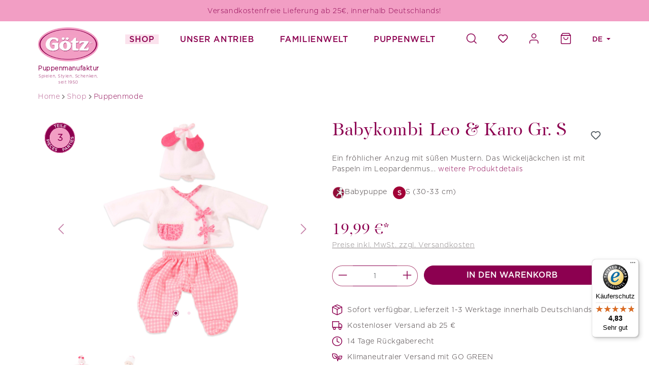

--- FILE ---
content_type: text/html; charset=UTF-8
request_url: https://www.goetz-puppen.de/babykombi-leo-karo-gr.-s-3402588
body_size: 39207
content:
<!DOCTYPE html>
<html lang="de-DE"
      itemscope="itemscope"
      >


        
                            
    <head>
          
                                    <meta charset="utf-8">
            
                            <meta name="viewport"
                      content="width=device-width, initial-scale=1, shrink-to-fit=no">
            
                            <meta name="author"
                      content="">
                <meta name="robots"
                      content="index,follow">
                <meta name="revisit-after"
                      content="15 days">
                <meta name="keywords"
                      content="">
                <meta name="description"
                      content="Babykombi Leo &amp; Karo Gr. S - 
        Ein fröhlicher Anzug mit süßen Mustern. Das Wickeljäckchen ist mit Paspeln im Leopardenmuster ...">
            
                    
                        <meta property="og:type" content="product"/>
        
                    <meta property="og:site_name" content="Goetz"/>
        
                    <meta property="og:url" content="https://www.goetz-puppen.de/babykombi-leo-karo-gr.-s-3402588"/>
        
                                    <meta property="og:title" content="Babykombi Leo &amp; Karo Gr. S | Götz Puppen"/>
                    
                                    <meta property="og:description" content="Babykombi Leo &amp; Karo Gr. S - 
        Ein fröhlicher Anzug mit süßen Mustern. Das Wickeljäckchen ist mit Paspeln im Leopardenmuster ..."/>
                    
                                    <meta property="og:image" content="https://www.goetz-puppen.de/media/a9/98/e6/1722238475/3402588-babykombi-leo-und-karo-goetz-bekleidung-goetz.jpg?ts=1722238715"/>
                    
                                    <meta property="product:brand" content="Götz Puppen"/>
                    
                                
            <meta property="product:price:amount"
                  content="19.99"/>
            <meta property="product:price:currency"
                  content="EUR"/>
        
                    <meta property="product:product_link" content="https://www.goetz-puppen.de/babykombi-leo-karo-gr.-s-3402588"/>
        
                    <meta name="twitter:card" content="product"/>
        
                    <meta name="twitter:site" content="Goetz"/>
        
                                    <meta property="twitter:title" content="Babykombi Leo &amp; Karo Gr. S | Götz Puppen"/>
                    
                                    <meta property="twitter:description" content="Babykombi Leo &amp; Karo Gr. S - 
        Ein fröhlicher Anzug mit süßen Mustern. Das Wickeljäckchen ist mit Paspeln im Leopardenmuster ..."/>
                    
                                    <meta property="twitter:image" content="https://www.goetz-puppen.de/media/a9/98/e6/1722238475/3402588-babykombi-leo-und-karo-goetz-bekleidung-goetz.jpg?ts=1722238715"/>
                        
                            <meta 
                      content="Goetz">
                <meta 
                      content="">
                <meta 
                      content="true">
                <meta 
                      content="https://www.goetz-puppen.de/media/0b/c1/41/1606321158/logo-big.png?ts=1606321158">
            
                                            <meta name="theme-color"
                      content="#fff">
                            
                                                <link rel="alternate" hreflang="x-default" href="https://www.goetz-puppen.de/babykombi-leo-karo-gr.-s-3402588">
                                    <link rel="alternate" hreflang="de-DE" href="https://www.goetz-puppen.de/babykombi-leo-karo-gr.-s-3402588">
                                    <link rel="alternate" hreflang="en-GB" href="https://www.goetz-puppen.de/en/baby-combo-leo-check-size-s-3402588">
                                    

                
                    <script type="application/ld+json">
            [{"@context":"https:\/\/schema.org\/","@type":"Product","name":"Babykombi Leo & Karo Gr. S","description":"Ein fr\u00f6hlicher Anzug mit s\u00fc\u00dfen Mustern. Das Wickelj\u00e4ckchen ist mit Paspeln im Leopardenmuster versehen und das bequeme H\u00f6schen ist im Karomuster gehalten. So macht der Ausflug Freude, denn deine Puppe will ja schlie\u00dflich schick sein.\nDie Puppe ist im Set nicht enthalten!\nSet bestehend aus:\n\nHose\nJacke\nM\u00fctze\n","sku":"3402588","mpn":"3402588","brand":{"@type":"Brand","name":"G\u00f6tz Puppen"},"image":["https:\/\/www.goetz-puppen.de\/media\/a9\/98\/e6\/1722238475\/3402588-babykombi-leo-und-karo-goetz-bekleidung-goetz.jpg?ts=1722238715","https:\/\/www.goetz-puppen.de\/media\/64\/64\/42\/1722239348\/3402588-babykombi-leo-und-karo-goetz-bekleidung-goetz-emo.jpg?ts=1722239364"],"offers":[{"@type":"Offer","availability":"https:\/\/schema.org\/LimitedAvailability","itemCondition":"https:\/\/schema.org\/NewCondition","priceCurrency":"EUR","priceValidUntil":"2026-01-21","url":"https:\/\/www.goetz-puppen.de\/babykombi-leo-karo-gr.-s-3402588","price":19.99}]},{"@context":"https:\/\/schema.org","@type":"BreadcrumbList","itemListElement":[{"@type":"ListItem","position":1,"name":"Shop","item":"https:\/\/www.goetz-puppen.de\/shop\/"},{"@type":"ListItem","position":2,"name":"Puppenmode","item":"https:\/\/www.goetz-puppen.de\/shop\/puppenmode\/"}]},{"@context":"https:\/\/schema.org","@type":"Organization","url":"https:\/\/www.goetz-puppen.de\/media\/0b\/c1\/41\/1606321158\/logo-big.png"},{"@context":"https:\/\/schema.org","@type":"LocalBusiness","name":" G\u00f6tz Puppenmanufaktur","url":"https:\/\/www.goetz-puppen.de\/","telephone":"+49 9563 909-0","address":{"@type":"PostalAddress","streetAddress":" Einberger Stra\u00dfe 113","addressLocality":"R\u00f6dental","postalCode":" 96472","addressCountry":"DE"},"priceRange":"\u20ac\u20ac\u20ac","image":"https:\/\/www.goetz-puppen.de\/media\/0b\/c1\/41\/1606321158\/logo-big.png"}]
        </script>
            

          <script>
      if (window.DooFinderScriptLoaded != true) {
        window.DooFinderScriptLoaded = true;

        let styleLink = document.createElement("link");
        styleLink.href = "https://www.goetz-puppen.de/bundles/doofinder/css/doofinder.css?1758547340";
        styleLink.rel = "stylesheet";
        document.head.appendChild(styleLink);

        let script = document.createElement("script");
        script.src = "https://eu1-config.doofinder.com/2.x/4877ea94-6fb6-4b49-969c-05cfcffe0f60.js";
        script.async = true;
        document.head.appendChild(script);

        let addToCartScript = document.createElement("script");
        addToCartScript.innerHTML = `
            class DoofinderAddToCartError extends Error {
    constructor(reason, status = "") {
      const message = "Error adding an item to the cart. Reason: " + reason + ". Status code: " + status;
      super(message);
      this.name = "DoofinderAddToCartError";
    }
  }

  document.addEventListener('doofinder.cart.add', async function(event) {
    const product = event.detail;
    const statusPromise = product.statusPromise;
    let isGroupLeader = product.grouping_id && product.grouping_id === product.item_id && product.group_leader;
    if(product.modifiable || isGroupLeader){
      //It's a configurable product, redirect to the product page to let the user configure the product
      statusPromise.reject(new DoofinderAddToCartError("It's a configurable product", 200));
      location.href = product.link;
      return;
    }

    const csrfTokenInput = document.querySelector('.product-info input[name="_csrf_token"]');

    let formData = new FormData();
    let productId = product.shopware_id;

    if (null !== csrfTokenInput && '' !== csrfTokenInput.value) {
      formData.append('_csrf_token', csrfTokenInput.value);
    }

    formData.append('redirectTo', 'frontend.cart.offcanvas');
    formData.append('lineItems[id][id]', productId);
    formData.append('lineItems[id][type]', 'product');
    formData.append('lineItems[id][referencedId]', productId);
    formData.append('lineItems[id][quantity]', 1);
    formData.append('lineItems[id][stackable]', 1);
    formData.append('lineItems[id][removable]', 1);

    let addItemUrl = '/checkout/line-item/add';

    instances = window.PluginManager.getPluginInstances("OffCanvasCart")
    if (instances.length > 0 && instances.some(i => typeof i.openOffCanvas === 'function')) {
      instances.forEach(i => typeof i.openOffCanvas === 'function' && i.openOffCanvas(addItemUrl, formData, () => {
        statusPromise.resolve("The item has been successfully added to the cart.");
      }))
    } else {
      let accessKey = 'SWSCEFBEIQR79E1ZAXLIOL8P6G';

      let headers = {
        'Accept': 'application/json',
        'Content-Type': 'application/json',
        'sw-access-key': accessKey,
      };
      let contextResult = await fetch("/store-api/context",
        {
          method: "GET",
          headers: headers
        }
      ).catch(error =>
        statusPromise.reject(new DoofinderAddToCartError("Couldn't fetch context", 200))
      );
      let context = await contextResult.json();
      let token = context.token;

      headers = {
        'sw-access-key': accessKey,
        'sw-context-token': token
      };
      let cartResult = await fetch(addItemUrl,
        {
          method: "POST",
          headers: headers,
          body: formData
        }
      ).catch(error =>
        statusPromise.reject(new DoofinderAddToCartError("Couldn't add line item to cart", 200))
      );
      let cart = await cartResult.json();
      statusPromise.resolve("The item has been successfully added to the cart.");
    }
  });


        `;
        document.head.appendChild(addToCartScript);

        let currency = 'EUR';
        (function(w, k) {w[k] = window[k] || function () { (window[k].q = window[k].q || []).push(arguments) }})(window, "doofinderApp");
        if (currency !== '') {
          doofinderApp("config", "currency", currency);
        }
      }
    </script>
  
                                <link rel="shortcut icon"
                  href="https://www.goetz-puppen.de/media/a5/4b/c7/1655996267/playstore.png?ts=1655996267">
        
    
                                <link rel="apple-touch-icon"
                  href="https://www.goetz-puppen.de/media/a5/4b/c7/1655996267/playstore.png?ts=1655996267">
                    
        <link rel="canonical" href="https://www.goetz-puppen.de/babykombi-leo-karo-gr.-s-3402588">
                    <title>Babykombi Leo &amp; Karo Gr. S | Götz Puppen</title>
    
                                                                                    <link rel="stylesheet"
                      href="https://www.goetz-puppen.de/theme/d6bf9fbf702e5ebe8a3bca4004326753/css/all.css?1768461455">
                                    

            
        
        <style data-plugin="zenitPlatformSalesCountdownBar">
            
            

        </style>

    


    
            <link rel="stylesheet" href="https://www.goetz-puppen.de/bundles/moorlfoundation/storefront/css/animate.css?1767955155">
    
    
            <script type="application/javascript">window.moorlAnimationZIndex = "9000";</script>
    
            <style>
            :root {
                --moorl-advanced-search-width: 600px;
            }
        </style>
    

        
            
    <style>
        .lazyload, .lazyloading { background: url('data:image/svg+xml,%3Csvg%20xmlns%3D%22http%3A%2F%2Fwww.w3.org%2F2000%2Fsvg%22%20xml%3Aspace%3D%22preserve%22%20width%3D%2240%22%20height%3D%2240%22%20viewBox%3D%220%200%2040%2040%22%3E%3Cpath%20opacity%3D%22.2%22%20d%3D%22M20.201%205.169c-8.254%200-14.946%206.692-14.946%2014.946%200%208.255%206.692%2014.946%2014.946%2014.946s14.946-6.691%2014.946-14.946c-.001-8.254-6.692-14.946-14.946-14.946zm0%2026.58c-6.425%200-11.634-5.208-11.634-11.634%200-6.425%205.209-11.634%2011.634-11.634%206.425%200%2011.633%205.209%2011.633%2011.634%200%206.426-5.208%2011.634-11.633%2011.634z%22%2F%3E%3Cpath%20fill%3D%22%23000000%22%20d%3D%22m26.013%2010.047%201.654-2.866c-2.198-1.272-4.743-2.012-7.466-2.012v3.312c2.119%200%204.1.576%205.812%201.566z%22%3E%3CanimateTransform%20attributeType%3D%22xml%22%20attributeName%3D%22transform%22%20type%3D%22rotate%22%20from%3D%220%2020%2020%22%20to%3D%22360%2020%2020%22%20dur%3D%220.5s%22%20repeatCount%3D%22indefinite%22%2F%3E%3C%2Fpath%3E%3C%2Fsvg%3E') no-repeat center; }
    </style>
                        
    <script>
        window.features = {"V6_5_0_0":true,"v6.5.0.0":true,"V6_6_0_0":true,"v6.6.0.0":true,"V6_7_0_0":false,"v6.7.0.0":false,"ADDRESS_SELECTION_REWORK":false,"address.selection.rework":false,"DISABLE_VUE_COMPAT":false,"disable.vue.compat":false,"ACCESSIBILITY_TWEAKS":false,"accessibility.tweaks":false,"ADMIN_VITE":false,"admin.vite":false,"TELEMETRY_METRICS":false,"telemetry.metrics":false,"PERFORMANCE_TWEAKS":false,"performance.tweaks":false,"CACHE_REWORK":false,"cache.rework":false,"PAYPAL_SETTINGS_TWEAKS":false,"paypal.settings.tweaks":false,"FEATURE_SWAGCMSEXTENSIONS_1":true,"feature.swagcmsextensions.1":true,"FEATURE_SWAGCMSEXTENSIONS_2":true,"feature.swagcmsextensions.2":true,"FEATURE_SWAGCMSEXTENSIONS_8":true,"feature.swagcmsextensions.8":true,"FEATURE_SWAGCMSEXTENSIONS_63":true,"feature.swagcmsextensions.63":true};
    </script>
        

    
    <script>
        window.lazyLoadingExpand = 50;
    </script>

                        <!-- WbmTagManagerAnalytics Head Snippet Start -->
                                          
        

          <script>
      if (window.DooFinderScriptLoaded != true) {
        window.DooFinderScriptLoaded = true;

        let styleLink = document.createElement("link");
        styleLink.href = "https://www.goetz-puppen.de/bundles/doofinder/css/doofinder.css?1758547340";
        styleLink.rel = "stylesheet";
        document.head.appendChild(styleLink);

        let script = document.createElement("script");
        script.src = "https://eu1-config.doofinder.com/2.x/4877ea94-6fb6-4b49-969c-05cfcffe0f60.js";
        script.async = true;
        document.head.appendChild(script);

        let addToCartScript = document.createElement("script");
        addToCartScript.innerHTML = `
            class DoofinderAddToCartError extends Error {
    constructor(reason, status = "") {
      const message = "Error adding an item to the cart. Reason: " + reason + ". Status code: " + status;
      super(message);
      this.name = "DoofinderAddToCartError";
    }
  }

  document.addEventListener('doofinder.cart.add', async function(event) {
    const product = event.detail;
    const statusPromise = product.statusPromise;
    let isGroupLeader = product.grouping_id && product.grouping_id === product.item_id && product.group_leader;
    if(product.modifiable || isGroupLeader){
      //It's a configurable product, redirect to the product page to let the user configure the product
      statusPromise.reject(new DoofinderAddToCartError("It's a configurable product", 200));
      location.href = product.link;
      return;
    }

    const csrfTokenInput = document.querySelector('.product-info input[name="_csrf_token"]');

    let formData = new FormData();
    let productId = product.shopware_id;

    if (null !== csrfTokenInput && '' !== csrfTokenInput.value) {
      formData.append('_csrf_token', csrfTokenInput.value);
    }

    formData.append('redirectTo', 'frontend.cart.offcanvas');
    formData.append('lineItems[id][id]', productId);
    formData.append('lineItems[id][type]', 'product');
    formData.append('lineItems[id][referencedId]', productId);
    formData.append('lineItems[id][quantity]', 1);
    formData.append('lineItems[id][stackable]', 1);
    formData.append('lineItems[id][removable]', 1);

    let addItemUrl = '/checkout/line-item/add';

    instances = window.PluginManager.getPluginInstances("OffCanvasCart")
    if (instances.length > 0 && instances.some(i => typeof i.openOffCanvas === 'function')) {
      instances.forEach(i => typeof i.openOffCanvas === 'function' && i.openOffCanvas(addItemUrl, formData, () => {
        statusPromise.resolve("The item has been successfully added to the cart.");
      }))
    } else {
      let accessKey = 'SWSCEFBEIQR79E1ZAXLIOL8P6G';

      let headers = {
        'Accept': 'application/json',
        'Content-Type': 'application/json',
        'sw-access-key': accessKey,
      };
      let contextResult = await fetch("/store-api/context",
        {
          method: "GET",
          headers: headers
        }
      ).catch(error =>
        statusPromise.reject(new DoofinderAddToCartError("Couldn't fetch context", 200))
      );
      let context = await contextResult.json();
      let token = context.token;

      headers = {
        'sw-access-key': accessKey,
        'sw-context-token': token
      };
      let cartResult = await fetch(addItemUrl,
        {
          method: "POST",
          headers: headers,
          body: formData
        }
      ).catch(error =>
        statusPromise.reject(new DoofinderAddToCartError("Couldn't add line item to cart", 200))
      );
      let cart = await cartResult.json();
      statusPromise.resolve("The item has been successfully added to the cart.");
    }
  });


        `;
        document.head.appendChild(addToCartScript);

        let currency = 'EUR';
        (function(w, k) {w[k] = window[k] || function () { (window[k].q = window[k].q || []).push(arguments) }})(window, "doofinderApp");
        if (currency !== '') {
          doofinderApp("config", "currency", currency);
        }
      }
    </script>
          
            <script>
            window.lastSeenProductId = '264ddc53b03e4705a52e0dcf889773cc';
            window.lastSeenProductAddRoute = '/lastseen-product/add';
        </script>
    


    

            <script id="wbmTagMangerDefine" type="text/javascript">
            let gtmIsTrackingProductClicks = Boolean(1),
                gtmIsTrackingAddToWishlistClicks = Boolean(),
                gtmContainerId = 'GTM-M84N4GL',
                hasSWConsentSupport = Boolean();
            window.wbmScriptIsSet = false;
            window.dataLayer = window.dataLayer || [];
            window.dataLayer.push({"event":"user","id":null});
        </script>

        <script id="wbmTagMangerDataLayer" type="text/javascript">
            window.dataLayer.push({ ecommerce: null });
            window.dataLayer.push({"google_tag_params":{"ecomm_prodid":3402588,"ecomm_pagetype":"product"}});

            
                

            
            let onEventDataLayer = JSON.parse('[{"event":"view_item","ecommerce":{"value":19.99,"items":[{"item_category":"Babies","price":19.99,"item_brand":"G\u00f6tz Puppen","item_id":"3402588","item_name":"Babykombi Leo &amp; Karo Gr. S","item_variant":""}],"currency":"EUR"}}]');
                    </script>    
                        <script id="wbmTagManger" type="text/javascript" >
                function getCookie(name) {
                    var cookieMatch = document.cookie.match(name + '=(.*?)(;|$)');
                    return cookieMatch && decodeURI(cookieMatch[1]);
                }

                let gtmCookieSet = getCookie('wbm-tagmanager-enabled');
                
                let googleTag = function(w,d,s,l,i){w[l]=w[l]||[];w[l].push({'gtm.start':new Date().getTime(),event:'gtm.js'});var f=d.getElementsByTagName(s)[0],j=d.createElement(s),dl=l!='dataLayer'?'&l='+l:'';j.async=true;j.src='https://www.googletagmanager.com/gtm.js?id='+i+dl+'';f.parentNode.insertBefore(j,f);};
                

                if (hasSWConsentSupport && gtmCookieSet === null) {
                    window.wbmGoogleTagmanagerId = gtmContainerId;
                    window.wbmScriptIsSet = false;
                    window.googleTag = googleTag;
                } else {
                    window.wbmScriptIsSet = true;
                    googleTag(window, document, 'script', 'dataLayer', gtmContainerId);
                    googleTag = null;

                    window.dataLayer = window.dataLayer || [];
                    function gtag() { dataLayer.push(arguments); }

                    if (hasSWConsentSupport) {
                        (() => {
                            const analyticsStorageEnabled = document.cookie.split(';').some((item) => item.trim().includes('google-analytics-enabled=1'));
                            const adsEnabled = document.cookie.split(';').some((item) => item.trim().includes('google-ads-enabled=1'));

                            gtag('consent', 'update', {
                                'ad_storage': adsEnabled ? 'granted' : 'denied',
                                'ad_user_data': adsEnabled ? 'granted' : 'denied',
                                'ad_personalization': adsEnabled ? 'granted' : 'denied',
                                'analytics_storage': analyticsStorageEnabled ? 'granted' : 'denied'
                            });
                        })();
                    }
                }

                
            </script><!-- WbmTagManagerAnalytics Head Snippet End -->
            

                
                            
            
                
        
                                    <script>
                window.activeNavigationId = '7f54cf9356d94bd6802f85af82cdefef';
                window.router = {
                    'frontend.cart.offcanvas': '/checkout/offcanvas',
                    'frontend.cookie.offcanvas': '/cookie/offcanvas',
                    'frontend.checkout.finish.page': '/checkout/finish',
                    'frontend.checkout.info': '/widgets/checkout/info',
                    'frontend.menu.offcanvas': '/widgets/menu/offcanvas',
                    'frontend.cms.page': '/widgets/cms',
                    'frontend.cms.navigation.page': '/widgets/cms/navigation',
                    'frontend.account.addressbook': '/widgets/account/address-book',
                    'frontend.country.country-data': '/country/country-state-data',
                    'frontend.app-system.generate-token': '/app-system/Placeholder/generate-token',
                    };
                window.salesChannelId = '17365e7f43d9459ba05927dbd7892793';
            </script>
        

        
    <script>
        window.router['widgets.swag.cmsExtensions.quickview'] = '/swag/cms-extensions/quickview';
        window.router['widgets.swag.cmsExtensions.quickview.variant'] = '/swag/cms-extensions/quickview/variant';
    </script>

                                <script>
                
                window.breakpoints = {"xs":0,"sm":576,"md":768,"lg":992,"xl":1200,"xxl":1400};
            </script>
        
                                    <script>
                    window.customerLoggedInState = 0;

                    window.wishlistEnabled = 1;
                </script>
                    
                                    
    
                            <script>
                window.themeAssetsPublicPath = 'https://www.goetz-puppen.de/theme/c6829c1ee6ab47109b1614c40184e6d9/assets/';
            </script>
        
                        
    <script>
        window.validationMessages = {"required":"Die Eingabe darf nicht leer sein.","email":"Ung\u00fcltige E-Mail-Adresse. Die E-Mail ben\u00f6tigt das Format \"nutzer@beispiel.de\".","confirmation":"Ihre Eingaben sind nicht identisch.","minLength":"Die Eingabe ist zu kurz."};
    </script>
        
        
                                                        <script>
                        window.themeJsPublicPath = 'https://www.goetz-puppen.de/theme/d6bf9fbf702e5ebe8a3bca4004326753/js/';
                    </script>
                                            <script type="text/javascript" src="https://www.goetz-puppen.de/theme/d6bf9fbf702e5ebe8a3bca4004326753/js/storefront/storefront.js?1768461455" defer></script>
                                            <script type="text/javascript" src="https://www.goetz-puppen.de/theme/d6bf9fbf702e5ebe8a3bca4004326753/js/kilb-shopware-product-designer/kilb-shopware-product-designer.js?1768461455" defer></script>
                                            <script type="text/javascript" src="https://www.goetz-puppen.de/theme/d6bf9fbf702e5ebe8a3bca4004326753/js/swag-amazon-pay/swag-amazon-pay.js?1768461455" defer></script>
                                            <script type="text/javascript" src="https://www.goetz-puppen.de/theme/d6bf9fbf702e5ebe8a3bca4004326753/js/xanten-last-seen-product/xanten-last-seen-product.js?1768461455" defer></script>
                                            <script type="text/javascript" src="https://www.goetz-puppen.de/theme/d6bf9fbf702e5ebe8a3bca4004326753/js/swag-pay-pal/swag-pay-pal.js?1768461455" defer></script>
                                            <script type="text/javascript" src="https://www.goetz-puppen.de/theme/d6bf9fbf702e5ebe8a3bca4004326753/js/dvsn-product-option/dvsn-product-option.js?1768461455" defer></script>
                                            <script type="text/javascript" src="https://www.goetz-puppen.de/theme/d6bf9fbf702e5ebe8a3bca4004326753/js/tonur-gift-wrap/tonur-gift-wrap.js?1768461455" defer></script>
                                            <script type="text/javascript" src="https://www.goetz-puppen.de/theme/d6bf9fbf702e5ebe8a3bca4004326753/js/neti-next-easy-coupon/neti-next-easy-coupon.js?1768461455" defer></script>
                                            <script type="text/javascript" src="https://www.goetz-puppen.de/theme/d6bf9fbf702e5ebe8a3bca4004326753/js/neno-marketing-essentials/neno-marketing-essentials.js?1768461455" defer></script>
                                            <script type="text/javascript" src="https://www.goetz-puppen.de/theme/d6bf9fbf702e5ebe8a3bca4004326753/js/pickware-dhl/pickware-dhl.js?1768461455" defer></script>
                                            <script type="text/javascript" src="https://www.goetz-puppen.de/theme/d6bf9fbf702e5ebe8a3bca4004326753/js/pickware-shipping-bundle/pickware-shipping-bundle.js?1768461455" defer></script>
                                            <script type="text/javascript" src="https://www.goetz-puppen.de/theme/d6bf9fbf702e5ebe8a3bca4004326753/js/neti-next-easy-coupon-designs/neti-next-easy-coupon-designs.js?1768461455" defer></script>
                                            <script type="text/javascript" src="https://www.goetz-puppen.de/theme/d6bf9fbf702e5ebe8a3bca4004326753/js/newsletter-sendinblue/newsletter-sendinblue.js?1768461455" defer></script>
                                            <script type="text/javascript" src="https://www.goetz-puppen.de/theme/d6bf9fbf702e5ebe8a3bca4004326753/js/cbax-modul-analytics/cbax-modul-analytics.js?1768461455" defer></script>
                                            <script type="text/javascript" src="https://www.goetz-puppen.de/theme/d6bf9fbf702e5ebe8a3bca4004326753/js/techd-customers-also-bought/techd-customers-also-bought.js?1768461455" defer></script>
                                            <script type="text/javascript" src="https://www.goetz-puppen.de/theme/d6bf9fbf702e5ebe8a3bca4004326753/js/weedesign-editor-media/weedesign-editor-media.js?1768461455" defer></script>
                                            <script type="text/javascript" src="https://www.goetz-puppen.de/theme/d6bf9fbf702e5ebe8a3bca4004326753/js/wbm-tag-manager-analytics/wbm-tag-manager-analytics.js?1768461455" defer></script>
                                            <script type="text/javascript" src="https://www.goetz-puppen.de/theme/d6bf9fbf702e5ebe8a3bca4004326753/js/solid-product-videos/solid-product-videos.js?1768461455" defer></script>
                                            <script type="text/javascript" src="https://www.goetz-puppen.de/theme/d6bf9fbf702e5ebe8a3bca4004326753/js/swag-cms-extensions/swag-cms-extensions.js?1768461455" defer></script>
                                            <script type="text/javascript" src="https://www.goetz-puppen.de/theme/d6bf9fbf702e5ebe8a3bca4004326753/js/zenit-platform-sales-countdown-bar/zenit-platform-sales-countdown-bar.js?1768461455" defer></script>
                                            <script type="text/javascript" src="https://www.goetz-puppen.de/theme/d6bf9fbf702e5ebe8a3bca4004326753/js/dvsn-product-subscription/dvsn-product-subscription.js?1768461455" defer></script>
                                            <script type="text/javascript" src="https://www.goetz-puppen.de/theme/d6bf9fbf702e5ebe8a3bca4004326753/js/moorl-foundation/moorl-foundation.js?1768461455" defer></script>
                                            <script type="text/javascript" src="https://www.goetz-puppen.de/theme/d6bf9fbf702e5ebe8a3bca4004326753/js/dreisc-product-returns/dreisc-product-returns.js?1768461455" defer></script>
                                            <script type="text/javascript" src="https://www.goetz-puppen.de/theme/d6bf9fbf702e5ebe8a3bca4004326753/js/techd-lazy-loading/techd-lazy-loading.js?1768461455" defer></script>
                                            <script type="text/javascript" src="https://www.goetz-puppen.de/theme/d6bf9fbf702e5ebe8a3bca4004326753/js/doo-finder/doo-finder.js?1768461455" defer></script>
                                            <script type="text/javascript" src="https://www.goetz-puppen.de/theme/d6bf9fbf702e5ebe8a3bca4004326753/js/goetz-theme/goetz-theme.js?1768461455" defer></script>
                                                        

    
    
    

    
        
        
        
        
    
        
                            

                                
    <script>
        window.mollie_javascript_use_shopware = '0'
    </script>

            <script type="text/javascript" src="https://www.goetz-puppen.de/bundles/molliepayments/mollie-payments.js?1768461456" defer></script>
    

    </head>

        
                
                    
    
        
                
                        
    
    
    
            
            <div class="nme-conversion-bar">
            <div class="nme-conversion-bar--container mobile" data-conversion-bar>
                                                    <div class="nme-conversion-bar--item">
                                                                            <div class="nme-conversion-bar--item-text">
                                                                    <p>Versandkostenfreie Lieferung ab 25€, innerhalb Deutschlands!</p>
                                                            </div>
                                                                    </div>
                                            </div>
            <div class="nme-conversion-bar--container desktop">
                                                    <div class="nme-conversion-bar--item">
                                                                            <div class="nme-conversion-bar--item-text">
                                                                    <p>Versandkostenfreie Lieferung ab 25€, innerhalb Deutschlands!</p>
                                                            </div>
                                                                    </div>
                                            </div>
        </div>
        <style>
            
            .nme-conversion-bar--container.desktop {
                display: none;
            }

            @media all and (min-width: 641px) {
                .nme-conversion-bar--container.desktop {
                    display: block;
                }
            }

            .nme-conversion-bar--container.mobile {
                display: block;
            }

            @media all and (min-width: 641px) {
                .nme-conversion-bar--container.mobile {
                    display: none;
                }
            }

            .nme-conversion-bar {
                                    background-color: #F29EC4;
                            }

            .nme-conversion-bar--item-text p,
            .nme-conversion-bar--item-text a {
                                    color: #8C0050
                            }

            .nme-conversion-bar--item-primary a {
                            }
        </style>
                    
        
                            
            
                                <body class="                
    is-ctl-product is-act-index
">

            
                
    
    
            <div id="page-top" class="skip-to-content bg-primary-subtle text-primary-emphasis overflow-hidden" tabindex="-1">
            <div class="container skip-to-content-container d-flex justify-content-center visually-hidden-focusable">
                                                                                        <a href="#content-main" class="skip-to-content-link d-inline-flex text-decoration-underline m-1 p-2 fw-bold gap-2">
                                Zum Hauptinhalt springen
                            </a>
                                            
                                                                        <a href="#header-main-search-input" class="skip-to-content-link d-inline-flex text-decoration-underline m-1 p-2 fw-bold gap-2 d-none d-sm-block">
                                Zur Suche springen
                            </a>
                                            
                                                                        <a href="#main-navigation-menu" class="skip-to-content-link d-inline-flex text-decoration-underline m-1 p-2 fw-bold gap-2 d-none d-lg-block">
                                Zur Hauptnavigation springen
                            </a>
                                                                        </div>
        </div>
        
        
            
        
    
                                    <noscript>
                <iframe src="https://www.googletagmanager.com/ns.html?id=GTM-M84N4GL"
                        height="0"
                        width="0"
                        style="display:none;visibility:hidden"
                        title="Google Tagmanager">

                </iframe>
            </noscript>
            
                <noscript class="noscript-main">
                
    <div role="alert"
         aria-live="polite"
                  class="alert alert-info alert-has-icon">
                                                                        
                                                                                                                                                                    <span class="icon icon-info" aria-hidden="true">
                                        <svg xmlns="http://www.w3.org/2000/svg" xmlns:xlink="http://www.w3.org/1999/xlink" width="24" height="24" viewBox="0 0 24 24"><defs><path d="M12 7c.5523 0 1 .4477 1 1s-.4477 1-1 1-1-.4477-1-1 .4477-1 1-1zm1 9c0 .5523-.4477 1-1 1s-1-.4477-1-1v-5c0-.5523.4477-1 1-1s1 .4477 1 1v5zm11-4c0 6.6274-5.3726 12-12 12S0 18.6274 0 12 5.3726 0 12 0s12 5.3726 12 12zM12 2C6.4772 2 2 6.4772 2 12s4.4772 10 10 10 10-4.4772 10-10S17.5228 2 12 2z" id="icons-default-info" /></defs><use xlink:href="#icons-default-info" fill="#758CA3" fill-rule="evenodd" /></svg>
                    </span>
    
                                                        
                                    
                    <div class="alert-content-container">
                                                    
                                                        <div class="alert-content">                                                    Um unseren Shop in vollem Umfang nutzen zu können, empfehlen wir Ihnen Javascript in Ihrem Browser zu aktivieren.
                                                                </div>                
                                                                </div>
            </div>
            </noscript>
        

                                    <header class="header-main">
                                <div class="container">
                                
        <div class="row g-0 align-items-start justify-content-between header-row">
                    <div class="col-2 col-md-auto header-logo-col">
                    <div class="header-logo-main text-center">
                      <a class="header-logo-main-link"
               href="/"
               title="Zur Startseite gehen">
                                        <picture class="header-logo-picture d-block m-auto">
                                                                            
                                                                            
                                                                                    <img src="https://www.goetz-puppen.de/media/0b/c1/41/1606321158/logo-big.png?ts=1606321158"
                                     alt="Zur Startseite gehen"
                                     class="img-fluid header-logo-main-img">
                                                                        </picture>
                

    <div class="logo-caption d-none d-lg-block"><strong>Puppenmanufaktur</strong><div>Spielen, Stylen, Schenken,</div><div>seit 1950</div></div>
            </a>
        

          <script>
      if (window.DooFinderScriptLoaded != true) {
        window.DooFinderScriptLoaded = true;

        let styleLink = document.createElement("link");
        styleLink.href = "https://www.goetz-puppen.de/bundles/doofinder/css/doofinder.css?1758547340";
        styleLink.rel = "stylesheet";
        document.head.appendChild(styleLink);

        let script = document.createElement("script");
        script.src = "https://eu1-config.doofinder.com/2.x/4877ea94-6fb6-4b49-969c-05cfcffe0f60.js";
        script.async = true;
        document.head.appendChild(script);

        let addToCartScript = document.createElement("script");
        addToCartScript.innerHTML = `
            class DoofinderAddToCartError extends Error {
    constructor(reason, status = "") {
      const message = "Error adding an item to the cart. Reason: " + reason + ". Status code: " + status;
      super(message);
      this.name = "DoofinderAddToCartError";
    }
  }

  document.addEventListener('doofinder.cart.add', async function(event) {
    const product = event.detail;
    const statusPromise = product.statusPromise;
    let isGroupLeader = product.grouping_id && product.grouping_id === product.item_id && product.group_leader;
    if(product.modifiable || isGroupLeader){
      //It's a configurable product, redirect to the product page to let the user configure the product
      statusPromise.reject(new DoofinderAddToCartError("It's a configurable product", 200));
      location.href = product.link;
      return;
    }

    const csrfTokenInput = document.querySelector('.product-info input[name="_csrf_token"]');

    let formData = new FormData();
    let productId = product.shopware_id;

    if (null !== csrfTokenInput && '' !== csrfTokenInput.value) {
      formData.append('_csrf_token', csrfTokenInput.value);
    }

    formData.append('redirectTo', 'frontend.cart.offcanvas');
    formData.append('lineItems[id][id]', productId);
    formData.append('lineItems[id][type]', 'product');
    formData.append('lineItems[id][referencedId]', productId);
    formData.append('lineItems[id][quantity]', 1);
    formData.append('lineItems[id][stackable]', 1);
    formData.append('lineItems[id][removable]', 1);

    let addItemUrl = '/checkout/line-item/add';

    instances = window.PluginManager.getPluginInstances("OffCanvasCart")
    if (instances.length > 0 && instances.some(i => typeof i.openOffCanvas === 'function')) {
      instances.forEach(i => typeof i.openOffCanvas === 'function' && i.openOffCanvas(addItemUrl, formData, () => {
        statusPromise.resolve("The item has been successfully added to the cart.");
      }))
    } else {
      let accessKey = 'SWSCEFBEIQR79E1ZAXLIOL8P6G';

      let headers = {
        'Accept': 'application/json',
        'Content-Type': 'application/json',
        'sw-access-key': accessKey,
      };
      let contextResult = await fetch("/store-api/context",
        {
          method: "GET",
          headers: headers
        }
      ).catch(error =>
        statusPromise.reject(new DoofinderAddToCartError("Couldn't fetch context", 200))
      );
      let context = await contextResult.json();
      let token = context.token;

      headers = {
        'sw-access-key': accessKey,
        'sw-context-token': token
      };
      let cartResult = await fetch(addItemUrl,
        {
          method: "POST",
          headers: headers,
          body: formData
        }
      ).catch(error =>
        statusPromise.reject(new DoofinderAddToCartError("Couldn't add line item to cart", 200))
      );
      let cart = await cartResult.json();
      statusPromise.resolve("The item has been successfully added to the cart.");
    }
  });


        `;
        document.head.appendChild(addToCartScript);

        let currency = 'EUR';
        (function(w, k) {w[k] = window[k] || function () { (window[k].q = window[k].q || []).push(arguments) }})(window, "doofinderApp");
        if (currency !== '') {
          doofinderApp("config", "currency", currency);
        }
      }
    </script>
      </div>
            </div>
        
                    <div class="col-12 order-last order-sm-2 col-sm-auto col-xl-7 header-search-col">
                                    <div class="nav-main">
                            
    <div class="main-navigation"
         id="mainNavigation"
         data-flyout-menu="true">
                    <div class="container">
                                    <nav class="nav main-navigation-menu"
                        id="main-navigation-menu"
                        aria-label="Hauptnavigation"
                        itemscope="itemscope"
                        >
                        
                                                                            
                                                    
                                                                                            
                                                                                                                                                                                                                                        
                                        <a class="nav-link main-navigation-link nav-item-adc1a142ca394610a27d9e0da874b9ab active"
                                           href="https://www.goetz-puppen.de/shop/"
                                           
                                           data-flyout-menu-trigger="adc1a142ca394610a27d9e0da874b9ab"                                                                                      title="Shop">
                                            <div class="main-navigation-link-text">
                                                <span >Shop</span>
                                            </div>
                                        </a>
                                                                                                                                                                                                        
                                                                                                                                                    
                                        <a class="nav-link main-navigation-link nav-item-9b3edd0143b34a0389f54542578f5dd9 "
                                           href="https://www.goetz-puppen.de/unser-antrieb/"
                                           
                                           data-flyout-menu-trigger="9b3edd0143b34a0389f54542578f5dd9"                                                                                      title="Unser Antrieb">
                                            <div class="main-navigation-link-text">
                                                <span >Unser Antrieb</span>
                                            </div>
                                        </a>
                                                                                                                                                                                                        
                                                                                                                                                    
                                        <a class="nav-link main-navigation-link nav-item-1acd0cff5d554b5389acdd549040024f "
                                           href="https://www.goetz-puppen.de/familienwelt/"
                                           
                                           data-flyout-menu-trigger="1acd0cff5d554b5389acdd549040024f"                                                                                      title="Familienwelt">
                                            <div class="main-navigation-link-text">
                                                <span >Familienwelt</span>
                                            </div>
                                        </a>
                                                                                                                                                                                                        
                                                                                                                                                    
                                        <a class="nav-link main-navigation-link nav-item-943b6654a6ee47538da7fcf26ac881b7 "
                                           href="https://www.goetz-puppen.de/puppenwelt/"
                                           
                                           data-flyout-menu-trigger="943b6654a6ee47538da7fcf26ac881b7"                                                                                      title="Puppenwelt">
                                            <div class="main-navigation-link-text">
                                                <span >Puppenwelt</span>
                                            </div>
                                        </a>
                                                                                                                                                                                    </nav>
                
                                                                                                                                                                                                                                                                                                                                                                                                                                                                        
                                                                        <div class="navigation-flyouts">
                                                                                                                                                                                                        <div class="navigation-flyout"
                                                     data-flyout-menu-id="adc1a142ca394610a27d9e0da874b9ab">
                                                    <div class="container">
                                                                                                                            
    
            <div class="row navigation-flyout-content">
                            <div class="col">
                    <div class="navigation-flyout-categories">
                                                        
                    
    
    <div class="row navigation-flyout-categories is-level-0">
                                            
                            <div class="col-3 navigation-flyout-col">
                                                                        <a class="nav-item nav-link navigation-flyout-link is-level-0"
                               href="https://www.goetz-puppen.de/shop/puppen/"
                               
                                                              title="Puppen">
                                <span >Puppen</span>
                            </a>
                                            
                                                                            
        
    
    <div class="navigation-flyout-categories is-level-1">
                                            
                            <div class="navigation-flyout-col">
                                                                        <a class="nav-item nav-link navigation-flyout-link is-level-1"
                               href="https://www.goetz-puppen.de/shop/puppen/babies/"
                               
                                                              title="Babies">
                                <span >Babies</span>
                            </a>
                                            
                                                                            
        
    
    <div class="navigation-flyout-categories is-level-2">
            </div>
                                                            </div>
                                                        
                            <div class="navigation-flyout-col">
                                                                        <a class="nav-item nav-link navigation-flyout-link is-level-1"
                               href="https://www.goetz-puppen.de/shop/puppen/girls/"
                               
                                                              title="Girls">
                                <span >Girls</span>
                            </a>
                                            
                                                                            
        
    
    <div class="navigation-flyout-categories is-level-2">
            </div>
                                                            </div>
                                                        
                            <div class="navigation-flyout-col">
                                                                        <a class="nav-item nav-link navigation-flyout-link is-level-1"
                               href="https://www.goetz-puppen.de/shop/puppen/geschenksets/"
                               
                                                              title="Geschenksets">
                                <span >Geschenksets</span>
                            </a>
                                            
                                                                            
        
    
    <div class="navigation-flyout-categories is-level-2">
            </div>
                                                            </div>
                                                        
                            <div class="navigation-flyout-col">
                                                                        <a class="nav-item nav-link navigation-flyout-link is-level-1"
                               href="https://www.goetz-puppen.de/shop/puppen/boys/"
                               
                                                              title="Boys">
                                <span >Boys</span>
                            </a>
                                            
                                                                            
        
    
    <div class="navigation-flyout-categories is-level-2">
            </div>
                                                            </div>
                                                        
                            <div class="navigation-flyout-col">
                                                                        <a class="nav-item nav-link navigation-flyout-link is-level-1"
                               href="https://www.goetz-puppen.de/shop/puppen/badebabies/"
                               
                                                              title="Badebabies">
                                <span >Badebabies</span>
                            </a>
                                            
                                                                            
        
    
    <div class="navigation-flyout-categories is-level-2">
            </div>
                                                            </div>
                                                        
                            <div class="navigation-flyout-col">
                                                                        <a class="nav-item nav-link navigation-flyout-link is-level-1"
                               href="https://www.goetz-puppen.de/shop/puppen/frisierkopf/"
                               
                                                              title="Frisierkopf">
                                <span >Frisierkopf</span>
                            </a>
                                            
                                                                            
        
    
    <div class="navigation-flyout-categories is-level-2">
            </div>
                                                            </div>
                                                        
                            <div class="navigation-flyout-col">
                                                                        <a class="nav-item nav-link navigation-flyout-link is-level-1"
                               href="https://www.goetz-puppen.de/shop/puppen/sandmann/"
                               
                                                              title="Sandmann">
                                <span >Sandmann</span>
                            </a>
                                            
                                                                            
        
    
    <div class="navigation-flyout-categories is-level-2">
            </div>
                                                            </div>
                                                        
                            <div class="navigation-flyout-col">
                                                                        <a class="nav-item nav-link navigation-flyout-link is-level-1"
                               href="https://www.goetz-puppen.de/shop/puppen/organic/"
                               
                                                              title="Organic">
                                <span >Organic</span>
                            </a>
                                            
                                                                            
        
    
    <div class="navigation-flyout-categories is-level-2">
            </div>
                                                            </div>
                        </div>
                                                            </div>
                                                        
                            <div class="col-3 navigation-flyout-col">
                                                                        <a class="nav-item nav-link navigation-flyout-link is-level-0 active"
                               href="https://www.goetz-puppen.de/shop/puppenmode/"
                               
                                                              title="Puppenmode">
                                <span >Puppenmode</span>
                            </a>
                                            
                                                                            
        
    
    <div class="navigation-flyout-categories is-level-1">
                                            
                            <div class="navigation-flyout-col">
                                                                        <a class="nav-item nav-link navigation-flyout-link is-level-1"
                               href="https://www.goetz-puppen.de/shop/puppenmode/babies/"
                               
                                                              title="Babies">
                                <span >Babies</span>
                            </a>
                                            
                                                                            
        
    
    <div class="navigation-flyout-categories is-level-2">
            </div>
                                                            </div>
                                                        
                            <div class="navigation-flyout-col">
                                                                        <a class="nav-item nav-link navigation-flyout-link is-level-1"
                               href="https://www.goetz-puppen.de/shop/puppenmode/girls/"
                               
                                                              title="Girls">
                                <span >Girls</span>
                            </a>
                                            
                                                                            
        
    
    <div class="navigation-flyout-categories is-level-2">
            </div>
                                                            </div>
                                                        
                            <div class="navigation-flyout-col">
                                                                        <a class="nav-item nav-link navigation-flyout-link is-level-1"
                               href="https://www.goetz-puppen.de/shop/puppenmode/boys/"
                               
                                                              title="Boys">
                                <span >Boys</span>
                            </a>
                                            
                                                                            
        
    
    <div class="navigation-flyout-categories is-level-2">
            </div>
                                                            </div>
                                                        
                            <div class="navigation-flyout-col">
                                                                        <a class="nav-item nav-link navigation-flyout-link is-level-1"
                               href="https://www.goetz-puppen.de/shop/puppenmode/schuhwerk/"
                               
                                                              title="Schuhwerk">
                                <span >Schuhwerk</span>
                            </a>
                                            
                                                                            
        
    
    <div class="navigation-flyout-categories is-level-2">
            </div>
                                                            </div>
                                                        
                            <div class="navigation-flyout-col">
                                                                        <a class="nav-item nav-link navigation-flyout-link is-level-1"
                               href="https://www.goetz-puppen.de/shop/puppenmode/herbst-winter/"
                               
                                                              title="Herbst / Winter">
                                <span >Herbst / Winter</span>
                            </a>
                                            
                                                                            
        
    
    <div class="navigation-flyout-categories is-level-2">
            </div>
                                                            </div>
                                                        
                            <div class="navigation-flyout-col">
                                                                        <a class="nav-item nav-link navigation-flyout-link is-level-1"
                               href="https://www.goetz-puppen.de/shop/puppenmode/fruehling-sommer/"
                               
                                                              title="Frühling / Sommer">
                                <span >Frühling / Sommer</span>
                            </a>
                                            
                                                                            
        
    
    <div class="navigation-flyout-categories is-level-2">
            </div>
                                                            </div>
                                                        
                            <div class="navigation-flyout-col">
                                                                        <a class="nav-item nav-link navigation-flyout-link is-level-1"
                               href="https://www.goetz-puppen.de/shop/puppenmode/shop-the-look/"
                               
                                                              title="Shop the Look">
                                <span >Shop the Look</span>
                            </a>
                                            
                                                                            
        
    
    <div class="navigation-flyout-categories is-level-2">
            </div>
                                                            </div>
                                                        
                            <div class="navigation-flyout-col">
                                                                        <a class="nav-item nav-link navigation-flyout-link is-level-1"
                               href="https://www.goetz-puppen.de/shop/puppenmode/organic/"
                               
                                                              title="Organic">
                                <span >Organic</span>
                            </a>
                                            
                                                                            
        
    
    <div class="navigation-flyout-categories is-level-2">
            </div>
                                                            </div>
                        </div>
                                                            </div>
                                                        
                            <div class="col-3 navigation-flyout-col">
                                                                        <a class="nav-item nav-link navigation-flyout-link is-level-0"
                               href="https://www.goetz-puppen.de/shop/puppenwelten/"
                               
                                                              title="Puppenwelten">
                                <span >Puppenwelten</span>
                            </a>
                                            
                                                                            
        
    
    <div class="navigation-flyout-categories is-level-1">
                                            
                            <div class="navigation-flyout-col">
                                                                        <a class="nav-item nav-link navigation-flyout-link is-level-1"
                               href="https://www.goetz-puppen.de/shop/puppenwelten/weihnachten-winter/"
                               
                                                              title="Weihnachten &amp; Winter">
                                <span >Weihnachten &amp; Winter</span>
                            </a>
                                            
                                                                            
        
    
    <div class="navigation-flyout-categories is-level-2">
            </div>
                                                            </div>
                                                        
                            <div class="navigation-flyout-col">
                                                                        <a class="nav-item nav-link navigation-flyout-link is-level-1"
                               href="https://www.goetz-puppen.de/shop/puppenwelten/ballett/"
                               
                                                              title="Ballett">
                                <span >Ballett</span>
                            </a>
                                            
                                                                            
        
    
    <div class="navigation-flyout-categories is-level-2">
            </div>
                                                            </div>
                                                        
                            <div class="navigation-flyout-col">
                                                                        <a class="nav-item nav-link navigation-flyout-link is-level-1"
                               href="https://www.goetz-puppen.de/shop/puppenwelten/badespass/"
                               
                                                              title="Badespass">
                                <span >Badespass</span>
                            </a>
                                            
                                                                            
        
    
    <div class="navigation-flyout-categories is-level-2">
            </div>
                                                            </div>
                                                        
                            <div class="navigation-flyout-col">
                                                                        <a class="nav-item nav-link navigation-flyout-link is-level-1"
                               href="https://www.goetz-puppen.de/shop/puppenwelten/beauty-salon/"
                               
                                                              title="Beauty salon">
                                <span >Beauty salon</span>
                            </a>
                                            
                                                                            
        
    
    <div class="navigation-flyout-categories is-level-2">
            </div>
                                                            </div>
                                                        
                            <div class="navigation-flyout-col">
                                                                        <a class="nav-item nav-link navigation-flyout-link is-level-1"
                               href="https://www.goetz-puppen.de/shop/puppenwelten/reiten/"
                               
                                                              title="Reiten">
                                <span >Reiten</span>
                            </a>
                                            
                                                                            
        
    
    <div class="navigation-flyout-categories is-level-2">
            </div>
                                                            </div>
                                                        
                            <div class="navigation-flyout-col">
                                                                        <a class="nav-item nav-link navigation-flyout-link is-level-1"
                               href="https://www.goetz-puppen.de/shop/puppenwelten/reise-outdoor/"
                               
                                                              title="Reise &amp; Outdoor">
                                <span >Reise &amp; Outdoor</span>
                            </a>
                                            
                                                                            
        
    
    <div class="navigation-flyout-categories is-level-2">
            </div>
                                                            </div>
                                                        
                            <div class="navigation-flyout-col">
                                                                        <a class="nav-item nav-link navigation-flyout-link is-level-1"
                               href="https://www.goetz-puppen.de/shop/puppenwelten/waesche-basics/"
                               
                                                              title="Wäsche &amp; Basics">
                                <span >Wäsche &amp; Basics</span>
                            </a>
                                            
                                                                            
        
    
    <div class="navigation-flyout-categories is-level-2">
            </div>
                                                            </div>
                                                        
                            <div class="navigation-flyout-col">
                                                                        <a class="nav-item nav-link navigation-flyout-link is-level-1"
                               href="https://www.goetz-puppen.de/shop/puppenwelten/zauberwelt/"
                               
                                                              title="Zauberwelt">
                                <span >Zauberwelt</span>
                            </a>
                                            
                                                                            
        
    
    <div class="navigation-flyout-categories is-level-2">
            </div>
                                                            </div>
                                                        
                            <div class="navigation-flyout-col">
                                                                        <a class="nav-item nav-link navigation-flyout-link is-level-1"
                               href="https://www.goetz-puppen.de/shop/puppenwelten/genderneutral/"
                               
                                                              title="Genderneutral">
                                <span >Genderneutral</span>
                            </a>
                                            
                                                                            
        
    
    <div class="navigation-flyout-categories is-level-2">
            </div>
                                                            </div>
                        </div>
                                                            </div>
                                                        
                            <div class="col-3 navigation-flyout-col">
                                                                        <a class="nav-item nav-link navigation-flyout-link is-level-0"
                               href="https://www.goetz-puppen.de/shop/puppenzubehoer/"
                               
                                                              title="Puppenzubehör">
                                <span >Puppenzubehör</span>
                            </a>
                                            
                                                                            
        
    
    <div class="navigation-flyout-categories is-level-1">
                                            
                            <div class="navigation-flyout-col">
                                                                        <a class="nav-item nav-link navigation-flyout-link is-level-1"
                               href="https://www.goetz-puppen.de/shop/puppenzubehoer/accessoires/"
                               
                                                              title="Accessoires">
                                <span >Accessoires</span>
                            </a>
                                            
                                                                            
        
    
    <div class="navigation-flyout-categories is-level-2">
            </div>
                                                            </div>
                                                        
                            <div class="navigation-flyout-col">
                                                                        <a class="nav-item nav-link navigation-flyout-link is-level-1"
                               href="https://www.goetz-puppen.de/shop/puppenzubehoer/puppentragen/"
                               
                                                              title="Puppentragen">
                                <span >Puppentragen</span>
                            </a>
                                            
                                                                            
        
    
    <div class="navigation-flyout-categories is-level-2">
            </div>
                                                            </div>
                                                        
                            <div class="navigation-flyout-col">
                                                                        <a class="nav-item nav-link navigation-flyout-link is-level-1"
                               href="https://www.goetz-puppen.de/shop/puppenzubehoer/helme-sitze/"
                               
                                                              title="Helme &amp; Sitze">
                                <span >Helme &amp; Sitze</span>
                            </a>
                                            
                                                                            
        
    
    <div class="navigation-flyout-categories is-level-2">
            </div>
                                                            </div>
                                                        
                            <div class="navigation-flyout-col">
                                                                        <a class="nav-item nav-link navigation-flyout-link is-level-1"
                               href="https://www.goetz-puppen.de/shop/puppenzubehoer/puppenwagen/"
                               
                                                              title="Puppenwagen">
                                <span >Puppenwagen</span>
                            </a>
                                            
                                                                            
        
    
    <div class="navigation-flyout-categories is-level-2">
            </div>
                                                            </div>
                                                        
                            <div class="navigation-flyout-col">
                                                                        <a class="nav-item nav-link navigation-flyout-link is-level-1"
                               href="https://www.goetz-puppen.de/shop/puppenzubehoer/puppenmoebel/"
                               
                                                              title="Puppenmöbel">
                                <span >Puppenmöbel</span>
                            </a>
                                            
                                                                            
        
    
    <div class="navigation-flyout-categories is-level-2">
            </div>
                                                            </div>
                        </div>
                                                            </div>
                                                        
                            <div class="col-3 navigation-flyout-col">
                                                                        <a class="nav-item nav-link navigation-flyout-link is-level-0"
                               href="https://www.goetz-puppen.de/shop/geschenke/"
                               
                                                              title="Geschenke">
                                <span >Geschenke</span>
                            </a>
                                            
                                                                            
        
    
    <div class="navigation-flyout-categories is-level-1">
                                            
                            <div class="navigation-flyout-col">
                                                                        <a class="nav-item nav-link navigation-flyout-link is-level-1"
                               href="https://www.goetz-puppen.de/shop/geschenke/geschenkboxen/"
                               
                                                              title="Geschenkboxen">
                                <span >Geschenkboxen</span>
                            </a>
                                            
                                                                            
        
    
    <div class="navigation-flyout-categories is-level-2">
            </div>
                                                            </div>
                                                        
                            <div class="navigation-flyout-col">
                                                                        <a class="nav-item nav-link navigation-flyout-link is-level-1"
                               href="https://www.goetz-puppen.de/shop/geschenke/unter-10-euro/"
                               
                                                              title="Unter 10 Euro ">
                                <span >Unter 10 Euro </span>
                            </a>
                                            
                                                                            
        
    
    <div class="navigation-flyout-categories is-level-2">
            </div>
                                                            </div>
                                                        
                            <div class="navigation-flyout-col">
                                                                        <a class="nav-item nav-link navigation-flyout-link is-level-1"
                               href="https://www.goetz-puppen.de/shop/geschenke/unter-25-euro/"
                               
                                                              title="Unter 25 Euro">
                                <span >Unter 25 Euro</span>
                            </a>
                                            
                                                                            
        
    
    <div class="navigation-flyout-categories is-level-2">
            </div>
                                                            </div>
                                                        
                            <div class="navigation-flyout-col">
                                                                        <a class="nav-item nav-link navigation-flyout-link is-level-1"
                               href="https://www.goetz-puppen.de/shop/geschenke/unter-50-euro/"
                               
                                                              title="Unter 50 Euro">
                                <span >Unter 50 Euro</span>
                            </a>
                                            
                                                                            
        
    
    <div class="navigation-flyout-categories is-level-2">
            </div>
                                                            </div>
                                                        
                            <div class="navigation-flyout-col">
                                                                        <a class="nav-item nav-link navigation-flyout-link is-level-1"
                               href="https://www.goetz-puppen.de/shop/geschenke/unter-100-euro/"
                               
                                                              title="Unter 100 Euro">
                                <span >Unter 100 Euro</span>
                            </a>
                                            
                                                                            
        
    
    <div class="navigation-flyout-categories is-level-2">
            </div>
                                                            </div>
                        </div>
                                                            </div>
                        </div>
                                            </div>
                </div>
            
                                                </div>
                                                                                                                </div>
                                                </div>
                                                                                                                                                                                                                                                            <div class="navigation-flyout"
                                                     data-flyout-menu-id="9b3edd0143b34a0389f54542578f5dd9">
                                                    <div class="container">
                                                                                                                            
    
            <div class="row navigation-flyout-content">
                            <div class="col">
                    <div class="navigation-flyout-categories">
                                                        
                    
    
    <div class="row navigation-flyout-categories is-level-0">
                                            
                            <div class="col-3 navigation-flyout-col">
                                                                        <a class="nav-item nav-link navigation-flyout-link is-level-0"
                               href="https://www.goetz-puppen.de/unser-antrieb/nachhaltigkeit/"
                               
                                                              title="Nachhaltigkeit">
                                <span >Nachhaltigkeit</span>
                            </a>
                                            
                                                                            
        
    
    <div class="navigation-flyout-categories is-level-1">
                                            
                            <div class="navigation-flyout-col">
                                                                        <a class="nav-item nav-link navigation-flyout-link is-level-1"
                               href="https://www.goetz-puppen.de/unser-antrieb/nachhaltigkeit/klimawiese/"
                               
                                                              title="Klimawiese">
                                <span >Klimawiese</span>
                            </a>
                                            
                                                                            
        
    
    <div class="navigation-flyout-categories is-level-2">
            </div>
                                                            </div>
                                                        
                            <div class="navigation-flyout-col">
                                                                        <a class="nav-item nav-link navigation-flyout-link is-level-1"
                               href="https://www.goetz-puppen.de/unser-antrieb/nachhaltigkeit/plant-for-the-planet/"
                               
                                                              title="Plant for the Planet">
                                <span >Plant for the Planet</span>
                            </a>
                                            
                                                                            
        
    
    <div class="navigation-flyout-categories is-level-2">
            </div>
                                                            </div>
                                                        
                            <div class="navigation-flyout-col">
                                                                        <a class="nav-item nav-link navigation-flyout-link is-level-1"
                               href="https://www.goetz-puppen.de/unser-antrieb/nachhaltigkeit/nachhaltige-verpackung/"
                               
                                                              title="Nachhaltige Verpackung">
                                <span >Nachhaltige Verpackung</span>
                            </a>
                                            
                                                                            
        
    
    <div class="navigation-flyout-categories is-level-2">
            </div>
                                                            </div>
                                                        
                            <div class="navigation-flyout-col">
                                                                        <a class="nav-item nav-link navigation-flyout-link is-level-1"
                               href="https://www.goetz-puppen.de/unser-antrieb/nachhaltigkeit/nachhaltiger-spielspass/"
                               
                                                              title="Nachhaltiger Spielspaß">
                                <span >Nachhaltiger Spielspaß</span>
                            </a>
                                            
                                                                            
        
    
    <div class="navigation-flyout-categories is-level-2">
            </div>
                                                            </div>
                                                        
                            <div class="navigation-flyout-col">
                                                                        <a class="nav-item nav-link navigation-flyout-link is-level-1"
                               href="https://www.goetz-puppen.de/unser-antrieb/nachhaltigkeit/puppe-fuer-generationen/"
                               
                                                              title="Puppe für Generationen">
                                <span >Puppe für Generationen</span>
                            </a>
                                            
                                                                            
        
    
    <div class="navigation-flyout-categories is-level-2">
            </div>
                                                            </div>
                        </div>
                                                            </div>
                                                        
                            <div class="col-3 navigation-flyout-col">
                                                                        <a class="nav-item nav-link navigation-flyout-link is-level-0"
                               href="https://www.goetz-puppen.de/unser-antrieb/glueckliche-kinder/"
                               
                                                              title="Glückliche Kinder">
                                <span >Glückliche Kinder</span>
                            </a>
                                            
                                                                            
        
    
    <div class="navigation-flyout-categories is-level-1">
                                            
                            <div class="navigation-flyout-col">
                                                                        <a class="nav-item nav-link navigation-flyout-link is-level-1"
                               href="https://www.goetz-puppen.de/unser-antrieb/glueckliche-kinder/freunde-fuers-leben/"
                               
                                                              title="Freunde fürs Leben">
                                <span >Freunde fürs Leben</span>
                            </a>
                                            
                                                                            
        
    
    <div class="navigation-flyout-categories is-level-2">
            </div>
                                                            </div>
                                                        
                            <div class="navigation-flyout-col">
                                                                        <a class="nav-item nav-link navigation-flyout-link is-level-1"
                               href="https://www.goetz-puppen.de/unser-antrieb/glueckliche-kinder/kreatives-spielen/"
                               
                                                              title="Kreatives Spielen">
                                <span >Kreatives Spielen</span>
                            </a>
                                            
                                                                            
        
    
    <div class="navigation-flyout-categories is-level-2">
            </div>
                                                            </div>
                                                        
                            <div class="navigation-flyout-col">
                                                                        <a class="nav-item nav-link navigation-flyout-link is-level-1"
                               href="https://www.goetz-puppen.de/unser-antrieb/glueckliche-kinder/spielend-lernen/"
                               
                                                              title="Spielend lernen">
                                <span >Spielend lernen</span>
                            </a>
                                            
                                                                            
        
    
    <div class="navigation-flyout-categories is-level-2">
            </div>
                                                            </div>
                                                        
                            <div class="navigation-flyout-col">
                                                                        <a class="nav-item nav-link navigation-flyout-link is-level-1"
                               href="https://www.goetz-puppen.de/unser-antrieb/glueckliche-kinder/ein-laecheln-schenken/"
                               
                                                              title="Ein Lächeln schenken">
                                <span >Ein Lächeln schenken</span>
                            </a>
                                            
                                                                            
        
    
    <div class="navigation-flyout-categories is-level-2">
            </div>
                                                            </div>
                                                        
                            <div class="navigation-flyout-col">
                                                                        <a class="nav-item nav-link navigation-flyout-link is-level-1"
                               href="https://www.goetz-puppen.de/unser-antrieb/glueckliche-kinder/happy-kids/"
                               
                                                              title="Happy Kids">
                                <span >Happy Kids</span>
                            </a>
                                            
                                                                            
        
    
    <div class="navigation-flyout-categories is-level-2">
            </div>
                                                            </div>
                                                        
                            <div class="navigation-flyout-col">
                                                                        <a class="nav-item nav-link navigation-flyout-link is-level-1"
                               href="https://www.goetz-puppen.de/unser-antrieb/glueckliche-kinder/goetzxcooperations/"
                               
                                                              title="GötzXCooperations">
                                <span >GötzXCooperations</span>
                            </a>
                                            
                                                                            
        
    
    <div class="navigation-flyout-categories is-level-2">
            </div>
                                                            </div>
                        </div>
                                                            </div>
                                                        
                            <div class="col-3 navigation-flyout-col">
                                                                        <a class="nav-item nav-link navigation-flyout-link is-level-0"
                               href="https://www.goetz-puppen.de/unser-antrieb/wir-als-familie/"
                               
                                                              title="Wir als Familie">
                                <span >Wir als Familie</span>
                            </a>
                                            
                                                                            
        
    
    <div class="navigation-flyout-categories is-level-1">
                                            
                            <div class="navigation-flyout-col">
                                                                        <a class="nav-item nav-link navigation-flyout-link is-level-1"
                               href="https://www.goetz-puppen.de/unser-antrieb/wir-als-familie/75.-jahre-goetz-jubilee-kollektion/"
                               
                                                              title="75. Jahre Götz - Jubilee Kollektion">
                                <span >75. Jahre Götz - Jubilee Kollektion</span>
                            </a>
                                            
                                                                            
        
    
    <div class="navigation-flyout-categories is-level-2">
            </div>
                                                            </div>
                                                        
                            <div class="navigation-flyout-col">
                                                                        <a class="nav-item nav-link navigation-flyout-link is-level-1"
                               href="https://www.goetz-puppen.de/unser-antrieb/wir-als-familie/eine-familie-fuer-familien/"
                               
                                                              title="Eine Familie für Familien">
                                <span >Eine Familie für Familien</span>
                            </a>
                                            
                                                                            
        
    
    <div class="navigation-flyout-categories is-level-2">
            </div>
                                                            </div>
                                                        
                            <div class="navigation-flyout-col">
                                                                        <a class="nav-item nav-link navigation-flyout-link is-level-1"
                               href="https://www.goetz-puppen.de/unser-antrieb/wir-als-familie/wofuer-wir-stehen/"
                               
                                                              title=" Wofür wir stehen!">
                                <span > Wofür wir stehen!</span>
                            </a>
                                            
                                                                            
        
    
    <div class="navigation-flyout-categories is-level-2">
            </div>
                                                            </div>
                                                        
                            <div class="navigation-flyout-col">
                                                                        <a class="nav-item nav-link navigation-flyout-link is-level-1"
                               href="https://www.goetz-puppen.de/unser-antrieb/wir-als-familie/zeitreise/"
                               
                                                              title="Zeitreise">
                                <span >Zeitreise</span>
                            </a>
                                            
                                                                            
        
    
    <div class="navigation-flyout-categories is-level-2">
            </div>
                                                            </div>
                        </div>
                                                            </div>
                        </div>
                                            </div>
                </div>
            
                                                </div>
                                                                                                                </div>
                                                </div>
                                                                                                                                                                                                                                                            <div class="navigation-flyout"
                                                     data-flyout-menu-id="1acd0cff5d554b5389acdd549040024f">
                                                    <div class="container">
                                                                                                                            
    
            <div class="row navigation-flyout-content">
                            <div class="col">
                    <div class="navigation-flyout-categories">
                                                        
                    
    
    <div class="row navigation-flyout-categories is-level-0">
                                            
                            <div class="col-3 navigation-flyout-col">
                                                                        <a class="nav-item nav-link navigation-flyout-link is-level-0"
                               href="https://www.goetz-puppen.de/familienwelt/in-der-kueche/"
                               
                                                              title="In der Küche">
                                <span >In der Küche</span>
                            </a>
                                            
                                                                            
        
    
    <div class="navigation-flyout-categories is-level-1">
                                            
                            <div class="navigation-flyout-col">
                                                                        <a class="nav-item nav-link navigation-flyout-link is-level-1"
                               href="https://www.goetz-puppen.de/familienwelt/in-der-kueche/gesunder-kuerbissmoothie/"
                               
                                                              title="Gesunder Kürbissmoothie">
                                <span >Gesunder Kürbissmoothie</span>
                            </a>
                                            
                                                                            
        
    
    <div class="navigation-flyout-categories is-level-2">
            </div>
                                                            </div>
                                                        
                            <div class="navigation-flyout-col">
                                                                        <a class="nav-item nav-link navigation-flyout-link is-level-1"
                               href="https://www.goetz-puppen.de/familienwelt/in-der-kueche/energiereiches-bananenbrot/"
                               
                                                              title="Energiereiches Bananenbrot">
                                <span >Energiereiches Bananenbrot</span>
                            </a>
                                            
                                                                            
        
    
    <div class="navigation-flyout-categories is-level-2">
            </div>
                                                            </div>
                                                        
                            <div class="navigation-flyout-col">
                                                                        <a class="nav-item nav-link navigation-flyout-link is-level-1"
                               href="https://www.goetz-puppen.de/familienwelt/in-der-kueche/leckere-krapfen/"
                               
                                                              title="Leckere Krapfen">
                                <span >Leckere Krapfen</span>
                            </a>
                                            
                                                                            
        
    
    <div class="navigation-flyout-categories is-level-2">
            </div>
                                                            </div>
                                                        
                            <div class="navigation-flyout-col">
                                                                        <a class="nav-item nav-link navigation-flyout-link is-level-1"
                               href="https://www.goetz-puppen.de/familienwelt/in-der-kueche/gesunder-zaubertrank/"
                               
                                                              title="Gesunder Zaubertrank ">
                                <span >Gesunder Zaubertrank </span>
                            </a>
                                            
                                                                            
        
    
    <div class="navigation-flyout-categories is-level-2">
            </div>
                                                            </div>
                                                        
                            <div class="navigation-flyout-col">
                                                                        <a class="nav-item nav-link navigation-flyout-link is-level-1"
                               href="https://www.goetz-puppen.de/familienwelt/in-der-kueche/"
                               
                                                              title="… und vieles mehr!">
                                <span >… und vieles mehr!</span>
                            </a>
                                            
                                                                            
        
    
    <div class="navigation-flyout-categories is-level-2">
            </div>
                                                            </div>
                        </div>
                                                            </div>
                                                        
                            <div class="col-3 navigation-flyout-col">
                                                                        <a class="nav-item nav-link navigation-flyout-link is-level-0"
                               href="https://www.goetz-puppen.de/familienwelt/lifestyle/"
                               
                                                              title="Lifestyle">
                                <span >Lifestyle</span>
                            </a>
                                            
                                                                            
        
    
    <div class="navigation-flyout-categories is-level-1">
                                            
                            <div class="navigation-flyout-col">
                                                                        <a class="nav-item nav-link navigation-flyout-link is-level-1"
                               href="https://www.goetz-puppen.de/familienwelt/lifestyle/familienaktion-fruehjahrsputz/"
                               
                                                              title="Familienaktion – Frühjahrsputz">
                                <span >Familienaktion – Frühjahrsputz</span>
                            </a>
                                            
                                                                            
        
    
    <div class="navigation-flyout-categories is-level-2">
            </div>
                                                            </div>
                                                        
                            <div class="navigation-flyout-col">
                                                                        <a class="nav-item nav-link navigation-flyout-link is-level-1"
                               href="https://www.goetz-puppen.de/familienwelt/lifestyle/kinderfasching/"
                               
                                                              title="Kinderfasching ">
                                <span >Kinderfasching </span>
                            </a>
                                            
                                                                            
        
    
    <div class="navigation-flyout-categories is-level-2">
            </div>
                                                            </div>
                                                        
                            <div class="navigation-flyout-col">
                                                                        <a class="nav-item nav-link navigation-flyout-link is-level-1"
                               href="https://www.goetz-puppen.de/familienwelt/lifestyle/kinder-an-die-macht/"
                               
                                                              title="Kinder an die Macht">
                                <span >Kinder an die Macht</span>
                            </a>
                                            
                                                                            
        
    
    <div class="navigation-flyout-categories is-level-2">
            </div>
                                                            </div>
                                                        
                            <div class="navigation-flyout-col">
                                                                        <a class="nav-item nav-link navigation-flyout-link is-level-1"
                               href="https://www.goetz-puppen.de/familienwelt/lifestyle/entwicklungsstufen/"
                               
                                                              title="Entwicklungsstufen">
                                <span >Entwicklungsstufen</span>
                            </a>
                                            
                                                                            
        
    
    <div class="navigation-flyout-categories is-level-2">
            </div>
                                                            </div>
                                                        
                            <div class="navigation-flyout-col">
                                                                        <a class="nav-item nav-link navigation-flyout-link is-level-1"
                               href="https://www.goetz-puppen.de/familienwelt/lifestyle/"
                               
                                                              title="... und vieles mehr!">
                                <span >... und vieles mehr!</span>
                            </a>
                                            
                                                                            
        
    
    <div class="navigation-flyout-categories is-level-2">
            </div>
                                                            </div>
                        </div>
                                                            </div>
                                                        
                            <div class="col-3 navigation-flyout-col">
                                                                        <a class="nav-item nav-link navigation-flyout-link is-level-0"
                               href="https://www.goetz-puppen.de/familienwelt/der-perfekte-geburtstag/"
                               
                                                              title="Der perfekte Geburtstag">
                                <span >Der perfekte Geburtstag</span>
                            </a>
                                            
                                                                            
        
    
    <div class="navigation-flyout-categories is-level-1">
                                            
                            <div class="navigation-flyout-col">
                                                                        <a class="nav-item nav-link navigation-flyout-link is-level-1"
                               href="https://www.goetz-puppen.de/familienwelt/der-perfekte-geburtstag/geburtstag-planen/"
                               
                                                              title="Geburtstag planen">
                                <span >Geburtstag planen</span>
                            </a>
                                            
                                                                            
        
    
    <div class="navigation-flyout-categories is-level-2">
            </div>
                                                            </div>
                                                        
                            <div class="navigation-flyout-col">
                                                                        <a class="nav-item nav-link navigation-flyout-link is-level-1"
                               href="https://www.goetz-puppen.de/familienwelt/der-perfekte-geburtstag/sinnvoll-schenken/"
                               
                                                              title="Sinnvoll schenken">
                                <span >Sinnvoll schenken</span>
                            </a>
                                            
                                                                            
        
    
    <div class="navigation-flyout-categories is-level-2">
            </div>
                                                            </div>
                                                        
                            <div class="navigation-flyout-col">
                                                                        <a class="nav-item nav-link navigation-flyout-link is-level-1"
                               href="https://www.goetz-puppen.de/familienwelt/der-perfekte-geburtstag/einhornparty/"
                               
                                                              title="Einhornparty">
                                <span >Einhornparty</span>
                            </a>
                                            
                                                                            
        
    
    <div class="navigation-flyout-categories is-level-2">
            </div>
                                                            </div>
                                                        
                            <div class="navigation-flyout-col">
                                                                        <a class="nav-item nav-link navigation-flyout-link is-level-1"
                               href="https://www.goetz-puppen.de/familienwelt/der-perfekte-geburtstag/koeniglich-feiern/"
                               
                                                              title="Königlich feiern">
                                <span >Königlich feiern</span>
                            </a>
                                            
                                                                            
        
    
    <div class="navigation-flyout-categories is-level-2">
            </div>
                                                            </div>
                                                        
                            <div class="navigation-flyout-col">
                                                                        <a class="nav-item nav-link navigation-flyout-link is-level-1"
                               href="https://www.goetz-puppen.de/familienwelt/der-perfekte-geburtstag/pferdemania/"
                               
                                                              title="Pferdemania">
                                <span >Pferdemania</span>
                            </a>
                                            
                                                                            
        
    
    <div class="navigation-flyout-categories is-level-2">
            </div>
                                                            </div>
                        </div>
                                                            </div>
                                                        
                            <div class="col-3 navigation-flyout-col">
                                                                        <a class="nav-item nav-link navigation-flyout-link is-level-0"
                               href="https://www.goetz-puppen.de/familienwelt/spielwiese/"
                               
                                                              title="Spielwiese">
                                <span >Spielwiese</span>
                            </a>
                                            
                                                                            
        
    
    <div class="navigation-flyout-categories is-level-1">
                                            
                            <div class="navigation-flyout-col">
                                                                        <a class="nav-item nav-link navigation-flyout-link is-level-1"
                               href="https://www.goetz-puppen.de/familienwelt/spielwiese/kreativ-ecke/"
                               
                                                              title="Kreativ-Ecke">
                                <span >Kreativ-Ecke</span>
                            </a>
                                            
                                                                            
        
    
    <div class="navigation-flyout-categories is-level-2">
            </div>
                                                            </div>
                                                        
                            <div class="navigation-flyout-col">
                                                                        <a class="nav-item nav-link navigation-flyout-link is-level-1"
                               href="https://www.goetz-puppen.de/familienwelt/spielwiese/ri-ra-raetseln/"
                               
                                                              title="Ri ra rätseln">
                                <span >Ri ra rätseln</span>
                            </a>
                                            
                                                                            
        
    
    <div class="navigation-flyout-categories is-level-2">
            </div>
                                                            </div>
                                                        
                            <div class="navigation-flyout-col">
                                                                        <a class="nav-item nav-link navigation-flyout-link is-level-1"
                               href="https://www.goetz-puppen.de/familienwelt/spielwiese/sound-on/"
                               
                                                              title="Sound on ">
                                <span >Sound on </span>
                            </a>
                                            
                                                                            
        
    
    <div class="navigation-flyout-categories is-level-2">
            </div>
                                                            </div>
                        </div>
                                                            </div>
                        </div>
                                            </div>
                </div>
            
                                                </div>
                                                                                                                </div>
                                                </div>
                                                                                                                                                                                                                                                            <div class="navigation-flyout"
                                                     data-flyout-menu-id="943b6654a6ee47538da7fcf26ac881b7">
                                                    <div class="container">
                                                                                                                            
    
            <div class="row navigation-flyout-content">
                            <div class="col">
                    <div class="navigation-flyout-categories">
                                                        
                    
    
    <div class="row navigation-flyout-categories is-level-0">
                                            
                            <div class="col-3 navigation-flyout-col">
                                                                        <a class="nav-item nav-link navigation-flyout-link is-level-0"
                               href="https://www.goetz-puppen.de/puppenwelt/du-deine-puppe/"
                               
                                                              title="Du &amp; Deine Puppe">
                                <span >Du &amp; Deine Puppe</span>
                            </a>
                                            
                                                                            
        
    
    <div class="navigation-flyout-categories is-level-1">
                                            
                            <div class="navigation-flyout-col">
                                                                        <a class="nav-item nav-link navigation-flyout-link is-level-1"
                               href="https://www.goetz-puppen.de/puppenwelt/du-deine-puppe/who-is-who/"
                               
                                                              title="who is who">
                                <span >who is who</span>
                            </a>
                                            
                                                                            
        
    
    <div class="navigation-flyout-categories is-level-2">
            </div>
                                                            </div>
                                                        
                            <div class="navigation-flyout-col">
                                                                        <a class="nav-item nav-link navigation-flyout-link is-level-1"
                               href="https://www.goetz-puppen.de/puppenwelt/du-deine-puppe/die-perfekte-frisur/"
                               
                                                              title="Die perfekte Frisur">
                                <span >Die perfekte Frisur</span>
                            </a>
                                            
                                                                            
        
    
    <div class="navigation-flyout-categories is-level-2">
            </div>
                                                            </div>
                                                        
                            <div class="navigation-flyout-col">
                                                                        <a class="nav-item nav-link navigation-flyout-link is-level-1"
                               href="https://www.goetz-puppen.de/puppenwelt/du-deine-puppe/yoga-fuer-kind-und-puppe/"
                               
                                                              title="Yoga für Kind und Puppe">
                                <span >Yoga für Kind und Puppe</span>
                            </a>
                                            
                                                                            
        
    
    <div class="navigation-flyout-categories is-level-2">
            </div>
                                                            </div>
                                                        
                            <div class="navigation-flyout-col">
                                                                        <a class="nav-item nav-link navigation-flyout-link is-level-1"
                               href="https://www.goetz-puppen.de/puppenwelt/du-deine-puppe/mini-me/"
                               
                                                              title="Mini me">
                                <span >Mini me</span>
                            </a>
                                            
                                                                            
        
    
    <div class="navigation-flyout-categories is-level-2">
            </div>
                                                            </div>
                                                        
                            <div class="navigation-flyout-col">
                                                                        <a class="nav-item nav-link navigation-flyout-link is-level-1"
                               href="https://www.goetz-puppen.de/puppenwelt/du-deine-puppe/geburtsurkunde/"
                               
                                                              title="Geburtsurkunde">
                                <span >Geburtsurkunde</span>
                            </a>
                                            
                                                                            
        
    
    <div class="navigation-flyout-categories is-level-2">
            </div>
                                                            </div>
                                                        
                            <div class="navigation-flyout-col">
                                                                        <a class="nav-item nav-link navigation-flyout-link is-level-1"
                               href="https://www.goetz-puppen.de/puppenwelt/du-deine-puppe/nina-die-goetz-puppe-mit-prothese/"
                               
                                                              title="Nina – die Götz Puppe mit Prothese">
                                <span >Nina – die Götz Puppe mit Prothese</span>
                            </a>
                                            
                                                                            
        
    
    <div class="navigation-flyout-categories is-level-2">
            </div>
                                                            </div>
                        </div>
                                                            </div>
                                                        
                            <div class="col-3 navigation-flyout-col">
                                                                        <a class="nav-item nav-link navigation-flyout-link is-level-0"
                               href="https://www.goetz-puppen.de/puppenwelt/personalisiere/"
                               
                                                              title="Personalisiere">
                                <span >Personalisiere</span>
                            </a>
                                            
                                                                            
        
    
    <div class="navigation-flyout-categories is-level-1">
                                            
                            <div class="navigation-flyout-col">
                                                                        <a class="nav-item nav-link navigation-flyout-link is-level-1"
                               href="https://www.goetz-puppen.de/puppenwelt/personalisiere/persoenliche-bestickung/"
                               
                                                              title="Persönliche Bestickung">
                                <span >Persönliche Bestickung</span>
                            </a>
                                            
                                                                            
        
    
    <div class="navigation-flyout-categories is-level-2">
            </div>
                                                            </div>
                                                        
                            <div class="navigation-flyout-col">
                                                                        <a class="nav-item nav-link navigation-flyout-link is-level-1"
                               href="https://www.goetz-puppen.de/puppenwelt/personalisiere/dress-to-express/"
                               
                                                              title="Dress to express">
                                <span >Dress to express</span>
                            </a>
                                            
                                                                            
        
    
    <div class="navigation-flyout-categories is-level-2">
            </div>
                                                            </div>
                                                        
                            <div class="navigation-flyout-col">
                                                                        <a class="nav-item nav-link navigation-flyout-link is-level-1"
                               href="https://www.goetz-puppen.de/puppenwelt/personalisiere/pimp-up/"
                               
                                                              title="Pimp up!">
                                <span >Pimp up!</span>
                            </a>
                                            
                                                                            
        
    
    <div class="navigation-flyout-categories is-level-2">
            </div>
                                                            </div>
                                                        
                            <div class="navigation-flyout-col">
                                                                        <a class="nav-item nav-link navigation-flyout-link is-level-1"
                               href="https://www.goetz-puppen.de/puppenwelt/personalisiere/stricken/"
                               
                                                              title="Stricken">
                                <span >Stricken</span>
                            </a>
                                            
                                                                            
        
    
    <div class="navigation-flyout-categories is-level-2">
            </div>
                                                            </div>
                        </div>
                                                            </div>
                                                        
                            <div class="col-3 navigation-flyout-col">
                                                                        <a class="nav-item nav-link navigation-flyout-link is-level-0"
                               href="https://www.goetz-puppen.de/puppenwelt/spa/"
                               
                                                              title="Spa">
                                <span >Spa</span>
                            </a>
                                            
                                                                            
        
    
    <div class="navigation-flyout-categories is-level-1">
                                            
                            <div class="navigation-flyout-col">
                                                                        <a class="nav-item nav-link navigation-flyout-link is-level-1"
                               href="https://www.goetz-puppen.de/puppenwelt/spa/puppenpflege/"
                               
                                                              title="Puppenpflege">
                                <span >Puppenpflege</span>
                            </a>
                                            
                                                                            
        
    
    <div class="navigation-flyout-categories is-level-2">
            </div>
                                                            </div>
                                                        
                            <div class="navigation-flyout-col">
                                                                        <a class="nav-item nav-link navigation-flyout-link is-level-1"
                               href="https://www.goetz-puppen.de/puppenwelt/spa/puppenklinik/"
                               
                                                              title="Puppenklinik">
                                <span >Puppenklinik</span>
                            </a>
                                            
                                                                            
        
    
    <div class="navigation-flyout-categories is-level-2">
            </div>
                                                            </div>
                                                        
                            <div class="navigation-flyout-col">
                                                                        <a class="nav-item nav-link navigation-flyout-link is-level-1"
                               href="https://www.goetz-puppen.de/puppenwelt/spa/let-s-wash/"
                               
                                                              title="Let&#039;s wash!">
                                <span >Let&#039;s wash!</span>
                            </a>
                                            
                                                                            
        
    
    <div class="navigation-flyout-categories is-level-2">
            </div>
                                                            </div>
                        </div>
                                                            </div>
                        </div>
                                            </div>
                </div>
            
                                                </div>
                                                                                                                </div>
                                                </div>
                                                                                                                                                                                    </div>
                                                                                        </div>
            </div>

                        <div class="search-flyout">
                            
      <div class="collapse"
         id="searchCollapse">
        <div class="header-search my-2 m-sm-auto">
                            <form action="/search"
                      method="get"
                      data-search-widget="true"
                      data-search-widget-options="{&quot;searchWidgetMinChars&quot;:3}"
                      data-url="/suggest?search="
                      class="header-search-form">
                                            <div class="input-group">
                                                            <input
                                    type="search"
                                    id="header-main-search-input"
                                    name="search"
                                    class="form-control header-search-input"
                                    autocomplete="off"
                                    autocapitalize="off"
                                    placeholder="Suchbegriff eingeben ..."
                                    aria-label="Suchbegriff eingeben ..."
                                    role="combobox"
                                    aria-autocomplete="list"
                                    aria-controls="search-suggest-listbox"
                                    aria-expanded="false"
                                    aria-describedby="search-suggest-result-info"
                                    value="">
                            
                                                            <button type="submit"
                                        class="btn header-search-btn"
                                        aria-label="Suchen">
                                    <span class="header-search-icon">
                                                                                                                                                        <span class="icon icon-search">
                                        <svg xmlns="http://www.w3.org/2000/svg" xmlns:xlink="http://www.w3.org/1999/xlink" width="24" height="24" viewBox="0 0 24 24"><defs><path d="M10.0944 16.3199 4.707 21.707c-.3905.3905-1.0237.3905-1.4142 0-.3905-.3905-.3905-1.0237 0-1.4142L8.68 14.9056C7.6271 13.551 7 11.8487 7 10c0-4.4183 3.5817-8 8-8s8 3.5817 8 8-3.5817 8-8 8c-1.8487 0-3.551-.627-4.9056-1.6801zM15 16c3.3137 0 6-2.6863 6-6s-2.6863-6-6-6-6 2.6863-6 6 2.6863 6 6 6z" id="icons-default-search" /></defs><use xlink:href="#icons-default-search" fill="#758CA3" fill-rule="evenodd" /></svg>
                    </span>
    
                                        </span>
                                </button>
                            
                                                            <button class="btn header-close-btn js-search-close-btn d-none"
                                        type="button"
                                        aria-label="Die Dropdown-Suche schließen">
                                    <span class="header-close-icon">
                                                                                                                                                        <span class="icon icon-x">
                                        <svg xmlns="http://www.w3.org/2000/svg" xmlns:xlink="http://www.w3.org/1999/xlink" width="24" height="24" viewBox="0 0 24 24"><defs><path d="m10.5858 12-7.293-7.2929c-.3904-.3905-.3904-1.0237 0-1.4142.3906-.3905 1.0238-.3905 1.4143 0L12 10.5858l7.2929-7.293c.3905-.3904 1.0237-.3904 1.4142 0 .3905.3906.3905 1.0238 0 1.4143L13.4142 12l7.293 7.2929c.3904.3905.3904 1.0237 0 1.4142-.3906.3905-1.0238.3905-1.4143 0L12 13.4142l-7.2929 7.293c-.3905.3904-1.0237.3904-1.4142 0-.3905-.3906-.3905-1.0238 0-1.4143L10.5858 12z" id="icons-default-x" /></defs><use xlink:href="#icons-default-x" fill="#758CA3" fill-rule="evenodd" /></svg>
                    </span>
    
                                        </span>
                                </button>
                                                    </div>
                                    </form>
                    </div>
    </div>


          <script>
      if (window.DooFinderScriptLoaded != true) {
        window.DooFinderScriptLoaded = true;

        let styleLink = document.createElement("link");
        styleLink.href = "https://www.goetz-puppen.de/bundles/doofinder/css/doofinder.css?1758547340";
        styleLink.rel = "stylesheet";
        document.head.appendChild(styleLink);

        let script = document.createElement("script");
        script.src = "https://eu1-config.doofinder.com/2.x/4877ea94-6fb6-4b49-969c-05cfcffe0f60.js";
        script.async = true;
        document.head.appendChild(script);

        let addToCartScript = document.createElement("script");
        addToCartScript.innerHTML = `
            class DoofinderAddToCartError extends Error {
    constructor(reason, status = "") {
      const message = "Error adding an item to the cart. Reason: " + reason + ". Status code: " + status;
      super(message);
      this.name = "DoofinderAddToCartError";
    }
  }

  document.addEventListener('doofinder.cart.add', async function(event) {
    const product = event.detail;
    const statusPromise = product.statusPromise;
    let isGroupLeader = product.grouping_id && product.grouping_id === product.item_id && product.group_leader;
    if(product.modifiable || isGroupLeader){
      //It's a configurable product, redirect to the product page to let the user configure the product
      statusPromise.reject(new DoofinderAddToCartError("It's a configurable product", 200));
      location.href = product.link;
      return;
    }

    const csrfTokenInput = document.querySelector('.product-info input[name="_csrf_token"]');

    let formData = new FormData();
    let productId = product.shopware_id;

    if (null !== csrfTokenInput && '' !== csrfTokenInput.value) {
      formData.append('_csrf_token', csrfTokenInput.value);
    }

    formData.append('redirectTo', 'frontend.cart.offcanvas');
    formData.append('lineItems[id][id]', productId);
    formData.append('lineItems[id][type]', 'product');
    formData.append('lineItems[id][referencedId]', productId);
    formData.append('lineItems[id][quantity]', 1);
    formData.append('lineItems[id][stackable]', 1);
    formData.append('lineItems[id][removable]', 1);

    let addItemUrl = '/checkout/line-item/add';

    instances = window.PluginManager.getPluginInstances("OffCanvasCart")
    if (instances.length > 0 && instances.some(i => typeof i.openOffCanvas === 'function')) {
      instances.forEach(i => typeof i.openOffCanvas === 'function' && i.openOffCanvas(addItemUrl, formData, () => {
        statusPromise.resolve("The item has been successfully added to the cart.");
      }))
    } else {
      let accessKey = 'SWSCEFBEIQR79E1ZAXLIOL8P6G';

      let headers = {
        'Accept': 'application/json',
        'Content-Type': 'application/json',
        'sw-access-key': accessKey,
      };
      let contextResult = await fetch("/store-api/context",
        {
          method: "GET",
          headers: headers
        }
      ).catch(error =>
        statusPromise.reject(new DoofinderAddToCartError("Couldn't fetch context", 200))
      );
      let context = await contextResult.json();
      let token = context.token;

      headers = {
        'sw-access-key': accessKey,
        'sw-context-token': token
      };
      let cartResult = await fetch(addItemUrl,
        {
          method: "POST",
          headers: headers,
          body: formData
        }
      ).catch(error =>
        statusPromise.reject(new DoofinderAddToCartError("Couldn't add line item to cart", 200))
      );
      let cart = await cartResult.json();
      statusPromise.resolve("The item has been successfully added to the cart.");
    }
  });


        `;
        document.head.appendChild(addToCartScript);

        let currency = 'EUR';
        (function(w, k) {w[k] = window[k] || function () { (window[k].q = window[k].q || []).push(arguments) }})(window, "doofinderApp");
        if (currency !== '') {
          doofinderApp("config", "currency", currency);
        }
      }
    </script>
                          </div>
                    </div>
                            </div>
        
                    <div class="col-10 col-sm-auto order-1 order-sm-2 header-actions-col">
                <div class="row g-0 justify-content-end align-items-center">
                                            <div class="col-auto d-lg-none order-2">
                            <div class="menu-button">
                                                                        <button
                                            class="btn nav-main-toggle-btn header-actions-btn"
                                            type="button"
                                            data-off-canvas-menu="true"
                                            aria-label="Menü"
                                        >
                                                                                                                                                                                                            <span class="icon icon-stack">
                                        <svg xmlns="http://www.w3.org/2000/svg" xmlns:xlink="http://www.w3.org/1999/xlink" width="24" height="24" viewBox="0 0 24 24"><defs><path d="M3 13c-.5523 0-1-.4477-1-1s.4477-1 1-1h18c.5523 0 1 .4477 1 1s-.4477 1-1 1H3zm0-7c-.5523 0-1-.4477-1-1s.4477-1 1-1h18c.5523 0 1 .4477 1 1s-.4477 1-1 1H3zm0 14c-.5523 0-1-.4477-1-1s.4477-1 1-1h18c.5523 0 1 .4477 1 1s-.4477 1-1 1H3z" id="icons-default-stack" /></defs><use xlink:href="#icons-default-stack" fill="#758CA3" fill-rule="evenodd" /></svg>
                    </span>
    
                                                                                        </button>
                                    
                            </div>
                        </div>
                    
                                            <div class="col-auto d-none d-lg-block">
                            <div class="search-toggle">
                                <button class="btn header-actions-btn search-toggle-btn js-search-toggle-btn collapsed"
                                        type="button"
                                        data-bs-toggle="collapse"
                                        data-bs-target="#searchCollapse"
                                        aria-expanded="false"
                                        aria-controls="searchCollapse"
                                        aria-label="Suchen"
                                        onclick="setTimeout(function(){document.getElementsByClassName('header-search-input')[0].focus();},500);">
                                                                                                                                                    <span class="icon icon-search">
                                        <svg xmlns="http://www.w3.org/2000/svg" width="19.5" height="19.5" viewBox="0 0 19.5 19.5"><defs></defs><g transform="translate(-2 -2)"><g transform="translate(-598.055 -542.914)"><path fill="#8c0050" d="M608.8,562.414a8.75,8.75,0,1,1,8.75-8.75A8.76,8.76,0,0,1,608.8,562.414Zm0-16a7.25,7.25,0,1,0,7.25,7.25A7.258,7.258,0,0,0,608.8,546.414Z"/><path fill="#8c0050" d="M618.8,564.414a.75.75,0,0,1-.531-.22l-4.349-4.35a.75.75,0,0,1,1.06-1.061l4.35,4.35a.751.751,0,0,1-.53,1.281Z"/></g></g></svg>

                    </span>
    
                                    </button>
                            </div>
                        </div>
                    
                                                                            <div class="col-auto">
                                    <div class="header-wishlist">
                                        <a class="btn header-wishlist-btn header-actions-btn"
                                           href="/wishlist"
                                           title="Merkzettel"
                                           aria-label="Merkzettel">
                                                
            <span class="header-wishlist-icon">
                                                                                                                            <span class="icon icon-heart">
                                        <svg xmlns="http://www.w3.org/2000/svg" xmlns:xlink="http://www.w3.org/1999/xlink" width="24" height="24" viewBox="0 0 24 24"><defs><path d="M20.0139 12.2998c1.8224-1.8224 1.8224-4.7772 0-6.5996-1.8225-1.8225-4.7772-1.8225-6.5997 0L12 7.1144l-1.4142-1.4142c-1.8225-1.8225-4.7772-1.8225-6.5997 0-1.8224 1.8224-1.8224 4.7772 0 6.5996l7.519 7.519a.7.7 0 0 0 .9899 0l7.5189-7.519zm1.4142 1.4142-7.519 7.519c-1.0543 1.0544-2.7639 1.0544-3.8183 0L2.572 13.714c-2.6035-2.6035-2.6035-6.8245 0-9.428 2.6035-2.6035 6.8246-2.6035 9.4281 0 2.6035-2.6035 6.8246-2.6035 9.428 0 2.6036 2.6035 2.6036 6.8245 0 9.428z" id="icons-default-heart" /></defs><use xlink:href="#icons-default-heart" fill="#758CA3" fill-rule="evenodd" /></svg>
                    </span>
    
            </span>
    
    
    
    <span class="badge bg-primary header-wishlist-badge"
          id="wishlist-basket"
          data-wishlist-storage="true"
          data-wishlist-storage-options="{&quot;listPath&quot;:&quot;\/wishlist\/list&quot;,&quot;mergePath&quot;:&quot;\/wishlist\/merge&quot;,&quot;pageletPath&quot;:&quot;\/wishlist\/merge\/pagelet&quot;}"
          data-wishlist-widget="true"
          data-wishlist-widget-options="{&quot;showCounter&quot;:true}"
    ></span>
                                        </a>
                                    </div>
                                </div>
                            
                    
                                                <div class="col-auto">
                                <div class="account-menu">
                                        <div class="dropdown">
            <button class="btn account-menu-btn header-actions-btn"
            type="button"
            id="accountWidget"
                            data-account-menu="true"
                    data-bs-toggle="dropdown"
            aria-haspopup="true"
            aria-expanded="false"
            aria-label="Ihr Konto"
            title="Ihr Konto">
                                                                                                                        <span class="icon icon-user">
                                        <svg xmlns="http://www.w3.org/2000/svg" width="17.5" height="19.5" viewBox="0 0 17.5 19.5"><g transform="translate(-3.25 -1.999)"><g transform="translate(-639.008 -526.211)"><path fill="#8c0050" d="M659.008,547.71a.75.75,0,0,1-.75-.75v-2a3.254,3.254,0,0,0-3.25-3.25h-8a3.254,3.254,0,0,0-3.25,3.25v2a.75.75,0,0,1-1.5,0v-2a4.756,4.756,0,0,1,4.75-4.75h8a4.756,4.756,0,0,1,4.75,4.75v2A.75.75,0,0,1,659.008,547.71Z"/><path fill="#8c0050" d="M651.008,537.71a4.75,4.75,0,1,1,4.75-4.75A4.755,4.755,0,0,1,651.008,537.71Zm0-8a3.25,3.25,0,1,0,3.25,3.25A3.254,3.254,0,0,0,651.008,529.71Z"/></g></g></svg>

                    </span>
    
        </button>

                    <div class="dropdown-menu dropdown-menu-end account-menu-dropdown js-account-menu-dropdown"
                 aria-labelledby="accountWidget">
                

        
            <div class="offcanvas-header">
                            <button class="btn btn-secondary offcanvas-close js-offcanvas-close">
                                                                                                                                                            <span class="icon icon-x icon-sm">
                                        <svg xmlns="http://www.w3.org/2000/svg" xmlns:xlink="http://www.w3.org/1999/xlink" width="24" height="24" viewBox="0 0 24 24"><use xlink:href="#icons-default-x" fill="#758CA3" fill-rule="evenodd" /></svg>
                    </span>
    
                        
                                            Menü schließen
                                    </button>
                    </div>
    
            <div class="offcanvas-body">
                <div class="account-menu">
                                    <div class="dropdown-header account-menu-header">
                    Ihr Konto
                </div>
                    
                                    <div class="account-menu-login">
                                            <a href="/account/login"
                           title="Anmelden"
                           class="btn btn-primary account-menu-login-button">
                            Anmelden
                        </a>
                    
                                            <div class="account-menu-register">
                            oder
                            <a href="/account/login"
                               title="Registrieren">
                                registrieren
                            </a>
                        </div>
                                    </div>
                    
                    <div class="account-menu-links">
                    <div class="header-account-menu">
        <div class="card account-menu-inner">
                                        
                                                <nav class="list-group list-group-flush account-aside-list-group">
                            
                                                                    <a href="/account"
                                   title="Übersicht"
                                   class="list-group-item list-group-item-action account-aside-item"
                                   >
                                    Übersicht
                                </a>
                            
                                                            <a href="/account/profile"
                                   title="Persönliches Profil"
                                   class="list-group-item list-group-item-action account-aside-item"
                                   >
                                    Persönliches Profil
                                </a>
                            
                                                            <a href="/account/address"
                                   title="Adressen"
                                   class="list-group-item list-group-item-action account-aside-item"
                                   >
                                    Adressen
                                </a>
                            
                                                                                                                        <a href="/account/payment"
                                   title="Zahlungsarten"
                                   class="list-group-item list-group-item-action account-aside-item"
                                   >
                                    Zahlungsarten
                                </a>
                                                            
                                                        <a href="/retoure/overview"
           title="Rücksendungen"
           class="list-group-item list-group-item-action account-aside-item">
            Rücksendungen
        </a>
                    
                                    <a href="/account/order"
                                   title="Bestellungen"
                                   class="list-group-item list-group-item-action account-aside-item"
                                   >
                                    Bestellungen
                                </a>
                            
                        

                        <a
                href="/EasyCoupon/list"
                title="Meine Gutscheine"
                class="list-group-item list-group-item-action account-aside-item"
            >
                Meine Gutscheine
            </a>
            


                                        <a href="/account/mollie/subscriptions"
                   title="Abonnements"
                   class="list-group-item list-group-item-action account-aside-item">
                    Abonnements
                </a>
                    
            



            <a href="/account/doll-clinic"
           title="Puppenklinik"
           class="list-group-item list-group-item-action account-aside-item"
           >
            Puppenklinik
        </a>
                        </nav>
                            
                                                </div>
    </div>
            </div>
            </div>
        </div>
                </div>
            </div>
                                </div>
                            </div>
                        
                                                <div class="col-auto">
                                <div
                                    class="header-cart"
                                    data-off-canvas-cart="true"
                                >
                                    <a class="btn header-cart-btn header-actions-btn"
                                       href="/checkout/cart"
                                       data-cart-widget="true"
                                       title="Warenkorb"
                                       aria-label="Warenkorb">
                                            <span class="header-cart-icon">
                                                                                                                        <span class="icon icon-bag">
                                        <svg xmlns="http://www.w3.org/2000/svg" width="19.5" height="21.5" viewBox="0 0 19.5 21.5"><g transform="translate(-2.25 -1.25)"><g transform="translate(-624.721 -528.797)"><path fill="#FFFFFF" d="M643.721,551.547h-14a2.752,2.752,0,0,1-2.75-2.75v-14a.747.747,0,0,1,.15-.45l3-4a.752.752,0,0,1,.6-.3h12a.75.75,0,0,1,.6.3l3,4a.748.748,0,0,1,.151.45v14A2.753,2.753,0,0,1,643.721,551.547Zm-15.25-16.5V548.8a1.25,1.25,0,0,0,1.25,1.25h14a1.251,1.251,0,0,0,1.25-1.25v-13.75l-2.625-3.5H631.1Z"/><path fill="#FFFFFF" d="M645.721,535.547h-18a.75.75,0,0,1,0-1.5h18a.75.75,0,0,1,0,1.5Z"/><path fill="#FFFFFF" d="M636.721,543.547a4.755,4.755,0,0,1-4.75-4.75.75.75,0,0,1,1.5,0,3.25,3.25,0,0,0,6.5,0,.75.75,0,0,1,1.5,0A4.755,4.755,0,0,1,636.721,543.547Z"/></g></g></svg>

                    </span>
    
        </span>
        <span class="header-cart-total">
        0,00 €*
    </span>
                                    </a>
                                </div>
                            </div>
                        

                    <div class="col-auto d-none d-lg-block">
                            
                
            <div class="top-bar-nav-item top-bar-language">
                            <form method="post"
                      action="/checkout/language"
                      class="language-form"
                      data-form-auto-submit="true">
                                
    <div class="languages-menu dropdown">
        <button class="btn dropdown-toggle top-bar-nav-btn"
                type="button"
                id="languagesDropdown-top-bar"
                data-bs-toggle="dropdown"
                aria-haspopup="true"
                aria-expanded="false">
            <span class="top-bar-nav-text">de</span>
        </button>

                    <div class="top-bar-list dropdown-menu dropdown-menu-end"
                aria-labelledby="languagesDropdown-top-bar">
                                    <div class="top-bar-list-item dropdown-item item-checked"
                         title="">

                                                                                                            
                            <label class="top-bar-list-label"
                                   for="top-bar-2fbb5fe2e29a4d70aa5854ce7ce3e20b">
                                <input id="top-bar-2fbb5fe2e29a4d70aa5854ce7ce3e20b"
                                       class="top-bar-list-radio"
                                       value="2fbb5fe2e29a4d70aa5854ce7ce3e20b"
                                       name="languageId"
                                       type="radio"
                                     checked>
                                Deutsch
                            </label>
                                            </div>
                                    <div class="top-bar-list-item dropdown-item"
                         title="">

                                                                                                            
                            <label class="top-bar-list-label"
                                   for="top-bar-9f3fe3d8952e4cd0a6c43fe9581490de">
                                <input id="top-bar-9f3fe3d8952e4cd0a6c43fe9581490de"
                                       class="top-bar-list-radio"
                                       value="9f3fe3d8952e4cd0a6c43fe9581490de"
                                       name="languageId"
                                       type="radio"
                                    >
                                English
                            </label>
                                            </div>
                            </div>
            </div>

    <input name="redirectTo" type="hidden" value="frontend.detail.page">

            <input name="redirectParameters[_httpCache]" type="hidden" value="1">
            <input name="redirectParameters[productId]" type="hidden" value="264ddc53b03e4705a52e0dcf889773cc">
                    </form>
                    </div>
                        </div>
                </div>
            </div>
            </div>
                        </div>
                    
    </header>

                        
                                                            <div class="d-none js-navigation-offcanvas-initial-content">
                                                                            

        
            <div class="offcanvas-header">
                            <button class="btn btn-secondary offcanvas-close js-offcanvas-close">
                                                                                                                                                            <span class="icon icon-x icon-sm">
                                        <svg xmlns="http://www.w3.org/2000/svg" xmlns:xlink="http://www.w3.org/1999/xlink" width="24" height="24" viewBox="0 0 24 24"><use xlink:href="#icons-default-x" fill="#758CA3" fill-rule="evenodd" /></svg>
                    </span>
    
                        
                                            Menü schließen
                                    </button>
                    </div>
    
            <div class="offcanvas-body">
                        <nav class="nav navigation-offcanvas-actions">
                                
    
            <div class="top-bar-nav-item top-bar-language">
                            <form method="post"
                      action="/checkout/language"
                      class="language-form"
                      data-form-auto-submit="true">
                                
    <div class="languages-menu dropdown">
        <button class="btn dropdown-toggle top-bar-nav-btn"
                type="button"
                id="languagesDropdown-offcanvas"
                data-bs-toggle="dropdown"
                aria-haspopup="true"
                aria-expanded="false">
            <span class="top-bar-nav-text">de</span>
        </button>

                    <div class="top-bar-list dropdown-menu dropdown-menu-end"
                aria-labelledby="languagesDropdown-offcanvas">
                                    <div class="top-bar-list-item dropdown-item item-checked"
                         title="">

                                                                                                            
                            <label class="top-bar-list-label"
                                   for="offcanvas-2fbb5fe2e29a4d70aa5854ce7ce3e20b">
                                <input id="offcanvas-2fbb5fe2e29a4d70aa5854ce7ce3e20b"
                                       class="top-bar-list-radio"
                                       value="2fbb5fe2e29a4d70aa5854ce7ce3e20b"
                                       name="languageId"
                                       type="radio"
                                     checked>
                                Deutsch
                            </label>
                                            </div>
                                    <div class="top-bar-list-item dropdown-item"
                         title="">

                                                                                                            
                            <label class="top-bar-list-label"
                                   for="offcanvas-9f3fe3d8952e4cd0a6c43fe9581490de">
                                <input id="offcanvas-9f3fe3d8952e4cd0a6c43fe9581490de"
                                       class="top-bar-list-radio"
                                       value="9f3fe3d8952e4cd0a6c43fe9581490de"
                                       name="languageId"
                                       type="radio"
                                    >
                                English
                            </label>
                                            </div>
                            </div>
            </div>

    <input name="redirectTo" type="hidden" value="frontend.detail.page">

            <input name="redirectParameters[_httpCache]" type="hidden" value="1">
            <input name="redirectParameters[productId]" type="hidden" value="264ddc53b03e4705a52e0dcf889773cc">
                    </form>
                    </div>
                
                                
    
                        </nav>
    
                <div class="navigation-offcanvas-container"></div>
            </div>
                                                </div>
                                    
                    <main class="content-main" id="content-main">
                                    <div class="flashbags container">
                                            </div>
                
                    <div class="container-main">
                        <div class="cms-breadcrumb container">
        
                        
            
        <nav aria-label="breadcrumb">
                            <ol class="breadcrumb"
                    itemscope
                    >
                                                                                            
                                    <li class="breadcrumb-item"
            
            itemscope
            >
            <a href="/"
               class="breadcrumb-link"
               title="Home">
                <link  href="/">
                <span class="breadcrumb-title" >Home</span>
            </a>
        </li>

        <div class="breadcrumb-placeholder"
             aria-hidden="true"
         >
                                                                                                                            <span class="icon icon-arrow-medium-right icon-fluid">
                                        <svg xmlns="http://www.w3.org/2000/svg" xmlns:xlink="http://www.w3.org/1999/xlink" width="16" height="16" viewBox="0 0 16 16"><defs><path id="icons-solid-arrow-medium-right" d="M4.7071 5.2929c-.3905-.3905-1.0237-.3905-1.4142 0-.3905.3905-.3905 1.0237 0 1.4142l4 4c.3905.3905 1.0237.3905 1.4142 0l4-4c.3905-.3905.3905-1.0237 0-1.4142-.3905-.3905-1.0237-.3905-1.4142 0L8 8.5858l-3.2929-3.293z" /></defs><use transform="rotate(-90 8 8)" xlink:href="#icons-solid-arrow-medium-right" fill="#758CA3" fill-rule="evenodd" /></svg>
                    </span>
    
            </div>
    
                        
                
                                            
                                <li class="breadcrumb-item"
    >
            <a href="https://www.goetz-puppen.de/shop/"
           class="breadcrumb-link "
           title="Shop"
                      >
            <link 
                  href="https://www.goetz-puppen.de/shop/"/>
            <span class="breadcrumb-title" >Shop</span>
        </a>
        <meta  content="adc1a142ca394610a27d9e0da874b9ab"/>
    </li>
        
                                                

                                                                                    <div class="breadcrumb-placeholder">
                                                                                                                                                    <span class="icon icon-arrow-medium-right icon-fluid" aria-hidden="true">
                                        <svg xmlns="http://www.w3.org/2000/svg" xmlns:xlink="http://www.w3.org/1999/xlink" width="16" height="16" viewBox="0 0 16 16"><use transform="rotate(-90 8 8)" xlink:href="#icons-solid-arrow-medium-right" fill="#758CA3" fill-rule="evenodd" /></svg>
                    </span>
    
                                    </div>
                                                                                                                                                
                            
                        
                
                                            
                                <li class="breadcrumb-item"
    aria-current="page">
            <a href="https://www.goetz-puppen.de/shop/puppenmode/"
           class="breadcrumb-link  is-active"
           title="Puppenmode"
                      >
            <link 
                  href="https://www.goetz-puppen.de/shop/puppenmode/"/>
            <span class="breadcrumb-title" >Puppenmode</span>
        </a>
        <meta  content="7f54cf9356d94bd6802f85af82cdefef"/>
    </li>
        
                                                

                                                                                                                </ol>
                    </nav>
        </div>

                                            <div class="cms-page" itemscope >
                                            
        <div class="cms-sections">
                                            
            
            
            
                                        
                                    
                            
                                                                            
                                    
                            <div class="cms-section  pos-0 cms-section-default"
                     style="">

                            
    
            

                                        
    
                
                <section class="cms-section-default boxed">
                                        
            
                
                
    
    
    
    
            
    
                
            
    <div
        class="cms-block  pos-1 cms-block-gallery-buybox-goetz position-relative"
            >
                            
                    <div class="cms-block-container"
                 style="padding: 20px 20px 20px 20px;">
                                    <div class="cms-block-container-row row cms-row ">
                        <div class="col-lg-6 product-detail-media" data-cms-element-id="">
        
    <div class="product-badges">
                    
                    
                            
                            
                            
                                    <div class="badge badge-parts">
                    <div class="parts-number">3</div>
                    <img src="https://www.goetz-puppen.de/bundles/goetztheme/img/badge_parts_no.svg?1758541380" alt="3 Teile" />
                </div>
                        </div>

        <div class="product-badges">
                    
                    
                            
                                </div>


                            
                                                        
                                                                                                    
                
        
            
    
    
    
    
    
    <div class="cms-element-image-gallery">
                        
            
            
            
            
                        
                        
                                        
    
    <a href="#content-after-target-01912704ea6d733383632ef07a92cab3" class="skip-target visually-hidden-focusable overflow-hidden">
        Bildergalerie überspringen
    </a>
                
                <div class="row gallery-slider-row is-loading js-gallery-zoom-modal-container"
                                            data-magnifier="true"
                                                                                    data-gallery-slider="true"
                        data-gallery-slider-options='{&quot;slider&quot;:{&quot;navPosition&quot;:&quot;bottom&quot;,&quot;speed&quot;:500,&quot;gutter&quot;:0,&quot;controls&quot;:true,&quot;autoHeight&quot;:false,&quot;startIndex&quot;:1},&quot;thumbnailSlider&quot;:{&quot;items&quot;:6,&quot;slideBy&quot;:5,&quot;controls&quot;:true,&quot;startIndex&quot;:1,&quot;ariaLive&quot;:false,&quot;responsive&quot;:{&quot;xs&quot;:{&quot;enabled&quot;:false,&quot;controls&quot;:false},&quot;sm&quot;:{&quot;enabled&quot;:false,&quot;controls&quot;:false}}}}'
                                         role="region"
                     aria-label="Bildergalerie mit 2 Elementen"
                     tabindex="0"
                >
                                            <div class="gallery-slider-col col-12 order-1"
                             >
                                                        <div class="base-slider gallery-slider">
                                                                                                                                                                                                        <div class="gallery-slider-container"
                                                     data-gallery-slider-container="true">
                                                                                                                                                                                        
    
    <div class="gallery-slider-item-container">
                <div class="gallery-slider-item is-contain js-magnifier-container"
             style="min-height: 430px"            >
            
                                                                                                                                                                                                    
                                                                                                                                                                                                                                                    
                                                                                
                                                                                                                                                                                                                                                    
                                                                                
        
                        
                        
    
    
    
                    
        
            <img data-src="https://www.goetz-puppen.de/media/a9/98/e6/1722238475/3402588-babykombi-leo-und-karo-goetz-bekleidung-goetz.jpg?ts=1722238715"                          class="img-fluid gallery-slider-image magnifier-image js-magnifier-image lazyload" title="3402588-babykombi-leo-und-karo-goetz-bekleidung-goetz" alt="babykombi-leo-und-karo-hose-jacke-muetze-goetz" data-full-image="https://www.goetz-puppen.de/media/a9/98/e6/1722238475/3402588-babykombi-leo-und-karo-goetz-bekleidung-goetz.jpg?ts=1722238715" tabindex="0" data-object-fit="contain" fetchpriority="high" style="aspect-ratio:1920/1920;" src="[data-uri]" loading="eager"        />
                                                                                                                                                        
                    </div>
    </div>
                                                                                                                                    
    
    <div class="gallery-slider-item-container">
                <div class="gallery-slider-item is-contain js-magnifier-container"
             style="min-height: 430px"            >
            
                                                                                                                                                                                                    
                                                                                                                                                                                                                                                    
                                                                                
                                                                                
                                                                                
        
                        
                        
    
    
    
                    
        
            <img data-src="https://www.goetz-puppen.de/media/64/64/42/1722239348/3402588-babykombi-leo-und-karo-goetz-bekleidung-goetz-emo.jpg?ts=1722239364"                          class="img-fluid gallery-slider-image magnifier-image js-magnifier-image lazyload" title="3402588-babykombi-leo-und-karo-goetz-bekleidung-goetz" alt="babykombi-leo-und-karo-hose-jacke-muetze-goetz-emo" data-full-image="https://www.goetz-puppen.de/media/64/64/42/1722239348/3402588-babykombi-leo-und-karo-goetz-bekleidung-goetz-emo.jpg?ts=1722239364" tabindex="0" data-object-fit="contain" style="aspect-ratio:1920/1920;" src="[data-uri]" loading="eager"        />
                                                                                                                                                        
                    </div>
    </div>
                                                                                                                                                            </div>
                                            
                                                                                                                                                <div class="gallery-slider-controls"
                                                         data-gallery-slider-controls="true">
                                                                                                                                                                                    <button class="base-slider-controls-prev gallery-slider-controls-prev is-nav-prev-inside"
                                                                        aria-label="Vorheriges">
                                                                                                                                                                                                                                                            <span class="icon icon-arrow-head-left">
                                        <svg xmlns="http://www.w3.org/2000/svg" xmlns:xlink="http://www.w3.org/1999/xlink" width="24" height="24" viewBox="0 0 24 24"><defs><path id="icons-default-arrow-head-left" d="m12.5 7.9142 10.2929 10.293c.3905.3904 1.0237.3904 1.4142 0 .3905-.3906.3905-1.0238 0-1.4143l-11-11c-.3905-.3905-1.0237-.3905-1.4142 0l-11 11c-.3905.3905-.3905 1.0237 0 1.4142.3905.3905 1.0237.3905 1.4142 0L12.5 7.9142z" /></defs><use transform="matrix(0 1 1 0 .5 -.5)" xlink:href="#icons-default-arrow-head-left" fill="#758CA3" fill-rule="evenodd" /></svg>
                    </span>
    
                                                                                                                                        </button>
                                                            
                                                                                                                            <button class="base-slider-controls-next gallery-slider-controls-next is-nav-next-inside"
                                                                        aria-label="Nächstes">
                                                                                                                                                                                                                                                            <span class="icon icon-arrow-head-right">
                                        <svg xmlns="http://www.w3.org/2000/svg" xmlns:xlink="http://www.w3.org/1999/xlink" width="24" height="24" viewBox="0 0 24 24"><defs><path id="icons-default-arrow-head-right" d="m11.5 7.9142 10.2929 10.293c.3905.3904 1.0237.3904 1.4142 0 .3905-.3906.3905-1.0238 0-1.4143l-11-11c-.3905-.3905-1.0237-.3905-1.4142 0l-11 11c-.3905.3905-.3905 1.0237 0 1.4142.3905.3905 1.0237.3905 1.4142 0L11.5 7.9142z" /></defs><use transform="rotate(90 11.5 12)" xlink:href="#icons-default-arrow-head-right" fill="#758CA3" fill-rule="evenodd" /></svg>
                    </span>
    
                                                                                                                                        </button>
                                                                                                                                                                        </div>
                                                                                                                                                                                                        
                                    
                                                                                <div class="base-slider-dots ">
                                                                                                                                                                                                        <button
                                                            class="base-slider-dot"
                                                            data-nav-dot="1"
                                                            aria-label="Zeige Bild 1 von 2"
                                                            tabindex="-1">
                                                        </button>
                                                                                                                                                                                                                <button
                                                            class="base-slider-dot"
                                                            data-nav-dot="2"
                                                            aria-label="Zeige Bild 2 von 2"
                                                            tabindex="-1">
                                                        </button>
                                                                                                                                                                                        </div>
                                                                    
                            </div>
                        </div>
                    
                                                                        <div class="gallery-slider-thumbnails-col col-12 order-2 is-underneath">
                                <div class="gallery-slider-thumbnails-container is-underneath">
                                            <div class="gallery-slider-thumbnails is-underneath"
        data-gallery-slider-thumbnails="true"
        role="list">
                                                                                                                                    
    
        <div class="gallery-slider-thumbnails-item" role="listitem">
                    <div class="gallery-slider-thumbnails-item-inner">
                                
                                                                        
                                                                                                                                                                        
                                                                            
                                                                            
        
                        
                        
    
    
    
                    
        
            <img data-src="https://www.goetz-puppen.de/media/a9/98/e6/1722238475/3402588-babykombi-leo-und-karo-goetz-bekleidung-goetz.jpg?ts=1722238715"                          class="gallery-slider-thumbnails-image lazyload" title="3402588-babykombi-leo-und-karo-goetz-bekleidung-goetz" alt="babykombi-leo-und-karo-hose-jacke-muetze-goetz" style="aspect-ratio:1920/1920;" src="[data-uri]" loading="eager"        />
                                                                                                                                                
                            </div>
            </div>
                                                                                                                
    
        <div class="gallery-slider-thumbnails-item" role="listitem">
                    <div class="gallery-slider-thumbnails-item-inner">
                                
                                                                        
                                                                                                                                                                        
                                                                            
                                                                            
        
                        
                        
    
    
    
                    
        
            <img data-src="https://www.goetz-puppen.de/media/64/64/42/1722239348/3402588-babykombi-leo-und-karo-goetz-bekleidung-goetz-emo.jpg?ts=1722239364"                          class="gallery-slider-thumbnails-image lazyload" title="3402588-babykombi-leo-und-karo-goetz-bekleidung-goetz" alt="babykombi-leo-und-karo-hose-jacke-muetze-goetz-emo" style="aspect-ratio:1920/1920;" src="[data-uri]" loading="eager"        />
                                                                                                                                                
                            </div>
            </div>
                                                                                            
            </div>

                                                                            <div data-thumbnail-slider-controls="true" class="gallery-slider-thumbnails-controls">
                                                                                            <button
                                                    class="base-slider-controls-prev gallery-slider-thumbnails-controls-prev"
                                                    aria-label="Vorheriges"
                                                >
                                                                                                                                                                                                                                                                                        <span class="icon icon-arrow-head-left">
                                        <svg xmlns="http://www.w3.org/2000/svg" xmlns:xlink="http://www.w3.org/1999/xlink" width="24" height="24" viewBox="0 0 24 24"><use transform="matrix(0 1 1 0 .5 -.5)" xlink:href="#icons-default-arrow-head-left" fill="#758CA3" fill-rule="evenodd" /></svg>
                    </span>
    
                                                                                                                                                                </button>
                                            
                                                                                            <button
                                                    class="base-slider-controls-next gallery-slider-thumbnails-controls-next"
                                                    aria-label="Nächstes"
                                                >
                                                                                                                                                                                                                                                                                        <span class="icon icon-arrow-head-right">
                                        <svg xmlns="http://www.w3.org/2000/svg" xmlns:xlink="http://www.w3.org/1999/xlink" width="24" height="24" viewBox="0 0 24 24"><use transform="rotate(90 11.5 12)" xlink:href="#icons-default-arrow-head-right" fill="#758CA3" fill-rule="evenodd" /></svg>
                    </span>
    
                                                                                                                                                                </button>
                                                                                    </div>
                                                                    </div>
                            </div>
                                            
                                                                                </div>
            

                    

            <div class="neti-ecd-media-item-reference-container d-none">
                                                    </div>
    </div>

            <div id="content-after-target-01912704ea6d733383632ef07a92cab3"></div>
    </div>

<div class="col-lg-6 product-detail-buy js-magnifier-zoom-image-container">
    <div class="row align-items-center product-detail-headline">
                <div class="col" data-cms-element-id="01912704ea74710baba07f253571cd47">
                
    <div class="cms-element-product-name">
                                                                    <h1 class="product-detail-name" >
                        Babykombi Leo & Karo Gr. S
                    </h1>
                                                    </div>
        </div>

                    <div class="col-auto">
                            
        
        <div class="product-wishlist">
                            <button
                    class="product-wishlist-264ddc53b03e4705a52e0dcf889773cc product-wishlist-action product-wishlist-not-added product-wishlist-loading z-2"
                    title="Zum Merkzettel hinzufügen"
                    data-add-to-wishlist="true"
                    data-add-to-wishlist-options="{&quot;productId&quot;:&quot;264ddc53b03e4705a52e0dcf889773cc&quot;,&quot;router&quot;:{&quot;add&quot;:{&quot;afterLoginPath&quot;:&quot;\/wishlist\/add-after-login\/264ddc53b03e4705a52e0dcf889773cc&quot;,&quot;path&quot;:&quot;\/wishlist\/add\/264ddc53b03e4705a52e0dcf889773cc&quot;},&quot;remove&quot;:{&quot;path&quot;:&quot;\/wishlist\/remove\/264ddc53b03e4705a52e0dcf889773cc&quot;}},&quot;texts&quot;:{&quot;add&quot;:&quot;Zum Merkzettel hinzuf\u00fcgen&quot;,&quot;remove&quot;:&quot;Vom Merkzettel entfernen&quot;}}"
                >
                                                                                                                                                            <span class="icon icon-heart-fill icon-md icon-wishlist icon-wishlist-added">
                                        <svg xmlns="http://www.w3.org/2000/svg" xmlns:xlink="http://www.w3.org/1999/xlink" width="24" height="24" viewBox="0 0 24 24"><defs><path d="m21.428 13.714-7.519 7.519a2.7 2.7 0 0 1-3.818 0l-7.52-7.519A6.667 6.667 0 1 1 12 4.286a6.667 6.667 0 1 1 9.428 9.428z" id="icons-default-heart-fill" /></defs><use xlink:href="#icons-default-heart-fill" fill="#758CA3" fill-rule="evenodd" /></svg>
                    </span>
    
                                                                                                                                            <span class="icon icon-heart icon-md icon-wishlist icon-wishlist-not-added">
                                        <svg xmlns="http://www.w3.org/2000/svg" xmlns:xlink="http://www.w3.org/1999/xlink" width="24" height="24" viewBox="0 0 24 24"><defs><path d="M20.0139 12.2998c1.8224-1.8224 1.8224-4.7772 0-6.5996-1.8225-1.8225-4.7772-1.8225-6.5997 0L12 7.1144l-1.4142-1.4142c-1.8225-1.8225-4.7772-1.8225-6.5997 0-1.8224 1.8224-1.8224 4.7772 0 6.5996l7.519 7.519a.7.7 0 0 0 .9899 0l7.5189-7.519zm1.4142 1.4142-7.519 7.519c-1.0543 1.0544-2.7639 1.0544-3.8183 0L2.572 13.714c-2.6035-2.6035-2.6035-6.8245 0-9.428 2.6035-2.6035 6.8246-2.6035 9.4281 0 2.6035-2.6035 6.8246-2.6035 9.428 0 2.6036 2.6035 2.6036 6.8245 0 9.428z" id="icons-default-heart" /></defs><use xlink:href="#icons-default-heart" fill="#758CA3" fill-rule="evenodd" /></svg>
                    </span>
    
    
                                                            </button>
                    </div>
                </div>
            </div>

    <div class="row mb-3">
        <div class="col-12">
            Ein fröhlicher Anzug mit süßen Mustern. Das Wickeljäckchen ist mit Paspeln im Leopardenmus...
            <a href="#product-detail-tabs">weitere Produktdetails</a>
        </div>
    </div>

    <div class="row mb-4">
        
<div class="row">
    <div class="col-12">
                                
                    
                        <div class="d-flex">
        
        <div class="spot ">
                                        <img src="https://www.goetz-puppen.de/media/7e/9d/d4/1715777666/icon-babypuppen.gif?ts=1715850894"
                                          width="25px"
                                          alt="Babypuppe"
                />
            
            <span class="text">
                Babypuppe
            </span>
        </div>

                    <div class="spot-sizes">
                                
                                    
                    
    
                
            <div class="spot ">
                                        <img src="https://www.goetz-puppen.de/media/5d/5b/9a/1639646792/icon_size_s.svg?ts=1715850774"
                     width="25px"
                     alt="S (30-33 cm)"/>
            
            <span class="text">
                S (30-33 cm)
            </span>
        </div>
                                </div>
        
                    </div>
                    
            </div>
</div>
    </div>

            
    
            <div class="cms-element-buy-box"
             data-buy-box="true"
             data-buy-box-options='{&quot;elementId&quot;:&quot;01912704ea74710baba07f253502512e&quot;}'>

                                                        <div class="product-detail-buy-01912704ea74710baba07f253502512e js-magnifier-zoom-image-container">
                                                        <div   itemscope>
                        <meta  content="Götz Puppen">
                    </div>
                            
                                                <meta 
                          content="4001269025885">
                            
                                        
                                                <meta 
                          content="0.55 kg">
                            
                                                <meta 
                          content="42 mm">
                            
                                                <meta 
                          content="25 mm">
                            
                                                <meta 
                          content="1 mm">
                            
                                                
                    <div 
                 itemscope
                 >
                                                            <meta 
                              content="https://www.goetz-puppen.de/babykombi-leo-karo-gr.-s-3402588">
                    
                                                                
                                            <meta 
                              content="EUR">
                    
                                <div class="dvsn-pseudo-product-note dvsn-pseudo-product-note--buybox-price-top">
            
        </div>
    
                                            <div class="product-detail-price-container">
                                        
        
        <meta 
              content="19.99">

                                            
            <p class="product-detail-price">
                                19,99 €*            </p>

                                
                                    </div>
                    

    
                                            
                    
    
    

                                                        <div class="product-detail-tax-container">
                                                                                        
                            <p class="product-detail-tax">
                                                                    
                                                                            <a class="product-detail-tax-link"
                                           href="/widgets/cms/0fda0b2d6473419e881a5176df25af08"
                                           title="Preise inkl. MwSt. zzgl. Versandkosten"
                                           data-ajax-modal="true"
                                           data-url="/widgets/cms/0fda0b2d6473419e881a5176df25af08">
                                            Preise inkl. MwSt. zzgl. Versandkosten
                                        </a>
                                                                                                </p>
                        </div>
                    
    
                                                                
                                    
                                                    
                                                                                                                                                                                                                            
        
                    
                <div class="dvsn-pseudo-product-note dvsn-pseudo-product-note--buybox-button-top">
            
        </div>
    
        
                                                <div class="product-detail-form-container">
                            
            <form
        id="productDetailPageBuyProductForm"
        action="/checkout/line-item/add"
        method="post"
        class="buy-widget"
        data-add-to-cart="true">

                        
                
    
            
    
    
                                        <div class="row g-2 buy-widget-container">
                                                                        <fieldset class="col-4 d-flex justify-content-end">
                                                                
                                                                    <legend class="form-label visually-hidden">
                                        Produkt Anzahl: Gib den gewünschten Wert ein oder benutze die Schaltflächen um die Anzahl zu erhöhen oder zu reduzieren.
                                    </legend>

                                    <div id="product-detail-quantity-group-264ddc53b03e4705a52e0dcf889773cc" class="input-group product-detail-quantity-group quantity-selector-group" data-quantity-selector="true">
                                        <button type="button" class="btn btn-outline-light btn-minus js-btn-minus" aria-label="Anzahl verringern">
                                                                                                                                                            <span class="icon icon-minus icon-xs">
                                        <svg xmlns="http://www.w3.org/2000/svg" xmlns:xlink="http://www.w3.org/1999/xlink" width="24" height="24" viewBox="0 0 24 24"><defs><path id="icons-default-minus" d="M3 13h18c.5523 0 1-.4477 1-1s-.4477-1-1-1H3c-.5523 0-1 .4477-1 1s.4477 1 1 1z" /></defs><use xlink:href="#icons-default-minus" fill="#758CA3" fill-rule="evenodd" /></svg>
                    </span>
    
                                            </button>
                                        <input
                                            type="number"
                                            name="lineItems[264ddc53b03e4705a52e0dcf889773cc][quantity]"
                                            class="form-control js-quantity-selector quantity-selector-group-input"
                                            min="1"
                                            max="100"
                                            step="1"
                                            value="1"
                                            aria-label="Anzahl"
                                        />
                                        <button type="button" class="btn btn-outline-light btn-plus js-btn-plus" aria-label="Anzahl erhöhen">
                                                                                                                                                            <span class="icon icon-plus icon-xs">
                                        <svg xmlns="http://www.w3.org/2000/svg" xmlns:xlink="http://www.w3.org/1999/xlink" width="24" height="24" viewBox="0 0 24 24"><defs><path d="M11 11V3c0-.5523.4477-1 1-1s1 .4477 1 1v8h8c.5523 0 1 .4477 1 1s-.4477 1-1 1h-8v8c0 .5523-.4477 1-1 1s-1-.4477-1-1v-8H3c-.5523 0-1-.4477-1-1s.4477-1 1-1h8z" id="icons-default-plus" /></defs><use xlink:href="#icons-default-plus" fill="#758CA3" fill-rule="evenodd" /></svg>
                    </span>
    
                                            </button>
                                                                            </div>

                                                                                                                <div
                                            class="quantity-area-live visually-hidden"
                                            aria-live="polite"
                                            aria-atomic="true"
                                            data-aria-live-text="Anzahl für %product% ist %quantity%."
                                            data-aria-live-product-name="Babykombi Leo &amp; Karo Gr. S">
                                                                                    </div>
                                                                                                </fieldset>
                                            
                                                                    <input type="hidden"
                               name="redirectTo"
                               value="frontend.detail.page">

                        <input type="hidden"
                               name="redirectParameters"
                               data-redirect-parameters="true"
                               value="{&quot;productId&quot;:&quot;264ddc53b03e4705a52e0dcf889773cc&quot;}">
                    
                                                    <input type="hidden"
                               name="lineItems[264ddc53b03e4705a52e0dcf889773cc][id]"
                               value="264ddc53b03e4705a52e0dcf889773cc">
                        <input type="hidden"
                               name="lineItems[264ddc53b03e4705a52e0dcf889773cc][type]"
                               value="product">
                        <input type="hidden"
                               name="lineItems[264ddc53b03e4705a52e0dcf889773cc][referencedId]"
                               value="264ddc53b03e4705a52e0dcf889773cc">
                        <input type="hidden"
                               name="lineItems[264ddc53b03e4705a52e0dcf889773cc][stackable]"
                               value="1">
                        <input type="hidden"
                               name="lineItems[264ddc53b03e4705a52e0dcf889773cc][removable]"
                               value="1">
                    

                

    
                                            <input type="hidden"
                               name="product-name"
                               value="Babykombi Leo &amp; Karo Gr. S">
                        <input type="hidden"
                               name="brand-name"
                               value="Götz Puppen">
                    
                            <div class="dvsn-product-option--input-container">
    </div>

                            <div class="col-8">
                            
                                            <div class="d-grid">
                                    <button class="btn btn-primary btn-buy"
                                            type="submit"
                                            title="In den Warenkorb"
                                            aria-label="In den Warenkorb">
                                        In den Warenkorb
                                    </button>
                                </div>
                            
    
                        </div>
                    

                                </div>
                    

            
            

            
        
                                            
                
                
                                    <div class="row g-2 mt-0 justify-content-end">
                            <div class="col-8"
         data-swag-paypal-express-button="true"
         data-swag-pay-pal-express-button-options="{&quot;extensions&quot;:[],&quot;clientId&quot;:&quot;AdUROyQWovu4-csUHTuGQc5GZbOJooCy9gNBQo37sE9yJmTj6Ru6Zmm9cE2KAvMWHqJ-q4y07n3y3cO-&quot;,&quot;merchantPayerId&quot;:&quot;Y4GCRJLL88DEE&quot;,&quot;partnerAttributionId&quot;:&quot;shopwareAG_Cart_Shopware6_PPCP&quot;,&quot;languageIso&quot;:&quot;de_DE&quot;,&quot;currency&quot;:&quot;EUR&quot;,&quot;intent&quot;:&quot;capture&quot;,&quot;productDetailEnabled&quot;:true,&quot;offCanvasEnabled&quot;:true,&quot;loginEnabled&quot;:true,&quot;listingEnabled&quot;:true,&quot;cartEnabled&quot;:true,&quot;buttonColor&quot;:&quot;gold&quot;,&quot;buttonShape&quot;:&quot;rect&quot;,&quot;addProductToCart&quot;:true,&quot;contextSwitchUrl&quot;:&quot;\/paypal\/express\/prepare-cart&quot;,&quot;payPalPaymentMethodId&quot;:&quot;091694005297479cbd0771ea84ae75e0&quot;,&quot;createOrderUrl&quot;:&quot;\/paypal\/express\/create-order&quot;,&quot;prepareCheckoutUrl&quot;:&quot;\/paypal\/express\/prepare-checkout&quot;,&quot;checkoutConfirmUrl&quot;:&quot;https:\/\/www.goetz-puppen.de\/checkout\/confirm?isPayPalExpressCheckout=1&quot;,&quot;addErrorUrl&quot;:&quot;\/paypal\/error&quot;,&quot;handleErrorUrl&quot;:&quot;\/paypal\/handle-error&quot;,&quot;cancelRedirectUrl&quot;:&quot;\/checkout\/cart&quot;,&quot;showPayLater&quot;:false,&quot;fundingSources&quot;:[&quot;paypal&quot;,&quot;venmo&quot;]}">
    </div>
                    </div>
                            
            

    </form>


                


                
    
                        

            
    
    



    
                                    <div class="row g-2 form-row mt-2 justify-content-end js-apple-pay-container mollie-apple-pay-direct-pdp d-none">
                    
    <div class="mollie-apple-pay-direct col-8">
                                        

        
        <input type="hidden" name="id" value="264ddc53b03e4705a52e0dcf889773cc"/>
        <input type="hidden" name="currency" value="EUR"/>
        <input type="hidden" name="countryCode" value="DE"/>
        <input type="hidden" name="withPhone" value="0">

                            
        <input type="hidden" name="mode" value="productMode"/>

                    <button type="submit" data-shop-url="https://www.goetz-puppen.de/" data-applepay-enabled="1" class="btn btn-primary btn-block btn-buy apple-pay-button-with-text apple-pay-button-black js-apple-pay mollie-express-button w-100 d-none">
                                &nbsp;
                            </button>
            </div>
                </div>
                        
                                        </div>
                                    


            <div class="dvsn-pseudo-product-note dvsn-pseudo-product-note--buybox-button-below">
            
        </div>
    

            </div>
        
                            
                        
                                <div class="product-detail-ordernumber-container">
                    
                                    </div>
                    
    </div>


        
                <div class="points">
            <div class="point">
                                                                                                                                <span class="icon icon-package">
                                        <svg xmlns="http://www.w3.org/2000/svg" width="21.5" height="23.064" viewBox="0 0 21.5 23.064"><defs><style>.a{fill:none;stroke:#8c0050;stroke-linecap:round;stroke-linejoin:round;stroke-width:1.5px;}</style></defs><g transform="translate(0.75 0.767)"><path class="a" d="M12.89,1.45l8,4A2,2,0,0,1,22,7.24v9.53a2,2,0,0,1-1.11,1.79l-8,4a2,2,0,0,1-1.79,0l-8-4A2,2,0,0,1,2,16.76V7.24A2,2,0,0,1,3.11,5.45l8-4a2,2,0,0,1,1.78,0Z" transform="translate(-2 -1.241)"/><path class="a" d="M2.32,6.16,12,11l9.68-4.84" transform="translate(-2 -1.241)"/><line class="a" y1="11.76" transform="translate(10 9.759)"/><line class="a" x2="10" y2="5" transform="translate(5 2.259)"/></g></svg>

                    </span>
    
                    <span class="text">                    
    <div class="product-delivery-information">
        
                                    <link href="https://schema.org/InStock" />
                <p class="delivery-information delivery-available">
                    <span class="delivery-status-indicator bg-success"></span>

                    Sofort verfügbar, Lieferzeit 1-3 Werktage innerhalb Deutschlands
                </p>
                        </div>
</span>
            </div>
            <div class="point">
                                                                                                                                <span class="icon icon-truck">
                                        <svg xmlns="http://www.w3.org/2000/svg" width="21.5" height="17.864" viewBox="0 0 21.5 17.864"><defs><style>.a{fill:none;stroke:#8c0050;stroke-linecap:round;stroke-linejoin:round;stroke-width:1.5px;}</style></defs><g transform="translate(0.75 0.75)"><rect class="a" width="13.636" height="11.818"/><path class="a" d="M16,8h3.636l2.727,2.727v4.545H16Z" transform="translate(-2.364 -3.455)"/><circle class="a" cx="2.273" cy="2.273" r="2.273" transform="translate(1.818 11.818)"/><circle class="a" cx="2.273" cy="2.273" r="2.273" transform="translate(13.636 11.818)"/></g></svg>

                    </span>
    
                    <span class="text">Kostenloser Versand ab 25 €</span>
            </div>
            <div class="point">
                                                                                                                                <span class="icon icon-clock">
                                        <svg xmlns="http://www.w3.org/2000/svg" width="19.5" height="19.5" viewBox="0 0 19.5 19.5"><defs><style>.a{fill:none;stroke:#8c0050;stroke-linecap:round;stroke-linejoin:round;stroke-width:1.5px;}</style></defs><g transform="translate(0.75 0.75)"><circle class="a" cx="9" cy="9" r="9"/><path class="a" d="M12,6v6l4,2" transform="translate(-3.25 -2.666)"/></g></svg>
                    </span>
    
                    <span class="text">14 Tage Rückgaberecht</span>
            </div>
            <div class="point">
                                                                                                                                <span class="icon icon-icon_eco3">
                                        <svg xmlns="http://www.w3.org/2000/svg" width="21.14" height="16.6" viewBox="0 0 21.14 16.6">
  <g id="icon_eco3" transform="translate(0.787 0.832)">
    <path id="Path_944" data-name="Path 944" d="M871.977,472.564s-.312,5.878,2.025,8.215,7,.221,7,.221,1.982-4.531-.353-6.866S871.977,472.564,871.977,472.564Z" transform="matrix(1, -0.017, 0.017, 1, -880.076, -456.983)" fill="none" stroke="#8c0050" stroke-linecap="round" stroke-width="1.5"/>
    <path id="Path_944-2" data-name="Path 944" d="M879.366,472.528s.236,4.124-1.528,5.763-5.282.155-5.282.155-1.5-3.179.266-4.817S879.366,472.528,879.366,472.528Z" transform="translate(-833.9 -512.631) rotate(3)" fill="none" stroke="#8c0050" stroke-linecap="round" stroke-width="1.5"/>
    <path id="Path_463" data-name="Path 463" d="M876.291,476.551c5.1,3.961,5.143,5.832,6.47,10.506" transform="translate(-871.881 -472.358)" fill="none" stroke="#8c0050" stroke-linecap="round" stroke-width="1.5"/>
    <path id="Path_464" data-name="Path 464" d="M880.3,477.262c-4.332,3.012-4.6,6.868-4.6,6.868" transform="translate(-838.281 -514.625) rotate(3)" fill="none" stroke="#8c0050" stroke-linecap="round" stroke-width="1.5"/>
  </g>
</svg>

                    </span>
    
                    <span class="text">Klimaneutraler Versand mit GO GREEN</span>
            </div>
        </div>
                                        </div>
    </div>

            <div class="col-12">
            <div class="product-detail-customers-also-bought">
                
<div class="product-detail-customers-also-bought card-body">
    </div>
            </div>
        </div>
                        </div>
                            </div>
            </div>

                                                        
            
                
                
    
    
    
    
            
    
                
            
    <div
        class="cms-block  pos-2 cms-block-product-description-reviews position-relative"
            >
                            
                    <div class="cms-block-container"
                 style="padding: 20px 20px 20px 20px;">
                                    <div class="cms-block-container-row row cms-row ">
                            
    <div class="col-12" data-cms-element-id="01912704ea74710baba07f253637e198">
                        <div class="">
                                        
            <div class="product-detail-tabs cms-element-product-description-reviews">
                            <div class="card card-tabs">
                                            <div class="cms-card-header card-header product-detail-tab-navigation product-description-reviews-tab-navigation">
                                                            <ul class="nav nav-tabs product-detail-tab-navigation-list"
                                    id="product-detail-tabs"
                                    role="tablist">
                                                                                <li class="nav-item">
                                            <a class="nav-link active product-detail-tab-navigation-link description-tab"
                                               id="description-tab-264ddc53b03e4705a52e0dcf889773cc"
                                               data-bs-toggle="tab"
                                               data-off-canvas-tabs="true"
                                               href="#description-tab-264ddc53b03e4705a52e0dcf889773cc-pane"
                                               role="tab"
                                               aria-controls="description-tab-264ddc53b03e4705a52e0dcf889773cc-pane"
                                               aria-selected="true">
                                                <span>Beschreibung</span>
                                                <span class="product-detail-tab-navigation-icon">
                                                                                                                                                                    <span class="icon icon-arrow-medium-right">
                                        <svg xmlns="http://www.w3.org/2000/svg" xmlns:xlink="http://www.w3.org/1999/xlink" width="16" height="16" viewBox="0 0 16 16"><defs><path id="icons-solid-arrow-medium-right" d="M4.7071 5.2929c-.3905-.3905-1.0237-.3905-1.4142 0-.3905.3905-.3905 1.0237 0 1.4142l4 4c.3905.3905 1.0237.3905 1.4142 0l4-4c.3905-.3905.3905-1.0237 0-1.4142-.3905-.3905-1.0237-.3905-1.4142 0L8 8.5858l-3.2929-3.293z" /></defs><use transform="rotate(-90 8 8)" xlink:href="#icons-solid-arrow-medium-right" fill="#758CA3" fill-rule="evenodd" /></svg>
                    </span>
    
                                                    </span>
                                                                                                    <span class="product-detail-tab-preview">
                                                        Ein fröhlicher Anzug mit süßen Mustern. Das Wickeljäckchen ist mit Paspeln im Leopardenmuster versehen und das bequeme Hösch…

                                                                                                                                                                            <span class="product-detail-tab-preview-more">Mehr</span>
                                                                                                                </span>
                                                                                            </a>
                                        </li>
                                    

    <li class="nav-item">
        <a class="nav-link product-detail-tab-navigation-link delivery-tab"
           id="delivery-tab"
           data-bs-toggle="tab"
           data-off-canvas-tabs="true"
           href="#delivery-tab-pane"
           role="tab"
           aria-controls="delivery-tab-pane"
           aria-selected="true">
            <span>Produktdetails</span>
            <span class="product-detail-tab-navigation-icon">
                                                                                                                                <span class="icon icon-arrow-medium-right">
                                        <svg xmlns="http://www.w3.org/2000/svg" xmlns:xlink="http://www.w3.org/1999/xlink" width="16" height="16" viewBox="0 0 16 16"><use transform="rotate(-90 8 8)" xlink:href="#icons-solid-arrow-medium-right" fill="#758CA3" fill-rule="evenodd" /></svg>
                    </span>
    
                </span>
                            <span class="product-detail-tab-preview">
                    Ein fröhlicher Anzug mit süßen Mustern. Das Wickeljäckchen ist mit Paspeln im Leopardenmuster versehen und das bequeme Hösch…

                                            <span class="product-detail-tab-preview-more">
                            Mehr
                        </span>
                                    </span>
                    </a>
    </li>

    
    
    
                                                                                                                    

                                                </ul>
                                                    </div>
                    
                                            <div class="product-detail-tabs-content card-body">
                                                            <div class="tab-content">
                                                                                <div class="tab-pane fade show active"
                                             id="description-tab-264ddc53b03e4705a52e0dcf889773cc-pane"
                                             role="tabpanel"
                                             aria-labelledby="description-tab-264ddc53b03e4705a52e0dcf889773cc">
                                            

        
            <div class="offcanvas-header">
                            <button class="btn btn-secondary offcanvas-close js-offcanvas-close">
                                                                                                                                                            <span class="icon icon-x icon-sm">
                                        <svg xmlns="http://www.w3.org/2000/svg" xmlns:xlink="http://www.w3.org/1999/xlink" width="24" height="24" viewBox="0 0 24 24"><defs><path d="m10.5858 12-7.293-7.2929c-.3904-.3905-.3904-1.0237 0-1.4142.3906-.3905 1.0238-.3905 1.4143 0L12 10.5858l7.2929-7.293c.3905-.3904 1.0237-.3904 1.4142 0 .3905.3906.3905 1.0238 0 1.4143L13.4142 12l7.293 7.2929c.3904.3905.3904 1.0237 0 1.4142-.3906.3905-1.0238.3905-1.4143 0L12 13.4142l-7.2929 7.293c-.3905.3904-1.0237.3904-1.4142 0-.3905-.3906-.3905-1.0238 0-1.4143L10.5858 12z" id="icons-default-x" /></defs><use xlink:href="#icons-default-x" fill="#758CA3" fill-rule="evenodd" /></svg>
                    </span>
    
                        
                                            Menü schließen
                                    </button>
                    </div>
    
            <div class="offcanvas-body">
                    <div class="product-detail-description tab-pane-container row">
        <div class="col-md-6">
            <div class="h5 product-detail-description-title">
                Über das Produkt
            </div>

                                <div class="product-detail-description-text"
                         >
                        <p>Ein fröhlicher Anzug mit süßen Mustern. Das Wickeljäckchen ist mit Paspeln im Leopardenmuster versehen und das bequeme Höschen ist im Karomuster gehalten. So macht der Ausflug Freude, denn deine Puppe will ja schließlich schick sein.</p>
<p>Die Puppe ist im Set nicht enthalten!</p>
<p>Set bestehend aus:</p>
<ul>
<li>Hose</li>
<li>Jacke</li>
<li>Mütze</li>
</ul>
                    </div>
                
        </div>

        <div class="col-md-6">
                <div class="h5 product-detail-description-title">
        Unser Qualitätsversprechen
    </div>

    <div class="product-detail-description-text">
        <div class="row d-flex">
            
                    
            <div class="spot col-12 col-sm-6">
                                        <img src="https://www.goetz-puppen.de/media/d5/25/82/1715769672/siegel-3plus.webp?ts=1715851168"
                                          width="50px"
                     data-bs-toggle="tooltip"
                     data-bs-placement="right"
                     class="purple-tooltip"
                     title="Diese Puppe ist geeignet f&uuml;r Kinder ab 3 Jahren, wegen Erstickungsgefahr durch verschluckbare Kleinteile"
                                          alt="ab 3 Jahren" />
            
            <span class="text">
                ab 3 Jahren
            </span>
        </div>
    
            

            
            
                    
            <div class="spot col-12 col-sm-6">
                                        <img src="https://www.goetz-puppen.de/media/9a/32/bb/1715769672/siegel-sicherheit.webp?ts=1715851841"
                                            width="50px"
                        data-bs-toggle="tooltip"
                        data-bs-placement="right"
                        class="purple-tooltip"
                        title="Alle verwendeten Materialien sind nach Richtlinien der europ&auml;ischen Spielwarennorm DIN EN7I - Teil 1-3 - gepr&uuml;ft. Siehe mehr unter Qualit&auml;t und Sicherheit"
                                         alt="geprüfte Sicherheit" />
            
            <span class="text">
                geprüfte Sicherheit
            </span>
        </div>
            <div class="spot col-12 col-sm-6">
                                        <img src="https://www.goetz-puppen.de/media/8d/1c/64/1715769672/siegel-kreatives-spiel.webp?ts=1715851362"
                                            width="50px"
                        data-bs-toggle="tooltip"
                        data-bs-placement="right"
                        class="purple-tooltip"
                        title="Dieses Spielzeug unterst&uuml;tzt das entwicklungsf&ouml;rdernde kreative und freie Spiel. Dem Einfallsreichtum von Kindern sind hier fast keine Grenzen gesetzt"
                                         alt="unterstützt kreatives Spielen" />
            
            <span class="text">
                unterstützt kreatives Spielen
            </span>
        </div>
            <div class="spot col-12 col-sm-6">
                                        <img src="https://www.goetz-puppen.de/media/cd/8f/5d/1715770200/siegel-waschbar.webp?ts=1715852014"
                                            width="50px"
                        data-bs-toggle="tooltip"
                        data-bs-placement="right"
                        class="purple-tooltip"
                        title="Puppen mit Weichk&ouml;rper bei 30&deg;C, in einem Kissenbezug geh&uuml;llt, waschbar &ndash; nicht schleudern &ndash; und trocknergeeignet. Puppen mit hartem K&ouml;rper abwaschbar. Bekleidung bei 30&deg;C waschbar. Nicht schleudern!"
                                         alt="waschbar" />
            
            <span class="text">
                waschbar
            </span>
        </div>
            <div class="spot col-12 col-sm-6">
                                        <img src="https://www.goetz-puppen.de/media/f4/fa/a6/1715769672/siegel-weiche-stoffe.webp?ts=1743425496"
                                            width="50px"
                        data-bs-toggle="tooltip"
                        data-bs-placement="right"
                        class="purple-tooltip"
                        title="Puppenmode oder Teile des Puppenzubehörs aus besonders weichem und strapazierfähigem Material."
                                         alt="weiche Stoffe" />
            
            <span class="text">
                weiche Stoffe
            </span>
        </div>
            </div>
    </div>

            
                        
    <div class="h5 product-detail-description-title">
        Warnhinweis
    </div>

    <b>Achtung!</b> Nicht geeignet für Kinder unter 36 Monaten wegen Erstickungsgefahr durch verschluckbare Kleinteile. <br /> <br /><a href="/media/2a/9d/d1/1734009918/sicherheitswarnungen_36.pdf">Sicherheitsinformationen 36 Monate</a>
        </div>
    </div>
        </div>
                                            </div>
                                    

    <div class="tab-pane fade show"
         id="delivery-tab-pane"
         role="tabpanel"
         aria-labelledby="delivery-tab">
        

        
            <div class="offcanvas-header">
                            <button class="btn btn-secondary offcanvas-close js-offcanvas-close">
                                                                                                                                                            <span class="icon icon-x icon-sm">
                                        <svg xmlns="http://www.w3.org/2000/svg" xmlns:xlink="http://www.w3.org/1999/xlink" width="24" height="24" viewBox="0 0 24 24"><use xlink:href="#icons-default-x" fill="#758CA3" fill-rule="evenodd" /></svg>
                    </span>
    
                        
                                            Menü schließen
                                    </button>
                    </div>
    
            <div class="offcanvas-body">
                    <div class="row product-detail-delivery tab-pane-container">
        <div class="col">
            <div class="h5 product-detail-description-title">
                Produktdetails
            </div>

                            <div class="product-detail-ordernumber-container">
                    <span class="product-detail-ordernumber-label">Art.-Nr.:</span>
                    <meta  content="264ddc53b03e4705a52e0dcf889773cc" />
                    <span class="product-detail-ordernumber" >3402588</span>
                </div>
            
                            <div class="product-detail-ean-container">
                    <span class="product-detail-ordernumber-label">EAN:</span>
                    <span class="product-detail-ordernumber" >4001269025885</span>
                </div>
            
                                                                <div class="product-detail-properties">
                    <div class="row product-detail-properties-container">
                <div class="col-md-10 col-lg-6">
                                            <table class="table table-striped product-detail-properties-table">
                            <tbody>
                                                                                                                                        <tr class="properties-row">
                                                                                    <th class="properties-label">Anzahl Teile:</th>
                                        
                                                                                    <td class="properties-value">
                                                <span>3</span>                                            </td>
                                                                            </tr>
                                
                                                                                                                <tr class="properties-row">
                                                                                    <th class="properties-label">Geeignet für Kinder:</th>
                                        
                                                                                    <td class="properties-value">
                                                <span>ab 3 Jahren</span>                                            </td>
                                                                            </tr>
                                
                                                                                                                <tr class="properties-row">
                                                                                    <th class="properties-label">Kleidergröße:</th>
                                        
                                                                                    <td class="properties-value">
                                                <span>S (30-33 cm)</span>                                            </td>
                                                                            </tr>
                                
                                                                                                                                                                                <tr class="properties-row">
                                                                                    <th class="properties-label">Mode:</th>
                                        
                                                                                    <td class="properties-value">
                                                <span>Kleidung</span>                                            </td>
                                                                            </tr>
                                
                                                                                                                <tr class="properties-row">
                                                                                    <th class="properties-label">Passend für Puppenserie:</th>
                                        
                                                                                    <td class="properties-value">
                                                <span>Aquini</span><span>, Cosy Aquini</span><span>, Sleepy Aquini</span><span>, Muffin</span><span>, Baby Pure </span>                                            </td>
                                                                            </tr>
                                
                                                                                                                <tr class="properties-row">
                                                                                    <th class="properties-label">Passend für Puppentyp:</th>
                                        
                                                                                    <td class="properties-value">
                                                <span>Babypuppe</span>                                            </td>
                                                                            </tr>
                                
                                                                                                                <tr class="properties-row">
                                                                                    <th class="properties-label">Zusatzinfos:</th>
                                        
                                                                                    <td class="properties-value">
                                                <span>geprüfte Sicherheit</span><span>, unterstützt kreatives Spielen</span><span>, waschbar</span><span>, weiche Stoffe</span>                                            </td>
                                                                            </tr>
                                
                                                            </tbody>
                        </table>
                                    </div>
            </div>
            </div>
                                    

        
    
    
                    <!-- End -->
    

            <div class="row product-detail-properties-container">
                <div class="col-md-10 col-lg-6">
                    <div class="text-center">
                        <b>Hersteller &amp; EU Verantwortliche Person</b><br /><br />Götz Puppenmanufaktur Int. GmbH<br />Einberger Str. 113<br />DE-96472 Rödental<br />+499563-909-0<br /><a href="/cdn-cgi/l/email-protection" class="__cf_email__" data-cfemail="2d44434b426d4a42485957005d585d5d4843034948">[email&#160;protected]</a>
                    </div>
                </div>
            </div>
        </div>
    </div>
        </div>
        </div>

    
    
    
                                                                                                                    

                                                </div>
                                                    </div>
                                    </div>
                    </div>
    
    </div>
            </div>
                    </div>
                            </div>
            </div>

                                                        
            
                
                
    
    
    
    
            
    
                
            
    <div
        class="cms-block  pos-3 cms-block-cross-selling position-relative"
            >
                            
                    <div class="cms-block-container"
                 style="padding: 20px 20px 20px 20px;">
                                    <div class="cms-block-container-row row cms-row ">
                                        <div class="col-12" data-cms-element-id="01912704ea74710baba07f2536b249a1">
                                            
            <div class="product-detail-cross-selling">
            <div class="card card-tabs" data-cross-selling="true">
                
                                    <div class="product-detail-tabs-content card-body">
                            <div class="tab-content">
                                                            <div class="tab-pane fade show active"
                        id="cross-selling-tab-a1f234dc9e6f43309189c44c67309b49-pane"
                        role="tabpanel">
                    
                                    
                                                            
    
    
            <div
            class="cms-element-product-slider">
                            
                
                
                
                        
    
                        <div
                        class="base-slider product-slider has-nav"
                        data-product-slider="true"
                        data-product-slider-options="{&quot;productboxMinWidth&quot;:&quot;200px&quot;,&quot;slider&quot;:{&quot;controls&quot;:true,&quot;nav&quot;:false,&quot;mouseDrag&quot;:true,&quot;autoplay&quot;:false,&quot;autoplayButtonOutput&quot;:false,&quot;autoplayTimeout&quot;:null,&quot;speed&quot;:null,&quot;ariaLive&quot;:true,&quot;gutter&quot;:30}}"
                        role="region"
                        aria-label="Produktgalerie mit 24 Elementen"
                        tabindex="0"
                    >

                                                    
    
    <a href="#content-after-target-01912704ea6e7064a2823ef48ccbd29d" class="skip-target visually-hidden-focusable overflow-hidden">
        Produktgalerie überspringen
    </a>
                        
                                                                                        <div class="cms-element-title">
                                    <p class="cms-element-title-paragraph">Weitere Kleidung Größe S</p>
                                </div>
                                                    

                
                                                                                    <div class="product-slider-container"
                                     data-product-slider-container="true">
                                                                                                                        <div class="product-slider-item">
                                                    
    
    
    
                                                                    
        <div class="card product-box box-standard" data-product-information="{&quot;id&quot;:&quot;0198c18d1537720f9c6cf4309c6c8508&quot;,&quot;name&quot;:&quot;Windeln Stoff&quot;}">
                            <div class="card-body">
                                                
    <div class="product-badges">
                    
                    
                            
                            
                            
                                </div>

        <div class="product-badges">
                    
                    
                            
                                </div>

                    
                                            <div class="product-image-wrapper">
                                                        
                                                        
                                                                                                                                                            <a href="https://www.goetz-puppen.de/windeln-stoff-3403645"
                                       title="Windeln Stoff"
                                       class="product-image-link is-standard">
                                                                                                                                                            
                                                                                            
                                                
                                                                                                    
        
                        
                        
    
    
    
        
        
            <img data-src="https://www.goetz-puppen.de/media/2c/fe/a2/1697102744/3403324-windeln-stoff-goetz-hg.jpg?ts=1697102824"                          class="product-image is-standard lazyload" title="3403324-windeln-stoff-goetz" alt="windeln-stoff-wiederverwendbare-textilwindeln-klettverschluss-rot-weiß-goetz" loading="lazy" style="aspect-ratio:1920/1920;" src="[data-uri]"        />
                                                                                                                                                                            

    

                                                                                                        </a>
                                                            
                                                                                                            
        
        <div class="product-wishlist">
                            <button
                    class="product-wishlist-0198c18d1537720f9c6cf4309c6c8508 product-wishlist-action-circle product-wishlist-btn btn btn-light product-wishlist-not-added product-wishlist-loading z-2"
                    title="Zum Merkzettel hinzufügen"
                    data-add-to-wishlist="true"
                    data-add-to-wishlist-options="{&quot;productId&quot;:&quot;0198c18d1537720f9c6cf4309c6c8508&quot;,&quot;router&quot;:{&quot;add&quot;:{&quot;afterLoginPath&quot;:&quot;\/wishlist\/add-after-login\/0198c18d1537720f9c6cf4309c6c8508&quot;,&quot;path&quot;:&quot;\/wishlist\/add\/0198c18d1537720f9c6cf4309c6c8508&quot;},&quot;remove&quot;:{&quot;path&quot;:&quot;\/wishlist\/remove\/0198c18d1537720f9c6cf4309c6c8508&quot;}},&quot;texts&quot;:{&quot;add&quot;:&quot;Zum Merkzettel hinzuf\u00fcgen&quot;,&quot;remove&quot;:&quot;Vom Merkzettel entfernen&quot;}}"
                >
                                                                                                                                                            <span class="icon icon-heart-fill icon-md icon-wishlist icon-wishlist-added">
                                        <svg xmlns="http://www.w3.org/2000/svg" xmlns:xlink="http://www.w3.org/1999/xlink" width="24" height="24" viewBox="0 0 24 24"><use xlink:href="#icons-default-heart-fill" fill="#758CA3" fill-rule="evenodd" /></svg>
                    </span>
    
                                                                                                                                            <span class="icon icon-heart icon-md icon-wishlist icon-wishlist-not-added">
                                        <svg xmlns="http://www.w3.org/2000/svg" xmlns:xlink="http://www.w3.org/1999/xlink" width="24" height="24" viewBox="0 0 24 24"><use xlink:href="#icons-default-heart" fill="#758CA3" fill-rule="evenodd" /></svg>
                    </span>
    
    
                                                            </button>
                    </div>
                                                                                        </div>
                    
                                            <div class="product-info">
                                                                                        
                                                                                                    <a href="https://www.goetz-puppen.de/windeln-stoff-3403645"
                                   class="product-name">
                                    Windeln Stoff
                                </a>
                            

        
    
    
    
                        

    
                                                            <div class="product-variant-characteristics">
                                    <div class="product-variant-characteristics-text">
                                                                                                                                    Kleidergröße:
                                                <span class="product-variant-characteristics-option">
                                                    M (42-46 cm)
                                                </span>

                                                                                                                                                                        </div>
                                </div>
                            
                            
                                                                
        
    
        
    
    <div class="product-price-info">
                    <p class="product-price-unit">
                                                                    
                                                                                </p>
        
            <div class="product-price-wrapper">
        
        
        
        
        <span class="product-price">
                            5,99 €
                        *

                    </span>
    </div>

                    </div>
                            
                                                        </div>
                                    </div>
                    </div>
    
                                                    </div>
                                                                                                                                                                <div class="product-slider-item">
                                                    
    
    
    
                                                                    
        <div class="card product-box box-standard" data-product-information="{&quot;id&quot;:&quot;01946ebc3cf27147ac94d825bc1487db&quot;,&quot;name&quot;:&quot;Strampler Kuschelweich Gr. S&quot;}">
                            <div class="card-body">
                                                
    <div class="product-badges">
                    
                    
                            
                                    <div class="badge badge-new">
                    <span>Neu</span>
                </div>
                    
                            
                                </div>

        <div class="product-badges">
                    
                    
                            
                                    <div class="badge badge-new">
                    <span>Neu</span>
                </div>
                        </div>

                    
                                            <div class="product-image-wrapper">
                                                        
                                                        
                                                                                                                                                            <a href="https://www.goetz-puppen.de/strampler-kuschelweich-gr.-s-3403636"
                                       title="Strampler Kuschelweich Gr. S"
                                       class="product-image-link is-standard">
                                                                                                                                                            
                                                                                            
                                                
                                                                                                    
        
                        
                        
    
    
    
        
        
            <img data-src="https://www.goetz-puppen.de/media/a8/39/53/1737358003/3403636-anzug-kuschelweich-bekleidung-goetz.webp?ts=1761128570"                          class="product-image is-standard lazyload" title="3403636 Strampler Kuschelweich Bekleidung Goetz" alt="anzug-kuschelweich-bekleidung-goetz-strampler-nicki" loading="lazy" style="aspect-ratio:1920/1920;" src="[data-uri]"        />
                                                                                                                                                                            

    

            <div class="designer-badge">
            <span class="btn btn-secondary">
                PERSONALISIER MICH!
            </span>
        </div>
                                                                                                        </a>
                                                            
                                                                                                            
        
        <div class="product-wishlist">
                            <button
                    class="product-wishlist-01946ebc3cf27147ac94d825bc1487db product-wishlist-action-circle product-wishlist-btn btn btn-light product-wishlist-not-added product-wishlist-loading z-2"
                    title="Zum Merkzettel hinzufügen"
                    data-add-to-wishlist="true"
                    data-add-to-wishlist-options="{&quot;productId&quot;:&quot;01946ebc3cf27147ac94d825bc1487db&quot;,&quot;router&quot;:{&quot;add&quot;:{&quot;afterLoginPath&quot;:&quot;\/wishlist\/add-after-login\/01946ebc3cf27147ac94d825bc1487db&quot;,&quot;path&quot;:&quot;\/wishlist\/add\/01946ebc3cf27147ac94d825bc1487db&quot;},&quot;remove&quot;:{&quot;path&quot;:&quot;\/wishlist\/remove\/01946ebc3cf27147ac94d825bc1487db&quot;}},&quot;texts&quot;:{&quot;add&quot;:&quot;Zum Merkzettel hinzuf\u00fcgen&quot;,&quot;remove&quot;:&quot;Vom Merkzettel entfernen&quot;}}"
                >
                                                                                                                                                            <span class="icon icon-heart-fill icon-md icon-wishlist icon-wishlist-added">
                                        <svg xmlns="http://www.w3.org/2000/svg" xmlns:xlink="http://www.w3.org/1999/xlink" width="24" height="24" viewBox="0 0 24 24"><use xlink:href="#icons-default-heart-fill" fill="#758CA3" fill-rule="evenodd" /></svg>
                    </span>
    
                                                                                                                                            <span class="icon icon-heart icon-md icon-wishlist icon-wishlist-not-added">
                                        <svg xmlns="http://www.w3.org/2000/svg" xmlns:xlink="http://www.w3.org/1999/xlink" width="24" height="24" viewBox="0 0 24 24"><use xlink:href="#icons-default-heart" fill="#758CA3" fill-rule="evenodd" /></svg>
                    </span>
    
    
                                                            </button>
                    </div>
                                                                                        </div>
                    
                                            <div class="product-info">
                                                                                        
                                                                                                    <a href="https://www.goetz-puppen.de/strampler-kuschelweich-gr.-s-3403636"
                                   class="product-name">
                                    Strampler Kuschelweich Gr. S
                                </a>
                            

        
    
    
    
                        

    
                                                            <div class="product-variant-characteristics">
                                    <div class="product-variant-characteristics-text">
                                                                            </div>
                                </div>
                            
                            
                                                                
        
    
        
                                        
    <div class="product-price-info">
                    <p class="product-price-unit">
                                                                    
                                                                                </p>
        
            <div class="product-price-wrapper">
        
        
        
        
        <span class="product-price">
                            14,99 €
                        *

                    </span>
    </div>

                    </div>
                            
                                                        </div>
                                    </div>
                    </div>
    
                                                    </div>
                                                                                                                                                                <div class="product-slider-item">
                                                    
    
    
    
                                                                    
        <div class="card product-box box-standard" data-product-information="{&quot;id&quot;:&quot;019204c148fd73e49f4f6421dc60c187&quot;,&quot;name&quot;:&quot;Onesie Wild Cat Gr. S &quot;}">
                            <div class="card-body">
                                                
    <div class="product-badges">
                    
                    
                            
                                    <div class="badge badge-new">
                    <span>Neu</span>
                </div>
                    
                            
                                </div>

        <div class="product-badges">
                    
                    
                            
                                    <div class="badge badge-new">
                    <span>Neu</span>
                </div>
                        </div>

                    
                                            <div class="product-image-wrapper">
                                                        
                                                        
                                                                                                                                                            <a href="https://www.goetz-puppen.de/onesie-wild-cat-gr.-s-3403599"
                                       title="Onesie Wild Cat Gr. S "
                                       class="product-image-link is-standard">
                                                                                                                                                            
                                                                                            
                                                
                                                                                                    
        
                        
                        
    
    
    
        
        
            <img data-src="https://www.goetz-puppen.de/media/b3/6a/8a/1732005068/3403599-onesie-wild-cat-bekleidung-goetz.webp?ts=1732704869"                          class="product-image is-standard lazyload" title="3403599-onesie-wild-cat-bekleidung-goetz" alt="onesie-wild-cat-bekleidung-goetz-pluesch-anzug-overall-loewe" loading="lazy" style="aspect-ratio:1920/1920;" src="[data-uri]"        />
                                                                                                                                                                            

    

                                                                                                        </a>
                                                            
                                                                                                            
        
        <div class="product-wishlist">
                            <button
                    class="product-wishlist-019204c148fd73e49f4f6421dc60c187 product-wishlist-action-circle product-wishlist-btn btn btn-light product-wishlist-not-added product-wishlist-loading z-2"
                    title="Zum Merkzettel hinzufügen"
                    data-add-to-wishlist="true"
                    data-add-to-wishlist-options="{&quot;productId&quot;:&quot;019204c148fd73e49f4f6421dc60c187&quot;,&quot;router&quot;:{&quot;add&quot;:{&quot;afterLoginPath&quot;:&quot;\/wishlist\/add-after-login\/019204c148fd73e49f4f6421dc60c187&quot;,&quot;path&quot;:&quot;\/wishlist\/add\/019204c148fd73e49f4f6421dc60c187&quot;},&quot;remove&quot;:{&quot;path&quot;:&quot;\/wishlist\/remove\/019204c148fd73e49f4f6421dc60c187&quot;}},&quot;texts&quot;:{&quot;add&quot;:&quot;Zum Merkzettel hinzuf\u00fcgen&quot;,&quot;remove&quot;:&quot;Vom Merkzettel entfernen&quot;}}"
                >
                                                                                                                                                            <span class="icon icon-heart-fill icon-md icon-wishlist icon-wishlist-added">
                                        <svg xmlns="http://www.w3.org/2000/svg" xmlns:xlink="http://www.w3.org/1999/xlink" width="24" height="24" viewBox="0 0 24 24"><use xlink:href="#icons-default-heart-fill" fill="#758CA3" fill-rule="evenodd" /></svg>
                    </span>
    
                                                                                                                                            <span class="icon icon-heart icon-md icon-wishlist icon-wishlist-not-added">
                                        <svg xmlns="http://www.w3.org/2000/svg" xmlns:xlink="http://www.w3.org/1999/xlink" width="24" height="24" viewBox="0 0 24 24"><use xlink:href="#icons-default-heart" fill="#758CA3" fill-rule="evenodd" /></svg>
                    </span>
    
    
                                                            </button>
                    </div>
                                                                                        </div>
                    
                                            <div class="product-info">
                                                                                        
                                                                                                    <a href="https://www.goetz-puppen.de/onesie-wild-cat-gr.-s-3403599"
                                   class="product-name">
                                    Onesie Wild Cat Gr. S 
                                </a>
                            

        
    
    
    
                        

    
                                                            <div class="product-variant-characteristics">
                                    <div class="product-variant-characteristics-text">
                                                                                                                                                                </div>
                                </div>
                            
                            
                                                                
        
    
        
    
    <div class="product-price-info">
                    <p class="product-price-unit">
                                                                    
                                                                                </p>
        
            <div class="product-price-wrapper">
        
        
        
        
        <span class="product-price">
                            24,99 €
                        *

                    </span>
    </div>

                    </div>
                            
                                                        </div>
                                    </div>
                    </div>
    
                                                    </div>
                                                                                                                                                                <div class="product-slider-item">
                                                    
    
    
    
                                                                    
        <div class="card product-box box-standard" data-product-information="{&quot;id&quot;:&quot;01946969446672a5a21d69fdb08c4d5d&quot;,&quot;name&quot;:&quot;Set Happy Baby&quot;}">
                            <div class="card-body">
                                                
    <div class="product-badges">
                    
                    
                            
                                    <div class="badge badge-new">
                    <span>Neu</span>
                </div>
                    
                            
                                </div>

        <div class="product-badges">
                    
                    
                            
                                    <div class="badge badge-new">
                    <span>Neu</span>
                </div>
                        </div>

                    
                                            <div class="product-image-wrapper">
                                                        
                                                        
                                                                                                                                                            <a href="https://www.goetz-puppen.de/set-happy-baby-3403635"
                                       title="Set Happy Baby"
                                       class="product-image-link is-standard">
                                                                                                                                                            
                                                                                            
                                                
                                                                                                    
        
                        
                        
    
    
    
        
        
            <img data-src="https://www.goetz-puppen.de/media/16/59/d1/1737360899/3403635-set-happy-baby-zubehoer-goetz-.webp?ts=1737360960"                          class="product-image is-standard lazyload" title="3403635-set-happy-baby-zubehoer-goetz" alt="set-happy-baby-zubehoer-goetz-latz-loeffel-teller" loading="lazy" style="aspect-ratio:1920/1920;" src="[data-uri]"        />
                                                                                                                                                                            

    

                                                                                                        </a>
                                                            
                                                                                                            
        
        <div class="product-wishlist">
                            <button
                    class="product-wishlist-01946969446672a5a21d69fdb08c4d5d product-wishlist-action-circle product-wishlist-btn btn btn-light product-wishlist-not-added product-wishlist-loading z-2"
                    title="Zum Merkzettel hinzufügen"
                    data-add-to-wishlist="true"
                    data-add-to-wishlist-options="{&quot;productId&quot;:&quot;01946969446672a5a21d69fdb08c4d5d&quot;,&quot;router&quot;:{&quot;add&quot;:{&quot;afterLoginPath&quot;:&quot;\/wishlist\/add-after-login\/01946969446672a5a21d69fdb08c4d5d&quot;,&quot;path&quot;:&quot;\/wishlist\/add\/01946969446672a5a21d69fdb08c4d5d&quot;},&quot;remove&quot;:{&quot;path&quot;:&quot;\/wishlist\/remove\/01946969446672a5a21d69fdb08c4d5d&quot;}},&quot;texts&quot;:{&quot;add&quot;:&quot;Zum Merkzettel hinzuf\u00fcgen&quot;,&quot;remove&quot;:&quot;Vom Merkzettel entfernen&quot;}}"
                >
                                                                                                                                                            <span class="icon icon-heart-fill icon-md icon-wishlist icon-wishlist-added">
                                        <svg xmlns="http://www.w3.org/2000/svg" xmlns:xlink="http://www.w3.org/1999/xlink" width="24" height="24" viewBox="0 0 24 24"><use xlink:href="#icons-default-heart-fill" fill="#758CA3" fill-rule="evenodd" /></svg>
                    </span>
    
                                                                                                                                            <span class="icon icon-heart icon-md icon-wishlist icon-wishlist-not-added">
                                        <svg xmlns="http://www.w3.org/2000/svg" xmlns:xlink="http://www.w3.org/1999/xlink" width="24" height="24" viewBox="0 0 24 24"><use xlink:href="#icons-default-heart" fill="#758CA3" fill-rule="evenodd" /></svg>
                    </span>
    
    
                                                            </button>
                    </div>
                                                                                        </div>
                    
                                            <div class="product-info">
                                                                                        
                                                                                                    <a href="https://www.goetz-puppen.de/set-happy-baby-3403635"
                                   class="product-name">
                                    Set Happy Baby
                                </a>
                            

        
    
    
    
                        

    
                                                            <div class="product-variant-characteristics">
                                    <div class="product-variant-characteristics-text">
                                                                                                                                                                </div>
                                </div>
                            
                            
                                                                
        
    
        
    
    <div class="product-price-info">
                    <p class="product-price-unit">
                                                                    
                                                                                </p>
        
            <div class="product-price-wrapper">
        
        
        
        
        <span class="product-price">
                            9,99 €
                        *

                    </span>
    </div>

                    </div>
                            
                                                        </div>
                                    </div>
                    </div>
    
                                                    </div>
                                                                                                                                                                <div class="product-slider-item">
                                                    
    
    
    
                                                                    
        <div class="card product-box box-standard" data-product-information="{&quot;id&quot;:&quot;0193e3ff28e273c7957c205833579cfd&quot;,&quot;name&quot;:&quot;Yoga Set Graue Katze&quot;}">
                            <div class="card-body">
                                                
    <div class="product-badges">
                    
                    
                            
                                    <div class="badge badge-new">
                    <span>Neu</span>
                </div>
                    
                            
                                </div>

        <div class="product-badges">
                    
                    
                            
                                    <div class="badge badge-new">
                    <span>Neu</span>
                </div>
                        </div>

                    
                                            <div class="product-image-wrapper">
                                                        
                                                        
                                                                                                                                                            <a href="https://www.goetz-puppen.de/yoga-set-graue-katze-3403627"
                                       title="Yoga Set Graue Katze"
                                       class="product-image-link is-standard">
                                                                                                                                                            
                                                                                            
                                                
                                                                                                    
        
                        
                        
    
    
    
        
        
            <img data-src="https://www.goetz-puppen.de/media/a4/2e/ef/1734604488/3403627-set-yoga-graue-katze-zubehoer-goetz.webp?ts=1734604681"                          class="product-image is-standard lazyload" title="3403627-set-yoga-graue-katze-zubehoer-goetz" alt="set-yoga-graue-katze-zubehoer-goetz-yogamatte-yogawuerfel-yogauebungen-anzug-strampler-getigert" loading="lazy" style="aspect-ratio:1920/1920;" src="[data-uri]"        />
                                                                                                                                                                            

    

                                                                                                        </a>
                                                            
                                                                                                            
        
        <div class="product-wishlist">
                            <button
                    class="product-wishlist-0193e3ff28e273c7957c205833579cfd product-wishlist-action-circle product-wishlist-btn btn btn-light product-wishlist-not-added product-wishlist-loading z-2"
                    title="Zum Merkzettel hinzufügen"
                    data-add-to-wishlist="true"
                    data-add-to-wishlist-options="{&quot;productId&quot;:&quot;0193e3ff28e273c7957c205833579cfd&quot;,&quot;router&quot;:{&quot;add&quot;:{&quot;afterLoginPath&quot;:&quot;\/wishlist\/add-after-login\/0193e3ff28e273c7957c205833579cfd&quot;,&quot;path&quot;:&quot;\/wishlist\/add\/0193e3ff28e273c7957c205833579cfd&quot;},&quot;remove&quot;:{&quot;path&quot;:&quot;\/wishlist\/remove\/0193e3ff28e273c7957c205833579cfd&quot;}},&quot;texts&quot;:{&quot;add&quot;:&quot;Zum Merkzettel hinzuf\u00fcgen&quot;,&quot;remove&quot;:&quot;Vom Merkzettel entfernen&quot;}}"
                >
                                                                                                                                                            <span class="icon icon-heart-fill icon-md icon-wishlist icon-wishlist-added">
                                        <svg xmlns="http://www.w3.org/2000/svg" xmlns:xlink="http://www.w3.org/1999/xlink" width="24" height="24" viewBox="0 0 24 24"><use xlink:href="#icons-default-heart-fill" fill="#758CA3" fill-rule="evenodd" /></svg>
                    </span>
    
                                                                                                                                            <span class="icon icon-heart icon-md icon-wishlist icon-wishlist-not-added">
                                        <svg xmlns="http://www.w3.org/2000/svg" xmlns:xlink="http://www.w3.org/1999/xlink" width="24" height="24" viewBox="0 0 24 24"><use xlink:href="#icons-default-heart" fill="#758CA3" fill-rule="evenodd" /></svg>
                    </span>
    
    
                                                            </button>
                    </div>
                                                                                        </div>
                    
                                            <div class="product-info">
                                                                                        
                                                                                                    <a href="https://www.goetz-puppen.de/yoga-set-graue-katze-3403627"
                                   class="product-name">
                                    Yoga Set Graue Katze
                                </a>
                            

        
    
    
    
                        

    
                                                            <div class="product-variant-characteristics">
                                    <div class="product-variant-characteristics-text">
                                                                                                                                                                </div>
                                </div>
                            
                            
                                                                
        
    
        
    
    <div class="product-price-info">
                    <p class="product-price-unit">
                                                                    
                                                                                </p>
        
            <div class="product-price-wrapper">
        
        
        
        
        <span class="product-price">
                            24,99 €
                        *

                    </span>
    </div>

                    </div>
                            
                                                        </div>
                                    </div>
                    </div>
    
                                                    </div>
                                                                                                                                                                <div class="product-slider-item">
                                                    
    
    
    
                                                                    
        <div class="card product-box box-standard" data-product-information="{&quot;id&quot;:&quot;0193e3ec770f707191e23ce79cc6e516&quot;,&quot;name&quot;:&quot;Set Hairstyling&quot;}">
                            <div class="card-body">
                                                
    <div class="product-badges">
                    
                    
                            
                                    <div class="badge badge-new">
                    <span>Neu</span>
                </div>
                    
                            
                                </div>

        <div class="product-badges">
                    
                    
                            
                                    <div class="badge badge-new">
                    <span>Neu</span>
                </div>
                        </div>

                    
                                            <div class="product-image-wrapper">
                                                        
                                                        
                                                                                                                                                            <a href="https://www.goetz-puppen.de/set-hairstyling-3403626"
                                       title="Set Hairstyling"
                                       class="product-image-link is-standard">
                                                                                                                                                            
                                                                                            
                                                
                                                                                                    
        
                        
                        
    
    
    
        
        
            <img data-src="https://www.goetz-puppen.de/media/ac/ac/b8/1734604828/3403626-set-hairstyling-hair-and-beauty-zubehoer-goetz.webp?ts=1734604927"                          class="product-image is-standard lazyload" title="3403626-set-hairstyling-hair-and-beauty-zubehoer-goetz" alt="set-hairstyling-hair-and-beauty-zubehoer-goetz-lockenwickler-kamm-spruehflasche-haargummi-haarreif-haarklammer" loading="lazy" style="aspect-ratio:1920/1920;" src="[data-uri]"        />
                                                                                                                                                                            

    

                                                                                                        </a>
                                                            
                                                                                                            
        
        <div class="product-wishlist">
                            <button
                    class="product-wishlist-0193e3ec770f707191e23ce79cc6e516 product-wishlist-action-circle product-wishlist-btn btn btn-light product-wishlist-not-added product-wishlist-loading z-2"
                    title="Zum Merkzettel hinzufügen"
                    data-add-to-wishlist="true"
                    data-add-to-wishlist-options="{&quot;productId&quot;:&quot;0193e3ec770f707191e23ce79cc6e516&quot;,&quot;router&quot;:{&quot;add&quot;:{&quot;afterLoginPath&quot;:&quot;\/wishlist\/add-after-login\/0193e3ec770f707191e23ce79cc6e516&quot;,&quot;path&quot;:&quot;\/wishlist\/add\/0193e3ec770f707191e23ce79cc6e516&quot;},&quot;remove&quot;:{&quot;path&quot;:&quot;\/wishlist\/remove\/0193e3ec770f707191e23ce79cc6e516&quot;}},&quot;texts&quot;:{&quot;add&quot;:&quot;Zum Merkzettel hinzuf\u00fcgen&quot;,&quot;remove&quot;:&quot;Vom Merkzettel entfernen&quot;}}"
                >
                                                                                                                                                            <span class="icon icon-heart-fill icon-md icon-wishlist icon-wishlist-added">
                                        <svg xmlns="http://www.w3.org/2000/svg" xmlns:xlink="http://www.w3.org/1999/xlink" width="24" height="24" viewBox="0 0 24 24"><use xlink:href="#icons-default-heart-fill" fill="#758CA3" fill-rule="evenodd" /></svg>
                    </span>
    
                                                                                                                                            <span class="icon icon-heart icon-md icon-wishlist icon-wishlist-not-added">
                                        <svg xmlns="http://www.w3.org/2000/svg" xmlns:xlink="http://www.w3.org/1999/xlink" width="24" height="24" viewBox="0 0 24 24"><use xlink:href="#icons-default-heart" fill="#758CA3" fill-rule="evenodd" /></svg>
                    </span>
    
    
                                                            </button>
                    </div>
                                                                                        </div>
                    
                                            <div class="product-info">
                                                                                        
                                                                                                    <a href="https://www.goetz-puppen.de/set-hairstyling-3403626"
                                   class="product-name">
                                    Set Hairstyling
                                </a>
                            

        
    
    
    
                        

    
                                                            <div class="product-variant-characteristics">
                                    <div class="product-variant-characteristics-text">
                                                                                                                                                                </div>
                                </div>
                            
                            
                                                                
        
    
        
    
    <div class="product-price-info">
                    <p class="product-price-unit">
                                                                    
                                                                                </p>
        
            <div class="product-price-wrapper">
        
        
        
        
        <span class="product-price">
                            19,99 €
                        *

                    </span>
    </div>

                    </div>
                            
                                                        </div>
                                    </div>
                    </div>
    
                                                    </div>
                                                                                                                                                                <div class="product-slider-item">
                                                    
    
    
    
                                                                    
        <div class="card product-box box-standard" data-product-information="{&quot;id&quot;:&quot;0193e3a4bff473b4be680be6b3d62b44&quot;,&quot;name&quot;:&quot;Set Haarschmuck&quot;}">
                            <div class="card-body">
                                                
    <div class="product-badges">
                    
                    
                            
                                    <div class="badge badge-new">
                    <span>Neu</span>
                </div>
                    
                            
                                </div>

        <div class="product-badges">
                    
                    
                            
                                    <div class="badge badge-new">
                    <span>Neu</span>
                </div>
                        </div>

                    
                                            <div class="product-image-wrapper">
                                                        
                                                        
                                                                                                                                                            <a href="https://www.goetz-puppen.de/set-haarschmuck-3403625"
                                       title="Set Haarschmuck"
                                       class="product-image-link is-standard">
                                                                                                                                                            
                                                                                            
                                                
                                                                                                    
        
                        
                        
    
    
    
        
        
            <img data-src="https://www.goetz-puppen.de/media/4a/70/b8/1734605055/3403625-set-haareifen-accessoires-goetz.webp?ts=1734605145"                          class="product-image is-standard lazyload" title="3403625-set-haareifen-accessoires-goetz" alt="set-haareifen-accessoires-goetz-haarschmuck-festlich-getupft-getigert-glitzerhaarreif-haarspange-glitzerhut" loading="lazy" style="aspect-ratio:1920/1920;" src="[data-uri]"        />
                                                                                                                                                                            

    

                                                                                                        </a>
                                                            
                                                                                                            
        
        <div class="product-wishlist">
                            <button
                    class="product-wishlist-0193e3a4bff473b4be680be6b3d62b44 product-wishlist-action-circle product-wishlist-btn btn btn-light product-wishlist-not-added product-wishlist-loading z-2"
                    title="Zum Merkzettel hinzufügen"
                    data-add-to-wishlist="true"
                    data-add-to-wishlist-options="{&quot;productId&quot;:&quot;0193e3a4bff473b4be680be6b3d62b44&quot;,&quot;router&quot;:{&quot;add&quot;:{&quot;afterLoginPath&quot;:&quot;\/wishlist\/add-after-login\/0193e3a4bff473b4be680be6b3d62b44&quot;,&quot;path&quot;:&quot;\/wishlist\/add\/0193e3a4bff473b4be680be6b3d62b44&quot;},&quot;remove&quot;:{&quot;path&quot;:&quot;\/wishlist\/remove\/0193e3a4bff473b4be680be6b3d62b44&quot;}},&quot;texts&quot;:{&quot;add&quot;:&quot;Zum Merkzettel hinzuf\u00fcgen&quot;,&quot;remove&quot;:&quot;Vom Merkzettel entfernen&quot;}}"
                >
                                                                                                                                                            <span class="icon icon-heart-fill icon-md icon-wishlist icon-wishlist-added">
                                        <svg xmlns="http://www.w3.org/2000/svg" xmlns:xlink="http://www.w3.org/1999/xlink" width="24" height="24" viewBox="0 0 24 24"><use xlink:href="#icons-default-heart-fill" fill="#758CA3" fill-rule="evenodd" /></svg>
                    </span>
    
                                                                                                                                            <span class="icon icon-heart icon-md icon-wishlist icon-wishlist-not-added">
                                        <svg xmlns="http://www.w3.org/2000/svg" xmlns:xlink="http://www.w3.org/1999/xlink" width="24" height="24" viewBox="0 0 24 24"><use xlink:href="#icons-default-heart" fill="#758CA3" fill-rule="evenodd" /></svg>
                    </span>
    
    
                                                            </button>
                    </div>
                                                                                        </div>
                    
                                            <div class="product-info">
                                                                                        
                                                                                                    <a href="https://www.goetz-puppen.de/set-haarschmuck-3403625"
                                   class="product-name">
                                    Set Haarschmuck
                                </a>
                            

        
    
    
    
                        

    
                                                            <div class="product-variant-characteristics">
                                    <div class="product-variant-characteristics-text">
                                                                                                                                                                </div>
                                </div>
                            
                            
                                                                
        
    
        
    
    <div class="product-price-info">
                    <p class="product-price-unit">
                                                                    
                                                                                </p>
        
            <div class="product-price-wrapper">
        
        
        
        
        <span class="product-price">
                            15,99 €
                        *

                    </span>
    </div>

                    </div>
                            
                                                        </div>
                                    </div>
                    </div>
    
                                                    </div>
                                                                                                                                                                <div class="product-slider-item">
                                                    
    
    
    
                                                                    
        <div class="card product-box box-standard" data-product-information="{&quot;id&quot;:&quot;0193d42cf04a71be9d7a44031423e793&quot;,&quot;name&quot;:&quot;Set Ladybug Gr. S&quot;}">
                            <div class="card-body">
                                                
    <div class="product-badges">
                    
                    
                            
                                    <div class="badge badge-new">
                    <span>Neu</span>
                </div>
                    
                            
                                </div>

        <div class="product-badges">
                    
                    
                            
                                    <div class="badge badge-new">
                    <span>Neu</span>
                </div>
                        </div>

                    
                                            <div class="product-image-wrapper">
                                                        
                                                        
                                                                                                                                                            <a href="https://www.goetz-puppen.de/set-ladybug-gr.-s-3403624"
                                       title="Set Ladybug Gr. S"
                                       class="product-image-link is-standard">
                                                                                                                                                            
                                                                                            
                                                
                                                                                                    
        
                        
                        
    
    
    
        
        
            <img data-src="https://www.goetz-puppen.de/media/57/61/b1/1733919004/3403624-set-ladybug-bekleidung-goetz.webp?ts=1734594512"                          class="product-image is-standard lazyload" title="3403624-set-ladybug-bekleidung-goetz" alt="set-ladybug-bekleidung-goetz-hut-schuhe-sommerschuhe" loading="lazy" style="aspect-ratio:1920/1920;" src="[data-uri]"        />
                                                                                                                                                                            

    

                                                                                                        </a>
                                                            
                                                                                                            
        
        <div class="product-wishlist">
                            <button
                    class="product-wishlist-0193d42cf04a71be9d7a44031423e793 product-wishlist-action-circle product-wishlist-btn btn btn-light product-wishlist-not-added product-wishlist-loading z-2"
                    title="Zum Merkzettel hinzufügen"
                    data-add-to-wishlist="true"
                    data-add-to-wishlist-options="{&quot;productId&quot;:&quot;0193d42cf04a71be9d7a44031423e793&quot;,&quot;router&quot;:{&quot;add&quot;:{&quot;afterLoginPath&quot;:&quot;\/wishlist\/add-after-login\/0193d42cf04a71be9d7a44031423e793&quot;,&quot;path&quot;:&quot;\/wishlist\/add\/0193d42cf04a71be9d7a44031423e793&quot;},&quot;remove&quot;:{&quot;path&quot;:&quot;\/wishlist\/remove\/0193d42cf04a71be9d7a44031423e793&quot;}},&quot;texts&quot;:{&quot;add&quot;:&quot;Zum Merkzettel hinzuf\u00fcgen&quot;,&quot;remove&quot;:&quot;Vom Merkzettel entfernen&quot;}}"
                >
                                                                                                                                                            <span class="icon icon-heart-fill icon-md icon-wishlist icon-wishlist-added">
                                        <svg xmlns="http://www.w3.org/2000/svg" xmlns:xlink="http://www.w3.org/1999/xlink" width="24" height="24" viewBox="0 0 24 24"><use xlink:href="#icons-default-heart-fill" fill="#758CA3" fill-rule="evenodd" /></svg>
                    </span>
    
                                                                                                                                            <span class="icon icon-heart icon-md icon-wishlist icon-wishlist-not-added">
                                        <svg xmlns="http://www.w3.org/2000/svg" xmlns:xlink="http://www.w3.org/1999/xlink" width="24" height="24" viewBox="0 0 24 24"><use xlink:href="#icons-default-heart" fill="#758CA3" fill-rule="evenodd" /></svg>
                    </span>
    
    
                                                            </button>
                    </div>
                                                                                        </div>
                    
                                            <div class="product-info">
                                                                                        
                                                                                                    <a href="https://www.goetz-puppen.de/set-ladybug-gr.-s-3403624"
                                   class="product-name">
                                    Set Ladybug Gr. S
                                </a>
                            

        
    
    
    
                        

    
                                                            <div class="product-variant-characteristics">
                                    <div class="product-variant-characteristics-text">
                                                                                                                                                                </div>
                                </div>
                            
                            
                                                                
        
    
        
    
    <div class="product-price-info">
                    <p class="product-price-unit">
                                                                    
                                                                                </p>
        
            <div class="product-price-wrapper">
        
        
        
        
        <span class="product-price">
                            15,99 €
                        *

                    </span>
    </div>

                    </div>
                            
                                                        </div>
                                    </div>
                    </div>
    
                                                    </div>
                                                                                                                                                                <div class="product-slider-item">
                                                    
    
    
    
                                                                    
        <div class="card product-box box-standard" data-product-information="{&quot;id&quot;:&quot;0193c435f63a724ab17373dc2f703775&quot;,&quot;name&quot;:&quot;Babybett &amp; Wickeltisch Soft Mood&quot;}">
                            <div class="card-body">
                                                
    <div class="product-badges">
                    
                    
                            
                                    <div class="badge badge-new">
                    <span>Neu</span>
                </div>
                    
                            
                                </div>

        <div class="product-badges">
                    
                    
                            
                                    <div class="badge badge-new">
                    <span>Neu</span>
                </div>
                        </div>

                    
                                            <div class="product-image-wrapper">
                                                        
                                                        
                                                                                                                                                            <a href="https://www.goetz-puppen.de/babybett-wickeltisch-soft-mood-3403614"
                                       title="Babybett &amp; Wickeltisch Soft Mood"
                                       class="product-image-link is-standard">
                                                                                                                                                            
                                                                                            
                                                
                                                                                                    
        
                        
                        
    
    
    
        
        
            <img data-src="https://www.goetz-puppen.de/media/fc/2a/c3/1732791476/3403614-babybett-soft-mood-moebel-goetz-seitlich.webp?ts=1753255835"                          class="product-image is-standard lazyload" title="3403614 Babybett und Wickeltisch Soft Mood von Goetz" alt="Babybett und Wickeltisch Soft Mood mit Ablagefaechern in pastellrosa mit hellgrau, kann auch als Reisebett dienen von Goetz" loading="lazy" style="aspect-ratio:1920/1920;" src="[data-uri]"        />
                                                                                                                                                                            

    

                                                                                                        </a>
                                                            
                                                                                                            
        
        <div class="product-wishlist">
                            <button
                    class="product-wishlist-0193c435f63a724ab17373dc2f703775 product-wishlist-action-circle product-wishlist-btn btn btn-light product-wishlist-not-added product-wishlist-loading z-2"
                    title="Zum Merkzettel hinzufügen"
                    data-add-to-wishlist="true"
                    data-add-to-wishlist-options="{&quot;productId&quot;:&quot;0193c435f63a724ab17373dc2f703775&quot;,&quot;router&quot;:{&quot;add&quot;:{&quot;afterLoginPath&quot;:&quot;\/wishlist\/add-after-login\/0193c435f63a724ab17373dc2f703775&quot;,&quot;path&quot;:&quot;\/wishlist\/add\/0193c435f63a724ab17373dc2f703775&quot;},&quot;remove&quot;:{&quot;path&quot;:&quot;\/wishlist\/remove\/0193c435f63a724ab17373dc2f703775&quot;}},&quot;texts&quot;:{&quot;add&quot;:&quot;Zum Merkzettel hinzuf\u00fcgen&quot;,&quot;remove&quot;:&quot;Vom Merkzettel entfernen&quot;}}"
                >
                                                                                                                                                            <span class="icon icon-heart-fill icon-md icon-wishlist icon-wishlist-added">
                                        <svg xmlns="http://www.w3.org/2000/svg" xmlns:xlink="http://www.w3.org/1999/xlink" width="24" height="24" viewBox="0 0 24 24"><use xlink:href="#icons-default-heart-fill" fill="#758CA3" fill-rule="evenodd" /></svg>
                    </span>
    
                                                                                                                                            <span class="icon icon-heart icon-md icon-wishlist icon-wishlist-not-added">
                                        <svg xmlns="http://www.w3.org/2000/svg" xmlns:xlink="http://www.w3.org/1999/xlink" width="24" height="24" viewBox="0 0 24 24"><use xlink:href="#icons-default-heart" fill="#758CA3" fill-rule="evenodd" /></svg>
                    </span>
    
    
                                                            </button>
                    </div>
                                                                                        </div>
                    
                                            <div class="product-info">
                                                                                        
                                                                                                    <a href="https://www.goetz-puppen.de/babybett-wickeltisch-soft-mood-3403614"
                                   class="product-name">
                                    Babybett &amp; Wickeltisch Soft Mood
                                </a>
                            

        
    
    
    
                        

    
                                                            <div class="product-variant-characteristics">
                                    <div class="product-variant-characteristics-text">
                                                                                                                                                                </div>
                                </div>
                            
                            
                                                                
        
    
        
    
    <div class="product-price-info">
                    <p class="product-price-unit">
                                                                    
                                                                                </p>
        
            <div class="product-price-wrapper">
        
        
        
        
        <span class="product-price">
                            49,99 €
                        *

                    </span>
    </div>

                    </div>
                            
                                                        </div>
                                    </div>
                    </div>
    
                                                    </div>
                                                                                                                                                                <div class="product-slider-item">
                                                    
    
    
    
                                                                    
        <div class="card product-box box-standard" data-product-information="{&quot;id&quot;:&quot;01923219a62670ff8e9b1ca82318e38e&quot;,&quot;name&quot;:&quot;Badeset Kuschelig&quot;}">
                            <div class="card-body">
                                                
    <div class="product-badges">
                    
                    
                            
                            
                            
                                </div>

        <div class="product-badges">
                    
                    
                            
                                </div>

                    
                                            <div class="product-image-wrapper">
                                                        
                                                        
                                                                                                                                                            <a href="https://www.goetz-puppen.de/badeset-kuschelig-3403604"
                                       title="Badeset Kuschelig"
                                       class="product-image-link is-standard">
                                                                                                                                                            
                                                                                            
                                                
                                                                                                    
        
                        
                        
    
    
    
        
        
            <img data-src="https://www.goetz-puppen.de/media/f3/45/d6/1732005068/3403604-kuschelig-badecape-badeanzug-bekleidung-goetz.webp?ts=1733305752"                          class="product-image is-standard lazyload" title="3403604-kuschelig-badecape-badeanzug-bekleidung-goetz" alt="kuschelig-badecape-badeanzug-bekleidung-goetz-cape-bademantel-badeanzug" loading="lazy" style="aspect-ratio:1920/1920;" src="[data-uri]"        />
                                                                                                                                                                            

    

                                                                                                        </a>
                                                            
                                                                                                            
        
        <div class="product-wishlist">
                            <button
                    class="product-wishlist-01923219a62670ff8e9b1ca82318e38e product-wishlist-action-circle product-wishlist-btn btn btn-light product-wishlist-not-added product-wishlist-loading z-2"
                    title="Zum Merkzettel hinzufügen"
                    data-add-to-wishlist="true"
                    data-add-to-wishlist-options="{&quot;productId&quot;:&quot;01923219a62670ff8e9b1ca82318e38e&quot;,&quot;router&quot;:{&quot;add&quot;:{&quot;afterLoginPath&quot;:&quot;\/wishlist\/add-after-login\/01923219a62670ff8e9b1ca82318e38e&quot;,&quot;path&quot;:&quot;\/wishlist\/add\/01923219a62670ff8e9b1ca82318e38e&quot;},&quot;remove&quot;:{&quot;path&quot;:&quot;\/wishlist\/remove\/01923219a62670ff8e9b1ca82318e38e&quot;}},&quot;texts&quot;:{&quot;add&quot;:&quot;Zum Merkzettel hinzuf\u00fcgen&quot;,&quot;remove&quot;:&quot;Vom Merkzettel entfernen&quot;}}"
                >
                                                                                                                                                            <span class="icon icon-heart-fill icon-md icon-wishlist icon-wishlist-added">
                                        <svg xmlns="http://www.w3.org/2000/svg" xmlns:xlink="http://www.w3.org/1999/xlink" width="24" height="24" viewBox="0 0 24 24"><use xlink:href="#icons-default-heart-fill" fill="#758CA3" fill-rule="evenodd" /></svg>
                    </span>
    
                                                                                                                                            <span class="icon icon-heart icon-md icon-wishlist icon-wishlist-not-added">
                                        <svg xmlns="http://www.w3.org/2000/svg" xmlns:xlink="http://www.w3.org/1999/xlink" width="24" height="24" viewBox="0 0 24 24"><use xlink:href="#icons-default-heart" fill="#758CA3" fill-rule="evenodd" /></svg>
                    </span>
    
    
                                                            </button>
                    </div>
                                                                                        </div>
                    
                                            <div class="product-info">
                                                                                        
                                                                                                    <a href="https://www.goetz-puppen.de/badeset-kuschelig-3403604"
                                   class="product-name">
                                    Badeset Kuschelig
                                </a>
                            

        
    
    
    
                        

    
                                                            <div class="product-variant-characteristics">
                                    <div class="product-variant-characteristics-text">
                                                                                                                                                                </div>
                                </div>
                            
                            
                                                                
        
    
        
    
    <div class="product-price-info">
                    <p class="product-price-unit">
                                                                    
                                                                                </p>
        
            <div class="product-price-wrapper">
        
        
        
        
        <span class="product-price">
                            24,99 €
                        *

                    </span>
    </div>

                    </div>
                            
                                                        </div>
                                    </div>
                    </div>
    
                                                    </div>
                                                                                                                                                                <div class="product-slider-item">
                                                    
    
    
    
                                                                    
        <div class="card product-box box-standard" data-product-information="{&quot;id&quot;:&quot;01922dbab70c7195ab6c4d787ebdd9a0&quot;,&quot;name&quot;:&quot;Kombi Baby Winter&quot;}">
                            <div class="card-body">
                                                
    <div class="product-badges">
                    
                    
                            
                                    <div class="badge badge-new">
                    <span>Neu</span>
                </div>
                    
                            
                                </div>

        <div class="product-badges">
                    
                    
                            
                                    <div class="badge badge-new">
                    <span>Neu</span>
                </div>
                        </div>

                    
                                            <div class="product-image-wrapper">
                                                        
                                                        
                                                                                                                                                            <a href="https://www.goetz-puppen.de/kombi-baby-winter-3403622"
                                       title="Kombi Baby Winter"
                                       class="product-image-link is-standard">
                                                                                                                                                            
                                                                                            
                                                
                                                                                                    
        
                        
                        
    
    
    
        
        
            <img data-src="https://www.goetz-puppen.de/media/5b/d1/95/1733306251/3403622-kombi-baby-winter-bekleidung-goetz.webp?ts=1733306320"                          class="product-image is-standard lazyload" title="3403622-kombi-baby-winter-bekleidung-goetz" alt="kombi-baby-winter-bekleidung-goetz-winteranzug-overall-weste-ohrenwaermer-ohrenschuetzer-winterstiefel-booties" loading="lazy" style="aspect-ratio:1920/1920;" src="[data-uri]"        />
                                                                                                                                                                            

    

            <div class="designer-badge">
            <span class="btn btn-secondary">
                PERSONALISIER MICH!
            </span>
        </div>
                                                                                                        </a>
                                                            
                                                                                                            
        
        <div class="product-wishlist">
                            <button
                    class="product-wishlist-01922dbab70c7195ab6c4d787ebdd9a0 product-wishlist-action-circle product-wishlist-btn btn btn-light product-wishlist-not-added product-wishlist-loading z-2"
                    title="Zum Merkzettel hinzufügen"
                    data-add-to-wishlist="true"
                    data-add-to-wishlist-options="{&quot;productId&quot;:&quot;01922dbab70c7195ab6c4d787ebdd9a0&quot;,&quot;router&quot;:{&quot;add&quot;:{&quot;afterLoginPath&quot;:&quot;\/wishlist\/add-after-login\/01922dbab70c7195ab6c4d787ebdd9a0&quot;,&quot;path&quot;:&quot;\/wishlist\/add\/01922dbab70c7195ab6c4d787ebdd9a0&quot;},&quot;remove&quot;:{&quot;path&quot;:&quot;\/wishlist\/remove\/01922dbab70c7195ab6c4d787ebdd9a0&quot;}},&quot;texts&quot;:{&quot;add&quot;:&quot;Zum Merkzettel hinzuf\u00fcgen&quot;,&quot;remove&quot;:&quot;Vom Merkzettel entfernen&quot;}}"
                >
                                                                                                                                                            <span class="icon icon-heart-fill icon-md icon-wishlist icon-wishlist-added">
                                        <svg xmlns="http://www.w3.org/2000/svg" xmlns:xlink="http://www.w3.org/1999/xlink" width="24" height="24" viewBox="0 0 24 24"><use xlink:href="#icons-default-heart-fill" fill="#758CA3" fill-rule="evenodd" /></svg>
                    </span>
    
                                                                                                                                            <span class="icon icon-heart icon-md icon-wishlist icon-wishlist-not-added">
                                        <svg xmlns="http://www.w3.org/2000/svg" xmlns:xlink="http://www.w3.org/1999/xlink" width="24" height="24" viewBox="0 0 24 24"><use xlink:href="#icons-default-heart" fill="#758CA3" fill-rule="evenodd" /></svg>
                    </span>
    
    
                                                            </button>
                    </div>
                                                                                        </div>
                    
                                            <div class="product-info">
                                                                                        
                                                                                                    <a href="https://www.goetz-puppen.de/kombi-baby-winter-3403622"
                                   class="product-name">
                                    Kombi Baby Winter
                                </a>
                            

        
    
    
    
                        

    
                                                            <div class="product-variant-characteristics">
                                    <div class="product-variant-characteristics-text">
                                                                                                                                                                </div>
                                </div>
                            
                            
                                                                
        
    
        
    
    <div class="product-price-info">
                    <p class="product-price-unit">
                                                                    
                                                                                </p>
        
            <div class="product-price-wrapper">
        
        
        
        
        <span class="product-price">
                            39,99 €
                        *

                    </span>
    </div>

                    </div>
                            
                                                        </div>
                                    </div>
                    </div>
    
                                                    </div>
                                                                                                                                                                <div class="product-slider-item">
                                                    
    
    
    
                                                                    
        <div class="card product-box box-standard" data-product-information="{&quot;id&quot;:&quot;01922d432d7972518fe0b00e3ec8a3cd&quot;,&quot;name&quot;:&quot;Kombi Nature&quot;}">
                            <div class="card-body">
                                                
    <div class="product-badges">
                    
                    
                            
                                    <div class="badge badge-new">
                    <span>Neu</span>
                </div>
                    
                            
                                </div>

        <div class="product-badges">
                    
                    
                            
                                    <div class="badge badge-new">
                    <span>Neu</span>
                </div>
                        </div>

                    
                                            <div class="product-image-wrapper">
                                                        
                                                        
                                                                                                                                                            <a href="https://www.goetz-puppen.de/kombi-nature-3403591"
                                       title="Kombi Nature"
                                       class="product-image-link is-standard">
                                                                                                                                                            
                                                                                            
                                                
                                                                                                    
        
                        
                        
    
    
    
        
        
            <img data-src="https://www.goetz-puppen.de/media/83/23/0f/1732005068/3403591-3403592-kombi-beige-in-style-bekleidung-goetz.webp?ts=1732797031"                          class="product-image is-standard lazyload" title="3403591-3403592-kombi-beige-in-style-bekleidung-goetz" alt="kombi-beige-in-style-bekleidung-goetz-sweat-hose-langarmshirt-oberteil" loading="lazy" style="aspect-ratio:1920/1920;" src="[data-uri]"        />
                                                                                                                                                                            

    

            <div class="designer-badge">
            <span class="btn btn-secondary">
                PERSONALISIER MICH!
            </span>
        </div>
                                                                                                        </a>
                                                            
                                                                                                            
        
        <div class="product-wishlist">
                            <button
                    class="product-wishlist-01922d432d7972518fe0b00e3ec8a3cd product-wishlist-action-circle product-wishlist-btn btn btn-light product-wishlist-not-added product-wishlist-loading z-2"
                    title="Zum Merkzettel hinzufügen"
                    data-add-to-wishlist="true"
                    data-add-to-wishlist-options="{&quot;productId&quot;:&quot;01922d432d7972518fe0b00e3ec8a3cd&quot;,&quot;router&quot;:{&quot;add&quot;:{&quot;afterLoginPath&quot;:&quot;\/wishlist\/add-after-login\/01922d432d7972518fe0b00e3ec8a3cd&quot;,&quot;path&quot;:&quot;\/wishlist\/add\/01922d432d7972518fe0b00e3ec8a3cd&quot;},&quot;remove&quot;:{&quot;path&quot;:&quot;\/wishlist\/remove\/01922d432d7972518fe0b00e3ec8a3cd&quot;}},&quot;texts&quot;:{&quot;add&quot;:&quot;Zum Merkzettel hinzuf\u00fcgen&quot;,&quot;remove&quot;:&quot;Vom Merkzettel entfernen&quot;}}"
                >
                                                                                                                                                            <span class="icon icon-heart-fill icon-md icon-wishlist icon-wishlist-added">
                                        <svg xmlns="http://www.w3.org/2000/svg" xmlns:xlink="http://www.w3.org/1999/xlink" width="24" height="24" viewBox="0 0 24 24"><use xlink:href="#icons-default-heart-fill" fill="#758CA3" fill-rule="evenodd" /></svg>
                    </span>
    
                                                                                                                                            <span class="icon icon-heart icon-md icon-wishlist icon-wishlist-not-added">
                                        <svg xmlns="http://www.w3.org/2000/svg" xmlns:xlink="http://www.w3.org/1999/xlink" width="24" height="24" viewBox="0 0 24 24"><use xlink:href="#icons-default-heart" fill="#758CA3" fill-rule="evenodd" /></svg>
                    </span>
    
    
                                                            </button>
                    </div>
                                                                                        </div>
                    
                                            <div class="product-info">
                                                                                        
                                                                                                    <a href="https://www.goetz-puppen.de/kombi-nature-3403591"
                                   class="product-name">
                                    Kombi Nature
                                </a>
                            

        
    
    
    
                        

    
                                                            <div class="product-variant-characteristics">
                                    <div class="product-variant-characteristics-text">
                                                                                                                                    Kleidergröße:
                                                <span class="product-variant-characteristics-option">
                                                    S (30-33 cm)
                                                </span>

                                                                                                                                                                        </div>
                                </div>
                            
                            
                                                                
        
    
        
    
    <div class="product-price-info">
                    <p class="product-price-unit">
                                                                    
                                                                                </p>
        
            <div class="product-price-wrapper">
        
        
        
        
        <span class="product-price">
                            19,99 €
                        *

                    </span>
    </div>

                    </div>
                            
                                                        </div>
                                    </div>
                    </div>
    
                                                    </div>
                                                                                                                                                                <div class="product-slider-item">
                                                    
    
    
    
                                                                    
        <div class="card product-box box-standard" data-product-information="{&quot;id&quot;:&quot;0198efc7528373c39404c871bac00b74&quot;,&quot;name&quot;:&quot;Kombi Winter Beige&quot;}">
                            <div class="card-body">
                                                
    <div class="product-badges">
                    
                    
                            
                                    <div class="badge badge-new">
                    <span>Neu</span>
                </div>
                    
                            
                                </div>

        <div class="product-badges">
                    
                    
                            
                                    <div class="badge badge-new">
                    <span>Neu</span>
                </div>
                        </div>

                    
                                            <div class="product-image-wrapper">
                                                        
                                                        
                                                                                                                                                            <a href="https://www.goetz-puppen.de/kombi-winter-beige-3403596"
                                       title="Kombi Winter Beige"
                                       class="product-image-link is-standard">
                                                                                                                                                            
                                                                                            
                                                
                                                                                                    
        
                        
                        
    
    
    
        
        
            <img data-src="https://www.goetz-puppen.de/media/da/a6/a1/1732005068/3403596-kombi-winter-beige-bekleidung-goetz.webp?ts=1733234095"                          class="product-image is-standard lazyload" title="3403596-kombi-winter-beige-bekleidung-goetz" alt="kombi-winter-beige-bekleidung-goetz-winterjacke-winterstiefel-boots" loading="lazy" style="aspect-ratio:1920/1920;" src="[data-uri]"        />
                                                                                                                                                                            

    

                                                                                                        </a>
                                                            
                                                                                                            
        
        <div class="product-wishlist">
                            <button
                    class="product-wishlist-0198efc7528373c39404c871bac00b74 product-wishlist-action-circle product-wishlist-btn btn btn-light product-wishlist-not-added product-wishlist-loading z-2"
                    title="Zum Merkzettel hinzufügen"
                    data-add-to-wishlist="true"
                    data-add-to-wishlist-options="{&quot;productId&quot;:&quot;0198efc7528373c39404c871bac00b74&quot;,&quot;router&quot;:{&quot;add&quot;:{&quot;afterLoginPath&quot;:&quot;\/wishlist\/add-after-login\/0198efc7528373c39404c871bac00b74&quot;,&quot;path&quot;:&quot;\/wishlist\/add\/0198efc7528373c39404c871bac00b74&quot;},&quot;remove&quot;:{&quot;path&quot;:&quot;\/wishlist\/remove\/0198efc7528373c39404c871bac00b74&quot;}},&quot;texts&quot;:{&quot;add&quot;:&quot;Zum Merkzettel hinzuf\u00fcgen&quot;,&quot;remove&quot;:&quot;Vom Merkzettel entfernen&quot;}}"
                >
                                                                                                                                                            <span class="icon icon-heart-fill icon-md icon-wishlist icon-wishlist-added">
                                        <svg xmlns="http://www.w3.org/2000/svg" xmlns:xlink="http://www.w3.org/1999/xlink" width="24" height="24" viewBox="0 0 24 24"><use xlink:href="#icons-default-heart-fill" fill="#758CA3" fill-rule="evenodd" /></svg>
                    </span>
    
                                                                                                                                            <span class="icon icon-heart icon-md icon-wishlist icon-wishlist-not-added">
                                        <svg xmlns="http://www.w3.org/2000/svg" xmlns:xlink="http://www.w3.org/1999/xlink" width="24" height="24" viewBox="0 0 24 24"><use xlink:href="#icons-default-heart" fill="#758CA3" fill-rule="evenodd" /></svg>
                    </span>
    
    
                                                            </button>
                    </div>
                                                                                        </div>
                    
                                            <div class="product-info">
                                                                                        
                                                                                                    <a href="https://www.goetz-puppen.de/kombi-winter-beige-3403596"
                                   class="product-name">
                                    Kombi Winter Beige
                                </a>
                            

        
    
    
    
                        

    
                                                            <div class="product-variant-characteristics">
                                    <div class="product-variant-characteristics-text">
                                                                                                                                    Kleidergröße:
                                                <span class="product-variant-characteristics-option">
                                                    S/XM
                                                </span>

                                                                                                                                                                        </div>
                                </div>
                            
                            
                                                                
        
    
        
    
    <div class="product-price-info">
                    <p class="product-price-unit">
                                                                    
                                                                                </p>
        
            <div class="product-price-wrapper">
        
        
        
        
        <span class="product-price">
                            29,99 €
                        *

                    </span>
    </div>

                    </div>
                            
                                                        </div>
                                    </div>
                    </div>
    
                                                    </div>
                                                                                                                                                                <div class="product-slider-item">
                                                    
    
    
    
                                                                    
        <div class="card product-box box-standard" data-product-information="{&quot;id&quot;:&quot;019222e5b015713085d6ab18cee3b661&quot;,&quot;name&quot;:&quot;Anzug Streifenballon gr\u00fcn&quot;}">
                            <div class="card-body">
                                                
    <div class="product-badges">
                    
                    
                            
                            
                            
                                </div>

        <div class="product-badges">
                    
                    
                            
                                </div>

                    
                                            <div class="product-image-wrapper">
                                                        
                                                        
                                                                                                                                                            <a href="https://www.goetz-puppen.de/anzug-streifenballon-gruen-3403345"
                                       title="Anzug Streifenballon grün"
                                       class="product-image-link is-standard">
                                                                                                                                                            
                                                                                            
                                                
                                                                                                    
        
                        
                        
    
    
    
        
        
            <img data-src="https://www.goetz-puppen.de/media/28/09/19/1715674269/3403345-3403595-anzug-streifenballon-gruen-bekleidung-goetz.jpg?ts=1761811754"                          class="product-image is-standard lazyload" title="3403345-3403595-anzug-streifenballon-gruen-bekleidung-goetz" alt="anzug-streifenballon-bekleidung-goetz-sommerstrampler-frottee" loading="lazy" style="aspect-ratio:1920/1920;" src="[data-uri]"        />
                                                                                                                                                                            

    

                                                                                                        </a>
                                                            
                                                                                                            
        
        <div class="product-wishlist">
                            <button
                    class="product-wishlist-019222e5b015713085d6ab18cee3b661 product-wishlist-action-circle product-wishlist-btn btn btn-light product-wishlist-not-added product-wishlist-loading z-2"
                    title="Zum Merkzettel hinzufügen"
                    data-add-to-wishlist="true"
                    data-add-to-wishlist-options="{&quot;productId&quot;:&quot;019222e5b015713085d6ab18cee3b661&quot;,&quot;router&quot;:{&quot;add&quot;:{&quot;afterLoginPath&quot;:&quot;\/wishlist\/add-after-login\/019222e5b015713085d6ab18cee3b661&quot;,&quot;path&quot;:&quot;\/wishlist\/add\/019222e5b015713085d6ab18cee3b661&quot;},&quot;remove&quot;:{&quot;path&quot;:&quot;\/wishlist\/remove\/019222e5b015713085d6ab18cee3b661&quot;}},&quot;texts&quot;:{&quot;add&quot;:&quot;Zum Merkzettel hinzuf\u00fcgen&quot;,&quot;remove&quot;:&quot;Vom Merkzettel entfernen&quot;}}"
                >
                                                                                                                                                            <span class="icon icon-heart-fill icon-md icon-wishlist icon-wishlist-added">
                                        <svg xmlns="http://www.w3.org/2000/svg" xmlns:xlink="http://www.w3.org/1999/xlink" width="24" height="24" viewBox="0 0 24 24"><use xlink:href="#icons-default-heart-fill" fill="#758CA3" fill-rule="evenodd" /></svg>
                    </span>
    
                                                                                                                                            <span class="icon icon-heart icon-md icon-wishlist icon-wishlist-not-added">
                                        <svg xmlns="http://www.w3.org/2000/svg" xmlns:xlink="http://www.w3.org/1999/xlink" width="24" height="24" viewBox="0 0 24 24"><use xlink:href="#icons-default-heart" fill="#758CA3" fill-rule="evenodd" /></svg>
                    </span>
    
    
                                                            </button>
                    </div>
                                                                                        </div>
                    
                                            <div class="product-info">
                                                                                        
                                                                                                    <a href="https://www.goetz-puppen.de/anzug-streifenballon-gruen-3403345"
                                   class="product-name">
                                    Anzug Streifenballon grün
                                </a>
                            

        
    
    
    
                        

    
                                                            <div class="product-variant-characteristics">
                                    <div class="product-variant-characteristics-text">
                                                                                                                                    Kleidergröße:
                                                <span class="product-variant-characteristics-option">
                                                    S (30-33 cm)
                                                </span>

                                                                                                                                                                        </div>
                                </div>
                            
                            
                                                                
        
    
        
    
    <div class="product-price-info">
                    <p class="product-price-unit">
                                                                    
                                                                                </p>
        
            <div class="product-price-wrapper">
        
        
        
        
        <span class="product-price">
                            11,99 €
                        *

                    </span>
    </div>

                    </div>
                            
                                                        </div>
                                    </div>
                    </div>
    
                                                    </div>
                                                                                                                                                                <div class="product-slider-item">
                                                    
    
    
    
                                                                    
        <div class="card product-box box-standard" data-product-information="{&quot;id&quot;:&quot;01921e8256a272a7af57bf360ff3980d&quot;,&quot;name&quot;:&quot;Kombi Urban Stripes Gr. S&quot;}">
                            <div class="card-body">
                                                
    <div class="product-badges">
                    
                    
                            
                            
                            
                                </div>

        <div class="product-badges">
                    
                    
                            
                                </div>

                    
                                            <div class="product-image-wrapper">
                                                        
                                                        
                                                                                                                                                            <a href="https://www.goetz-puppen.de/kombi-urban-stripes-gr.-s-3403594"
                                       title="Kombi Urban Stripes Gr. S"
                                       class="product-image-link is-standard">
                                                                                                                                                            
                                                                                            
                                                
                                                                                                    
        
                        
                        
    
    
    
        
        
            <img data-src="https://www.goetz-puppen.de/media/5f/24/37/1732005068/3403594-kombi-frottee-bekleidung-goetz.webp?ts=1732796600"                          class="product-image is-standard lazyload" title="3403594-kombi-frottee-bekleidung-goetz" alt="kombi-frottee-bekleidung-goetz-frotteeanzug-sommeranzug-sandalen-hut-gestreift" loading="lazy" style="aspect-ratio:1920/1920;" src="[data-uri]"        />
                                                                                                                                                                            

    

                                                                                                        </a>
                                                            
                                                                                                            
        
        <div class="product-wishlist">
                            <button
                    class="product-wishlist-01921e8256a272a7af57bf360ff3980d product-wishlist-action-circle product-wishlist-btn btn btn-light product-wishlist-not-added product-wishlist-loading z-2"
                    title="Zum Merkzettel hinzufügen"
                    data-add-to-wishlist="true"
                    data-add-to-wishlist-options="{&quot;productId&quot;:&quot;01921e8256a272a7af57bf360ff3980d&quot;,&quot;router&quot;:{&quot;add&quot;:{&quot;afterLoginPath&quot;:&quot;\/wishlist\/add-after-login\/01921e8256a272a7af57bf360ff3980d&quot;,&quot;path&quot;:&quot;\/wishlist\/add\/01921e8256a272a7af57bf360ff3980d&quot;},&quot;remove&quot;:{&quot;path&quot;:&quot;\/wishlist\/remove\/01921e8256a272a7af57bf360ff3980d&quot;}},&quot;texts&quot;:{&quot;add&quot;:&quot;Zum Merkzettel hinzuf\u00fcgen&quot;,&quot;remove&quot;:&quot;Vom Merkzettel entfernen&quot;}}"
                >
                                                                                                                                                            <span class="icon icon-heart-fill icon-md icon-wishlist icon-wishlist-added">
                                        <svg xmlns="http://www.w3.org/2000/svg" xmlns:xlink="http://www.w3.org/1999/xlink" width="24" height="24" viewBox="0 0 24 24"><use xlink:href="#icons-default-heart-fill" fill="#758CA3" fill-rule="evenodd" /></svg>
                    </span>
    
                                                                                                                                            <span class="icon icon-heart icon-md icon-wishlist icon-wishlist-not-added">
                                        <svg xmlns="http://www.w3.org/2000/svg" xmlns:xlink="http://www.w3.org/1999/xlink" width="24" height="24" viewBox="0 0 24 24"><use xlink:href="#icons-default-heart" fill="#758CA3" fill-rule="evenodd" /></svg>
                    </span>
    
    
                                                            </button>
                    </div>
                                                                                        </div>
                    
                                            <div class="product-info">
                                                                                        
                                                                                                    <a href="https://www.goetz-puppen.de/kombi-urban-stripes-gr.-s-3403594"
                                   class="product-name">
                                    Kombi Urban Stripes Gr. S
                                </a>
                            

        
    
    
    
                        

    
                                                            <div class="product-variant-characteristics">
                                    <div class="product-variant-characteristics-text">
                                                                                                                                                                </div>
                                </div>
                            
                            
                                                                
        
    
        
    
    <div class="product-price-info">
                    <p class="product-price-unit">
                                                                    
                                                                                </p>
        
            <div class="product-price-wrapper">
        
        
        
        
        <span class="product-price">
                            19,99 €
                        *

                    </span>
    </div>

                    </div>
                            
                                                        </div>
                                    </div>
                    </div>
    
                                                    </div>
                                                                                                                                                                <div class="product-slider-item">
                                                    
    
    
    
                                                                    
        <div class="card product-box box-standard" data-product-information="{&quot;id&quot;:&quot;01921db361c072c9a4f5db69e65741c5&quot;,&quot;name&quot;:&quot;Babykleid Spring Flowers Gr. S&quot;}">
                            <div class="card-body">
                                                
    <div class="product-badges">
                    
                    
                            
                            
                            
                                </div>

        <div class="product-badges">
                    
                    
                            
                                </div>

                    
                                            <div class="product-image-wrapper">
                                                        
                                                        
                                                                                                                                                            <a href="https://www.goetz-puppen.de/babykleid-spring-flowers-gr.-s-3403617"
                                       title="Babykleid Spring Flowers Gr. S"
                                       class="product-image-link is-standard">
                                                                                                                                                            
                                                                                            
                                                
                                                                                                    
        
                        
                        
    
    
    
        
        
            <img data-src="https://www.goetz-puppen.de/media/9a/a6/54/1732005068/3403617-kleid-pink-flowers-bekleidung-goetz.webp?ts=1732781458"                          class="product-image is-standard lazyload" title="3403617-kleid-pink-flowers-bekleidung-goetz" alt="kleid-pink-flowers-bekleidung-goetz-sommerkleid-geblümt-rueschen" loading="lazy" style="aspect-ratio:1920/1920;" src="[data-uri]"        />
                                                                                                                                                                            

    

            <div class="designer-badge">
            <span class="btn btn-secondary">
                PERSONALISIER MICH!
            </span>
        </div>
                                                                                                        </a>
                                                            
                                                                                                            
        
        <div class="product-wishlist">
                            <button
                    class="product-wishlist-01921db361c072c9a4f5db69e65741c5 product-wishlist-action-circle product-wishlist-btn btn btn-light product-wishlist-not-added product-wishlist-loading z-2"
                    title="Zum Merkzettel hinzufügen"
                    data-add-to-wishlist="true"
                    data-add-to-wishlist-options="{&quot;productId&quot;:&quot;01921db361c072c9a4f5db69e65741c5&quot;,&quot;router&quot;:{&quot;add&quot;:{&quot;afterLoginPath&quot;:&quot;\/wishlist\/add-after-login\/01921db361c072c9a4f5db69e65741c5&quot;,&quot;path&quot;:&quot;\/wishlist\/add\/01921db361c072c9a4f5db69e65741c5&quot;},&quot;remove&quot;:{&quot;path&quot;:&quot;\/wishlist\/remove\/01921db361c072c9a4f5db69e65741c5&quot;}},&quot;texts&quot;:{&quot;add&quot;:&quot;Zum Merkzettel hinzuf\u00fcgen&quot;,&quot;remove&quot;:&quot;Vom Merkzettel entfernen&quot;}}"
                >
                                                                                                                                                            <span class="icon icon-heart-fill icon-md icon-wishlist icon-wishlist-added">
                                        <svg xmlns="http://www.w3.org/2000/svg" xmlns:xlink="http://www.w3.org/1999/xlink" width="24" height="24" viewBox="0 0 24 24"><use xlink:href="#icons-default-heart-fill" fill="#758CA3" fill-rule="evenodd" /></svg>
                    </span>
    
                                                                                                                                            <span class="icon icon-heart icon-md icon-wishlist icon-wishlist-not-added">
                                        <svg xmlns="http://www.w3.org/2000/svg" xmlns:xlink="http://www.w3.org/1999/xlink" width="24" height="24" viewBox="0 0 24 24"><use xlink:href="#icons-default-heart" fill="#758CA3" fill-rule="evenodd" /></svg>
                    </span>
    
    
                                                            </button>
                    </div>
                                                                                        </div>
                    
                                            <div class="product-info">
                                                                                        
                                                                                                    <a href="https://www.goetz-puppen.de/babykleid-spring-flowers-gr.-s-3403617"
                                   class="product-name">
                                    Babykleid Spring Flowers Gr. S
                                </a>
                            

        
    
    
    
                        

    
                                                            <div class="product-variant-characteristics">
                                    <div class="product-variant-characteristics-text">
                                                                                                                                                                </div>
                                </div>
                            
                            
                                                                
        
    
        
    
    <div class="product-price-info">
                    <p class="product-price-unit">
                                                                    
                                                                                </p>
        
            <div class="product-price-wrapper">
        
        
        
        
        <span class="product-price">
                            14,99 €
                        *

                    </span>
    </div>

                    </div>
                            
                                                        </div>
                                    </div>
                    </div>
    
                                                    </div>
                                                                                                                                                                <div class="product-slider-item">
                                                    
    
    
    
                                                                    
        <div class="card product-box box-standard" data-product-information="{&quot;id&quot;:&quot;0196c876c459715d8dd88ad0f69fad94&quot;,&quot;name&quot;:&quot;Winterkombi Furry Christmas&quot;}">
                            <div class="card-body">
                                                
    <div class="product-badges">
                    
                    
                            
                                    <div class="badge badge-new">
                    <span>Neu</span>
                </div>
                    
                            
                                </div>

        <div class="product-badges">
                    
                    
                            
                                    <div class="badge badge-new">
                    <span>Neu</span>
                </div>
                        </div>

                    
                                            <div class="product-image-wrapper">
                                                        
                                                        
                                                                                                                                                            <a href="https://www.goetz-puppen.de/winterkombi-furry-christmas-3403597"
                                       title="Winterkombi Furry Christmas"
                                       class="product-image-link is-standard">
                                                                                                                                                            
                                                                                            
                                                
                                                                                                    
        
                        
                        
    
    
    
        
        
            <img data-src="https://www.goetz-puppen.de/media/1b/cf/5b/1733147414/3402980-winterkombi-furry-christmas-bekleidung-goetz.webp?ts=1733147441"                          class="product-image is-standard lazyload" title="3402980-winterkombi-furry-christmas-bekleidung-goetz" alt="winterkombi-furry-christmas-bekleidung-goetz" loading="lazy" style="aspect-ratio:1920/1920;" src="[data-uri]"        />
                                                                                                                                                                            

    

                                                                                                        </a>
                                                            
                                                                                                            
        
        <div class="product-wishlist">
                            <button
                    class="product-wishlist-0196c876c459715d8dd88ad0f69fad94 product-wishlist-action-circle product-wishlist-btn btn btn-light product-wishlist-not-added product-wishlist-loading z-2"
                    title="Zum Merkzettel hinzufügen"
                    data-add-to-wishlist="true"
                    data-add-to-wishlist-options="{&quot;productId&quot;:&quot;0196c876c459715d8dd88ad0f69fad94&quot;,&quot;router&quot;:{&quot;add&quot;:{&quot;afterLoginPath&quot;:&quot;\/wishlist\/add-after-login\/0196c876c459715d8dd88ad0f69fad94&quot;,&quot;path&quot;:&quot;\/wishlist\/add\/0196c876c459715d8dd88ad0f69fad94&quot;},&quot;remove&quot;:{&quot;path&quot;:&quot;\/wishlist\/remove\/0196c876c459715d8dd88ad0f69fad94&quot;}},&quot;texts&quot;:{&quot;add&quot;:&quot;Zum Merkzettel hinzuf\u00fcgen&quot;,&quot;remove&quot;:&quot;Vom Merkzettel entfernen&quot;}}"
                >
                                                                                                                                                            <span class="icon icon-heart-fill icon-md icon-wishlist icon-wishlist-added">
                                        <svg xmlns="http://www.w3.org/2000/svg" xmlns:xlink="http://www.w3.org/1999/xlink" width="24" height="24" viewBox="0 0 24 24"><use xlink:href="#icons-default-heart-fill" fill="#758CA3" fill-rule="evenodd" /></svg>
                    </span>
    
                                                                                                                                            <span class="icon icon-heart icon-md icon-wishlist icon-wishlist-not-added">
                                        <svg xmlns="http://www.w3.org/2000/svg" xmlns:xlink="http://www.w3.org/1999/xlink" width="24" height="24" viewBox="0 0 24 24"><use xlink:href="#icons-default-heart" fill="#758CA3" fill-rule="evenodd" /></svg>
                    </span>
    
    
                                                            </button>
                    </div>
                                                                                        </div>
                    
                                            <div class="product-info">
                                                                                        
                                                                                                    <a href="https://www.goetz-puppen.de/winterkombi-furry-christmas-3403597"
                                   class="product-name">
                                    Winterkombi Furry Christmas
                                </a>
                            

        
    
    
    
                        

    
                                                            <div class="product-variant-characteristics">
                                    <div class="product-variant-characteristics-text">
                                                                                                                                    Kleidergröße:
                                                <span class="product-variant-characteristics-option">
                                                    S/XM
                                                </span>

                                                                                                                                                                        </div>
                                </div>
                            
                            
                                                                
        
    
        
    
    <div class="product-price-info">
                    <p class="product-price-unit">
                                                                    
                                                                                </p>
        
            <div class="product-price-wrapper">
        
        
        
        
        <span class="product-price">
                            39,99 €
                        *

                    </span>
    </div>

                    </div>
                            
                                                        </div>
                                    </div>
                    </div>
    
                                                    </div>
                                                                                                                                                                <div class="product-slider-item">
                                                    
    
    
    
                                                                    
        <div class="card product-box box-standard" data-product-information="{&quot;id&quot;:&quot;019204d9a118723889cabe036a5204fd&quot;,&quot;name&quot;:&quot;Strampler Blau Gr. S&quot;}">
                            <div class="card-body">
                                                
    <div class="product-badges">
                    
                    
                            
                                    <div class="badge badge-new">
                    <span>Neu</span>
                </div>
                    
                            
                                </div>

        <div class="product-badges">
                    
                    
                            
                                    <div class="badge badge-new">
                    <span>Neu</span>
                </div>
                        </div>

                    
                                            <div class="product-image-wrapper">
                                                        
                                                        
                                                                                                                                                            <a href="https://www.goetz-puppen.de/strampler-blau-gr.-s-3403619"
                                       title="Strampler Blau Gr. S"
                                       class="product-image-link is-standard">
                                                                                                                                                            
                                                                                            
                                                
                                                                                                    
        
                        
                        
    
    
    
        
        
            <img data-src="https://www.goetz-puppen.de/media/e1/28/8c/1732005068/3403619-anzug-blau-bekleidung-goetz.webp?ts=1733310489"                          class="product-image is-standard lazyload" title="3403619-anzug-blau-bekleidung-goetz" alt="anzug-blau-bekleidung-goetz-camounflage-strampler" loading="lazy" style="aspect-ratio:1920/1920;" src="[data-uri]"        />
                                                                                                                                                                            

    

            <div class="designer-badge">
            <span class="btn btn-secondary">
                PERSONALISIER MICH!
            </span>
        </div>
                                                                                                        </a>
                                                            
                                                                                                            
        
        <div class="product-wishlist">
                            <button
                    class="product-wishlist-019204d9a118723889cabe036a5204fd product-wishlist-action-circle product-wishlist-btn btn btn-light product-wishlist-not-added product-wishlist-loading z-2"
                    title="Zum Merkzettel hinzufügen"
                    data-add-to-wishlist="true"
                    data-add-to-wishlist-options="{&quot;productId&quot;:&quot;019204d9a118723889cabe036a5204fd&quot;,&quot;router&quot;:{&quot;add&quot;:{&quot;afterLoginPath&quot;:&quot;\/wishlist\/add-after-login\/019204d9a118723889cabe036a5204fd&quot;,&quot;path&quot;:&quot;\/wishlist\/add\/019204d9a118723889cabe036a5204fd&quot;},&quot;remove&quot;:{&quot;path&quot;:&quot;\/wishlist\/remove\/019204d9a118723889cabe036a5204fd&quot;}},&quot;texts&quot;:{&quot;add&quot;:&quot;Zum Merkzettel hinzuf\u00fcgen&quot;,&quot;remove&quot;:&quot;Vom Merkzettel entfernen&quot;}}"
                >
                                                                                                                                                            <span class="icon icon-heart-fill icon-md icon-wishlist icon-wishlist-added">
                                        <svg xmlns="http://www.w3.org/2000/svg" xmlns:xlink="http://www.w3.org/1999/xlink" width="24" height="24" viewBox="0 0 24 24"><use xlink:href="#icons-default-heart-fill" fill="#758CA3" fill-rule="evenodd" /></svg>
                    </span>
    
                                                                                                                                            <span class="icon icon-heart icon-md icon-wishlist icon-wishlist-not-added">
                                        <svg xmlns="http://www.w3.org/2000/svg" xmlns:xlink="http://www.w3.org/1999/xlink" width="24" height="24" viewBox="0 0 24 24"><use xlink:href="#icons-default-heart" fill="#758CA3" fill-rule="evenodd" /></svg>
                    </span>
    
    
                                                            </button>
                    </div>
                                                                                        </div>
                    
                                            <div class="product-info">
                                                                                        
                                                                                                    <a href="https://www.goetz-puppen.de/strampler-blau-gr.-s-3403619"
                                   class="product-name">
                                    Strampler Blau Gr. S
                                </a>
                            

        
    
    
    
                        

    
                                                            <div class="product-variant-characteristics">
                                    <div class="product-variant-characteristics-text">
                                                                                                                                                                </div>
                                </div>
                            
                            
                                                                
        
    
        
    
    <div class="product-price-info">
                    <p class="product-price-unit">
                                                                    
                                                                                </p>
        
            <div class="product-price-wrapper">
        
        
        
        
        <span class="product-price">
                            12,99 €
                        *

                    </span>
    </div>

                    </div>
                            
                                                        </div>
                                    </div>
                    </div>
    
                                                    </div>
                                                                                                                                                                <div class="product-slider-item">
                                                    
    
    
    
                                                                    
        <div class="card product-box box-standard" data-product-information="{&quot;id&quot;:&quot;ad8f945347e14150931b71f9874cd438&quot;,&quot;name&quot;:&quot;Set Avocado Gr. S&quot;}">
                            <div class="card-body">
                                                
    <div class="product-badges">
                    
                    
                            
                            
                            
                                </div>

        <div class="product-badges">
                    
                    
                            
                                </div>

                    
                                            <div class="product-image-wrapper">
                                                        
                                                        
                                                                                                                                                            <a href="https://www.goetz-puppen.de/set-avocado-gr.-s-3403589"
                                       title="Set Avocado Gr. S"
                                       class="product-image-link is-standard">
                                                                                                                                                            
                                                                                            
                                                
                                                                                                    
        
                        
                        
    
    
    
        
        
            <img data-src="https://www.goetz-puppen.de/media/b4/9e/2a/1713942835/3403589-set-avocado-accessoires-goetz.jpg?ts=1713942876"                          class="product-image is-standard lazyload" title="3403589-set-avocado-accessoires-goetz" alt="set-avocado-accessoires-goetz-toepfchen-schnuller-kautschuk-milchflasche-stoffwindel" loading="lazy" style="aspect-ratio:1920/1920;" src="[data-uri]"        />
                                                                                                                                                                            

    

                                                                                                        </a>
                                                            
                                                                                                            
        
        <div class="product-wishlist">
                            <button
                    class="product-wishlist-ad8f945347e14150931b71f9874cd438 product-wishlist-action-circle product-wishlist-btn btn btn-light product-wishlist-not-added product-wishlist-loading z-2"
                    title="Zum Merkzettel hinzufügen"
                    data-add-to-wishlist="true"
                    data-add-to-wishlist-options="{&quot;productId&quot;:&quot;ad8f945347e14150931b71f9874cd438&quot;,&quot;router&quot;:{&quot;add&quot;:{&quot;afterLoginPath&quot;:&quot;\/wishlist\/add-after-login\/ad8f945347e14150931b71f9874cd438&quot;,&quot;path&quot;:&quot;\/wishlist\/add\/ad8f945347e14150931b71f9874cd438&quot;},&quot;remove&quot;:{&quot;path&quot;:&quot;\/wishlist\/remove\/ad8f945347e14150931b71f9874cd438&quot;}},&quot;texts&quot;:{&quot;add&quot;:&quot;Zum Merkzettel hinzuf\u00fcgen&quot;,&quot;remove&quot;:&quot;Vom Merkzettel entfernen&quot;}}"
                >
                                                                                                                                                            <span class="icon icon-heart-fill icon-md icon-wishlist icon-wishlist-added">
                                        <svg xmlns="http://www.w3.org/2000/svg" xmlns:xlink="http://www.w3.org/1999/xlink" width="24" height="24" viewBox="0 0 24 24"><use xlink:href="#icons-default-heart-fill" fill="#758CA3" fill-rule="evenodd" /></svg>
                    </span>
    
                                                                                                                                            <span class="icon icon-heart icon-md icon-wishlist icon-wishlist-not-added">
                                        <svg xmlns="http://www.w3.org/2000/svg" xmlns:xlink="http://www.w3.org/1999/xlink" width="24" height="24" viewBox="0 0 24 24"><use xlink:href="#icons-default-heart" fill="#758CA3" fill-rule="evenodd" /></svg>
                    </span>
    
    
                                                            </button>
                    </div>
                                                                                        </div>
                    
                                            <div class="product-info">
                                                                                        
                                                                                                    <a href="https://www.goetz-puppen.de/set-avocado-gr.-s-3403589"
                                   class="product-name">
                                    Set Avocado Gr. S
                                </a>
                            

        
    
    
    
                        

    
                                                            <div class="product-variant-characteristics">
                                    <div class="product-variant-characteristics-text">
                                                                                                                                                                </div>
                                </div>
                            
                            
                                                                
        
    
        
    
    <div class="product-price-info">
                    <p class="product-price-unit">
                                                                    
                                                                                </p>
        
            <div class="product-price-wrapper">
        
        
        
        
        <span class="product-price">
                            17,99 €
                        *

                    </span>
    </div>

                    </div>
                            
                                                        </div>
                                    </div>
                    </div>
    
                                                    </div>
                                                                                                                                                                <div class="product-slider-item">
                                                    
    
    
    
                                                                    
        <div class="card product-box box-standard" data-product-information="{&quot;id&quot;:&quot;0191fa29d387709fb8e1a74ab987c324&quot;,&quot;name&quot;:&quot;Fahrradhelm &amp; Reithelm Tiger&quot;}">
                            <div class="card-body">
                                                
    <div class="product-badges">
                    
                    
                            
                            
                            
                                </div>

        <div class="product-badges">
                    
                    
                            
                                </div>

                    
                                            <div class="product-image-wrapper">
                                                        
                                                        
                                                                                                                                                            <a href="https://www.goetz-puppen.de/fahrradhelm-reithelm-tiger-3403582"
                                       title="Fahrradhelm &amp; Reithelm Tiger"
                                       class="product-image-link is-standard">
                                                                                                                                                            
                                                                                            
                                                
                                                                                                    
        
                        
                        
    
    
    
        
        
            <img data-src="https://www.goetz-puppen.de/media/aa/2f/ba/1728558488/3403582-fahrradhelm-tiger-zubehoer-goetz-seitl.webp?ts=1728558615"                          class="product-image is-standard lazyload" title="3403582-fahrradhelm-tiger-zubehoer-goetz" alt="fahrradhelm-tiger-zubehoer-goetz-radhelm-skihelm-reithelm-rollerhelm-getigert" loading="lazy" style="aspect-ratio:1920/1920;" src="[data-uri]"        />
                                                                                                                                                                            

    

                                                                                                        </a>
                                                            
                                                                                                            
        
        <div class="product-wishlist">
                            <button
                    class="product-wishlist-0191fa29d387709fb8e1a74ab987c324 product-wishlist-action-circle product-wishlist-btn btn btn-light product-wishlist-not-added product-wishlist-loading z-2"
                    title="Zum Merkzettel hinzufügen"
                    data-add-to-wishlist="true"
                    data-add-to-wishlist-options="{&quot;productId&quot;:&quot;0191fa29d387709fb8e1a74ab987c324&quot;,&quot;router&quot;:{&quot;add&quot;:{&quot;afterLoginPath&quot;:&quot;\/wishlist\/add-after-login\/0191fa29d387709fb8e1a74ab987c324&quot;,&quot;path&quot;:&quot;\/wishlist\/add\/0191fa29d387709fb8e1a74ab987c324&quot;},&quot;remove&quot;:{&quot;path&quot;:&quot;\/wishlist\/remove\/0191fa29d387709fb8e1a74ab987c324&quot;}},&quot;texts&quot;:{&quot;add&quot;:&quot;Zum Merkzettel hinzuf\u00fcgen&quot;,&quot;remove&quot;:&quot;Vom Merkzettel entfernen&quot;}}"
                >
                                                                                                                                                            <span class="icon icon-heart-fill icon-md icon-wishlist icon-wishlist-added">
                                        <svg xmlns="http://www.w3.org/2000/svg" xmlns:xlink="http://www.w3.org/1999/xlink" width="24" height="24" viewBox="0 0 24 24"><use xlink:href="#icons-default-heart-fill" fill="#758CA3" fill-rule="evenodd" /></svg>
                    </span>
    
                                                                                                                                            <span class="icon icon-heart icon-md icon-wishlist icon-wishlist-not-added">
                                        <svg xmlns="http://www.w3.org/2000/svg" xmlns:xlink="http://www.w3.org/1999/xlink" width="24" height="24" viewBox="0 0 24 24"><use xlink:href="#icons-default-heart" fill="#758CA3" fill-rule="evenodd" /></svg>
                    </span>
    
    
                                                            </button>
                    </div>
                                                                                        </div>
                    
                                            <div class="product-info">
                                                                                        
                                                                                                    <a href="https://www.goetz-puppen.de/fahrradhelm-reithelm-tiger-3403582"
                                   class="product-name">
                                    Fahrradhelm &amp; Reithelm Tiger
                                </a>
                            

        
    
    
    
                        

    
                                                            <div class="product-variant-characteristics">
                                    <div class="product-variant-characteristics-text">
                                                                                                                                                                </div>
                                </div>
                            
                            
                                                                
        
    
        
    
    <div class="product-price-info">
                    <p class="product-price-unit">
                                                                    
                                                                                </p>
        
            <div class="product-price-wrapper">
        
        
        
        
        <span class="product-price">
                            13,99 €
                        *

                    </span>
    </div>

                    </div>
                            
                                                        </div>
                                    </div>
                    </div>
    
                                                    </div>
                                                                                                                                                                <div class="product-slider-item">
                                                    
    
    
    
                                                                    
        <div class="card product-box box-standard" data-product-information="{&quot;id&quot;:&quot;8688f00281f345bb99cdc0b27faa2b5b&quot;,&quot;name&quot;:&quot;Set Warme F\u00fc\u00dfe Gr. S&quot;}">
                            <div class="card-body">
                                                
    <div class="product-badges">
                    
                    
                            
                            
                            
                                </div>

        <div class="product-badges">
                    
                    
                            
                                </div>

                    
                                            <div class="product-image-wrapper">
                                                        
                                                        
                                                                                                                                                            <a href="https://www.goetz-puppen.de/set-warme-fuesse-gr.-s-3403590"
                                       title="Set Warme Füße Gr. S"
                                       class="product-image-link is-standard">
                                                                                                                                                            
                                                                                            
                                                
                                                                                                    
        
                        
                        
    
    
    
        
        
            <img data-src="https://www.goetz-puppen.de/media/73/b2/b7/1713942972/3403590-warme-fuesse-schuhwerk-goetz-hg.jpg?ts=1742885810"                          class="product-image is-standard lazyload" title="3403590-warme-fuesse-schuhwerk-goetz" alt="warme-fuesse-schuhwerk-goetz-huettenschuhe-winterstiefel" loading="lazy" style="aspect-ratio:1920/1920;" src="[data-uri]"        />
                                                                                                                                                                            

    

                                                                                                        </a>
                                                            
                                                                                                            
        
        <div class="product-wishlist">
                            <button
                    class="product-wishlist-8688f00281f345bb99cdc0b27faa2b5b product-wishlist-action-circle product-wishlist-btn btn btn-light product-wishlist-not-added product-wishlist-loading z-2"
                    title="Zum Merkzettel hinzufügen"
                    data-add-to-wishlist="true"
                    data-add-to-wishlist-options="{&quot;productId&quot;:&quot;8688f00281f345bb99cdc0b27faa2b5b&quot;,&quot;router&quot;:{&quot;add&quot;:{&quot;afterLoginPath&quot;:&quot;\/wishlist\/add-after-login\/8688f00281f345bb99cdc0b27faa2b5b&quot;,&quot;path&quot;:&quot;\/wishlist\/add\/8688f00281f345bb99cdc0b27faa2b5b&quot;},&quot;remove&quot;:{&quot;path&quot;:&quot;\/wishlist\/remove\/8688f00281f345bb99cdc0b27faa2b5b&quot;}},&quot;texts&quot;:{&quot;add&quot;:&quot;Zum Merkzettel hinzuf\u00fcgen&quot;,&quot;remove&quot;:&quot;Vom Merkzettel entfernen&quot;}}"
                >
                                                                                                                                                            <span class="icon icon-heart-fill icon-md icon-wishlist icon-wishlist-added">
                                        <svg xmlns="http://www.w3.org/2000/svg" xmlns:xlink="http://www.w3.org/1999/xlink" width="24" height="24" viewBox="0 0 24 24"><use xlink:href="#icons-default-heart-fill" fill="#758CA3" fill-rule="evenodd" /></svg>
                    </span>
    
                                                                                                                                            <span class="icon icon-heart icon-md icon-wishlist icon-wishlist-not-added">
                                        <svg xmlns="http://www.w3.org/2000/svg" xmlns:xlink="http://www.w3.org/1999/xlink" width="24" height="24" viewBox="0 0 24 24"><use xlink:href="#icons-default-heart" fill="#758CA3" fill-rule="evenodd" /></svg>
                    </span>
    
    
                                                            </button>
                    </div>
                                                                                        </div>
                    
                                            <div class="product-info">
                                                                                        
                                                                                                    <a href="https://www.goetz-puppen.de/set-warme-fuesse-gr.-s-3403590"
                                   class="product-name">
                                    Set Warme Füße Gr. S
                                </a>
                            

        
    
    
    
                        

    
                                                            <div class="product-variant-characteristics">
                                    <div class="product-variant-characteristics-text">
                                                                                                                                                                </div>
                                </div>
                            
                            
                                                                
        
    
        
    
    <div class="product-price-info">
                    <p class="product-price-unit">
                                                                    
                                                                                </p>
        
            <div class="product-price-wrapper">
        
        
        
        
        <span class="product-price">
                            17,99 €
                        *

                    </span>
    </div>

                    </div>
                            
                                                        </div>
                                    </div>
                    </div>
    
                                                    </div>
                                                                                                                                                                <div class="product-slider-item">
                                                    
    
    
    
                                                                    
        <div class="card product-box box-standard" data-product-information="{&quot;id&quot;:&quot;2dcb590b55cb4e799ca990ffbbea4550&quot;,&quot;name&quot;:&quot;Schn\u00fcrboots schwarz&quot;}">
                            <div class="card-body">
                                                
    <div class="product-badges">
                    
                    
                            
                            
                            
                                </div>

        <div class="product-badges">
                    
                    
                            
                                </div>

                    
                                            <div class="product-image-wrapper">
                                                        
                                                        
                                                                                                                                                            <a href="https://www.goetz-puppen.de/schnuerboots-schwarz-3403395"
                                       title="Schnürboots schwarz"
                                       class="product-image-link is-standard">
                                                                                                                                                            
                                                                                            
                                                
                                                                                                    
        
                        
                        
    
    
    
        
        
            <img data-src="https://www.goetz-puppen.de/media/96/e3/ff/1721900468/3403395-3403587-schnuerboots-schwarz-schuhwerk-goetz.webp?ts=1721900475"                          class="product-image is-standard lazyload" title="3403395-3403587-schnuerboots-schwarz-schuhwerk-goetz" alt="schnuerboots-schwarz-schuhwerk-goetz-booties-stiefel" loading="lazy" style="aspect-ratio:1920/1920;" src="[data-uri]"        />
                                                                                                                                                                            

    

                                                                                                        </a>
                                                            
                                                                                                            
        
        <div class="product-wishlist">
                            <button
                    class="product-wishlist-2dcb590b55cb4e799ca990ffbbea4550 product-wishlist-action-circle product-wishlist-btn btn btn-light product-wishlist-not-added product-wishlist-loading z-2"
                    title="Zum Merkzettel hinzufügen"
                    data-add-to-wishlist="true"
                    data-add-to-wishlist-options="{&quot;productId&quot;:&quot;2dcb590b55cb4e799ca990ffbbea4550&quot;,&quot;router&quot;:{&quot;add&quot;:{&quot;afterLoginPath&quot;:&quot;\/wishlist\/add-after-login\/2dcb590b55cb4e799ca990ffbbea4550&quot;,&quot;path&quot;:&quot;\/wishlist\/add\/2dcb590b55cb4e799ca990ffbbea4550&quot;},&quot;remove&quot;:{&quot;path&quot;:&quot;\/wishlist\/remove\/2dcb590b55cb4e799ca990ffbbea4550&quot;}},&quot;texts&quot;:{&quot;add&quot;:&quot;Zum Merkzettel hinzuf\u00fcgen&quot;,&quot;remove&quot;:&quot;Vom Merkzettel entfernen&quot;}}"
                >
                                                                                                                                                            <span class="icon icon-heart-fill icon-md icon-wishlist icon-wishlist-added">
                                        <svg xmlns="http://www.w3.org/2000/svg" xmlns:xlink="http://www.w3.org/1999/xlink" width="24" height="24" viewBox="0 0 24 24"><use xlink:href="#icons-default-heart-fill" fill="#758CA3" fill-rule="evenodd" /></svg>
                    </span>
    
                                                                                                                                            <span class="icon icon-heart icon-md icon-wishlist icon-wishlist-not-added">
                                        <svg xmlns="http://www.w3.org/2000/svg" xmlns:xlink="http://www.w3.org/1999/xlink" width="24" height="24" viewBox="0 0 24 24"><use xlink:href="#icons-default-heart" fill="#758CA3" fill-rule="evenodd" /></svg>
                    </span>
    
    
                                                            </button>
                    </div>
                                                                                        </div>
                    
                                            <div class="product-info">
                                                                                        
                                                                                                    <a href="https://www.goetz-puppen.de/schnuerboots-schwarz-3403395"
                                   class="product-name">
                                    Schnürboots schwarz
                                </a>
                            

        
    
    
    
                        

    
                                                            <div class="product-variant-characteristics">
                                    <div class="product-variant-characteristics-text">
                                                                                                                                    Kleidergröße:
                                                <span class="product-variant-characteristics-option">
                                                    M/XL
                                                </span>

                                                                                                                                                                        </div>
                                </div>
                            
                            
                                                                
        
    
        
    
    <div class="product-price-info">
                    <p class="product-price-unit">
                                                                    
                                                                                </p>
        
            <div class="product-price-wrapper">
        
        
        
        
        <span class="product-price">
                            12,99 €
                        *

                    </span>
    </div>

                    </div>
                            
                                                        </div>
                                    </div>
                    </div>
    
                                                    </div>
                                                                                                                                                                <div class="product-slider-item">
                                                    
    
    
    
                                                                    
        <div class="card product-box box-standard" data-product-information="{&quot;id&quot;:&quot;bf8d67a4483c4f0fa044701f668d1b39&quot;,&quot;name&quot;:&quot;Kombi One For All&quot;}">
                            <div class="card-body">
                                                
    <div class="product-badges">
                    
                    
                            
                            
                            
                                </div>

        <div class="product-badges">
                    
                    
                            
                                </div>

                    
                                            <div class="product-image-wrapper">
                                                        
                                                        
                                                                                                                                                            <a href="https://www.goetz-puppen.de/kombi-one-for-all-3403402"
                                       title="Kombi One For All"
                                       class="product-image-link is-standard">
                                                                                                                                                            
                                                                                            
                                                
                                                                                                    
        
                        
                        
    
    
    
        
        
            <img data-src="https://www.goetz-puppen.de/media/2c/18/e0/1714125660/3403402-kombi-one-for-all-gr-s-bekleidung-goetz-hg.jpg?ts=1756801450"                          class="product-image is-standard lazyload" title="3403402-kombi-one-for-all-bekleidung-goetz" alt="kombi-one-for-all-gr-s-bekleidung-overall-cappy-batikoptik-goetz" loading="lazy" style="aspect-ratio:1920/1920;" src="[data-uri]"        />
                                                                                                                                                                            

    

                                                                                                        </a>
                                                            
                                                                                                            
        
        <div class="product-wishlist">
                            <button
                    class="product-wishlist-bf8d67a4483c4f0fa044701f668d1b39 product-wishlist-action-circle product-wishlist-btn btn btn-light product-wishlist-not-added product-wishlist-loading z-2"
                    title="Zum Merkzettel hinzufügen"
                    data-add-to-wishlist="true"
                    data-add-to-wishlist-options="{&quot;productId&quot;:&quot;bf8d67a4483c4f0fa044701f668d1b39&quot;,&quot;router&quot;:{&quot;add&quot;:{&quot;afterLoginPath&quot;:&quot;\/wishlist\/add-after-login\/bf8d67a4483c4f0fa044701f668d1b39&quot;,&quot;path&quot;:&quot;\/wishlist\/add\/bf8d67a4483c4f0fa044701f668d1b39&quot;},&quot;remove&quot;:{&quot;path&quot;:&quot;\/wishlist\/remove\/bf8d67a4483c4f0fa044701f668d1b39&quot;}},&quot;texts&quot;:{&quot;add&quot;:&quot;Zum Merkzettel hinzuf\u00fcgen&quot;,&quot;remove&quot;:&quot;Vom Merkzettel entfernen&quot;}}"
                >
                                                                                                                                                            <span class="icon icon-heart-fill icon-md icon-wishlist icon-wishlist-added">
                                        <svg xmlns="http://www.w3.org/2000/svg" xmlns:xlink="http://www.w3.org/1999/xlink" width="24" height="24" viewBox="0 0 24 24"><use xlink:href="#icons-default-heart-fill" fill="#758CA3" fill-rule="evenodd" /></svg>
                    </span>
    
                                                                                                                                            <span class="icon icon-heart icon-md icon-wishlist icon-wishlist-not-added">
                                        <svg xmlns="http://www.w3.org/2000/svg" xmlns:xlink="http://www.w3.org/1999/xlink" width="24" height="24" viewBox="0 0 24 24"><use xlink:href="#icons-default-heart" fill="#758CA3" fill-rule="evenodd" /></svg>
                    </span>
    
    
                                                            </button>
                    </div>
                                                                                        </div>
                    
                                            <div class="product-info">
                                                                                        
                                                                                                    <a href="https://www.goetz-puppen.de/kombi-one-for-all-3403402"
                                   class="product-name">
                                    Kombi One For All
                                </a>
                            

        
    
    
    
                        

    
                                                            <div class="product-variant-characteristics">
                                    <div class="product-variant-characteristics-text">
                                                                                                                                                                </div>
                                </div>
                            
                            
                                                                
        
    
        
    
    <div class="product-price-info">
                    <p class="product-price-unit">
                                                                    
                                                                                </p>
        
            <div class="product-price-wrapper">
        
        
        
        
        <span class="product-price">
                            24,99 €
                        *

                    </span>
    </div>

                    </div>
                            
                                                        </div>
                                    </div>
                    </div>
    
                                                    </div>
                                                                                                                                                                <div class="product-slider-item">
                                                    
    
    
    
                                                                    
        <div class="card product-box box-standard" data-product-information="{&quot;id&quot;:&quot;e80aeafa4fc24f5598aa5a286f219805&quot;,&quot;name&quot;:&quot;Schuhset Katzenf\u00fc\u00dfe Gr. S&quot;}">
                            <div class="card-body">
                                                
    <div class="product-badges">
                    
                    
                            
                            
                            
                                </div>

        <div class="product-badges">
                    
                    
                            
                                </div>

                    
                                            <div class="product-image-wrapper">
                                                        
                                                        
                                                                                                                                                            <a href="https://www.goetz-puppen.de/schuhset-katzenfuesse-gr.-s-3403545"
                                       title="Schuhset Katzenfüße Gr. S"
                                       class="product-image-link is-standard">
                                                                                                                                                            
                                                                                            
                                                
                                                                                                    
        
                        
                        
    
    
    
        
        
            <img data-src="https://www.goetz-puppen.de/media/18/fd/3b/1678952647/3403545-schuhset-Katzenfuesse-schuhwerk-goetz-hg.jpg?ts=1678952688"                          class="product-image is-standard lazyload" title="3403545-schuhset-Katzenfuesse-schuhwerk-goetz" alt="schuhset-Katzenfuesse-schuhwerk-glitzerballerinas-badesandalen-sommerschuhe-set-goetz" loading="lazy" style="aspect-ratio:1920/1920;" src="[data-uri]"        />
                                                                                                                                                                            

    

                                                                                                        </a>
                                                            
                                                                                                            
        
        <div class="product-wishlist">
                            <button
                    class="product-wishlist-e80aeafa4fc24f5598aa5a286f219805 product-wishlist-action-circle product-wishlist-btn btn btn-light product-wishlist-not-added product-wishlist-loading z-2"
                    title="Zum Merkzettel hinzufügen"
                    data-add-to-wishlist="true"
                    data-add-to-wishlist-options="{&quot;productId&quot;:&quot;e80aeafa4fc24f5598aa5a286f219805&quot;,&quot;router&quot;:{&quot;add&quot;:{&quot;afterLoginPath&quot;:&quot;\/wishlist\/add-after-login\/e80aeafa4fc24f5598aa5a286f219805&quot;,&quot;path&quot;:&quot;\/wishlist\/add\/e80aeafa4fc24f5598aa5a286f219805&quot;},&quot;remove&quot;:{&quot;path&quot;:&quot;\/wishlist\/remove\/e80aeafa4fc24f5598aa5a286f219805&quot;}},&quot;texts&quot;:{&quot;add&quot;:&quot;Zum Merkzettel hinzuf\u00fcgen&quot;,&quot;remove&quot;:&quot;Vom Merkzettel entfernen&quot;}}"
                >
                                                                                                                                                            <span class="icon icon-heart-fill icon-md icon-wishlist icon-wishlist-added">
                                        <svg xmlns="http://www.w3.org/2000/svg" xmlns:xlink="http://www.w3.org/1999/xlink" width="24" height="24" viewBox="0 0 24 24"><use xlink:href="#icons-default-heart-fill" fill="#758CA3" fill-rule="evenodd" /></svg>
                    </span>
    
                                                                                                                                            <span class="icon icon-heart icon-md icon-wishlist icon-wishlist-not-added">
                                        <svg xmlns="http://www.w3.org/2000/svg" xmlns:xlink="http://www.w3.org/1999/xlink" width="24" height="24" viewBox="0 0 24 24"><use xlink:href="#icons-default-heart" fill="#758CA3" fill-rule="evenodd" /></svg>
                    </span>
    
    
                                                            </button>
                    </div>
                                                                                        </div>
                    
                                            <div class="product-info">
                                                                                        
                                                                                                    <a href="https://www.goetz-puppen.de/schuhset-katzenfuesse-gr.-s-3403545"
                                   class="product-name">
                                    Schuhset Katzenfüße Gr. S
                                </a>
                            

        
    
    
    
                        

    
                                                            <div class="product-variant-characteristics">
                                    <div class="product-variant-characteristics-text">
                                                                                                                                                                </div>
                                </div>
                            
                            
                                                                
        
    
        
    
    <div class="product-price-info">
                    <p class="product-price-unit">
                                                                    
                                                                                </p>
        
            <div class="product-price-wrapper">
        
        
        
        
        <span class="product-price">
                            16,99 €
                        *

                    </span>
    </div>

                    </div>
                            
                                                        </div>
                                    </div>
                    </div>
    
                                                    </div>
                                                                                                            </div>
                            
                                                                                                <div class="product-slider-controls-container">
                                        <div class="base-slider-controls"
                                             data-product-slider-controls="true"
                                             role="navigation">
                                                                                                                                                                                                                                                                                                    
                                                <button
                                                    class="base-slider-controls-prev product-slider-controls-prev is-arrow-prev-outside"
                                                    aria-label="Vorheriges">
                                                                                                                                                                        <span class="icon icon-arrow-left">
                                        <svg xmlns="http://www.w3.org/2000/svg" xmlns:xlink="http://www.w3.org/1999/xlink" width="24" height="24" viewBox="0 0 24 24"><defs><path d="m3.4142 13 4.293 4.2929c.3904.3905.3904 1.0237 0 1.4142-.3906.3905-1.0238.3905-1.4143 0l-6-6c-.3905-.3905-.3905-1.0237 0-1.4142l6-6c.3905-.3905 1.0237-.3905 1.4142 0 .3905.3905.3905 1.0237 0 1.4142L3.4142 11H23c.5523 0 1 .4477 1 1s-.4477 1-1 1H3.4142z" id="icons-default-arrow-left" /></defs><use xlink:href="#icons-default-arrow-left" fill="#758CA3" fill-rule="evenodd" /></svg>
                    </span>
    
                                                    </button>
                                                <button
                                                    class="base-slider-controls-next product-slider-controls-next is-arrow-next-outside"
                                                    aria-label="Nächstes">
                                                                                                                                                                        <span class="icon icon-arrow-right">
                                        <svg xmlns="http://www.w3.org/2000/svg" xmlns:xlink="http://www.w3.org/1999/xlink" width="24" height="24" viewBox="0 0 24 24"><defs><path d="m20.5858 13-4.293 4.2929c-.3904.3905-.3904 1.0237 0 1.4142.3906.3905 1.0238.3905 1.4143 0l6-6c.3905-.3905.3905-1.0237 0-1.4142l-6-6c-.3905-.3905-1.0237-.3905-1.4142 0-.3905.3905-.3905 1.0237 0 1.4142L20.5858 11H1c-.5523 0-1 .4477-1 1s.4477 1 1 1h19.5858z" id="icons-default-arrow-right" /></defs><use xlink:href="#icons-default-arrow-right" fill="#758CA3" fill-rule="evenodd" /></svg>
                    </span>
    
                                                    </button>
                                                                                    </div>
                                    </div>
                                                                                                        </div>
                
                                    </div>
    
            <div id="content-after-target-01912704ea6e7064a2823ef48ccbd29d"></div>
    

                                                


                </div>
                                                            <div class="tab-pane fade show"
                        id="cross-selling-tab-8b74a6c7e96d44ccb537bbe1fce84d0b-pane"
                        role="tabpanel">
                    
                                    
                                                            
    
    
            <div
            class="cms-element-product-slider">
                            
                
                
                
                        
    
                        <div
                        class="base-slider product-slider has-nav"
                        data-product-slider="true"
                        data-product-slider-options="{&quot;productboxMinWidth&quot;:&quot;200px&quot;,&quot;slider&quot;:{&quot;controls&quot;:true,&quot;nav&quot;:false,&quot;mouseDrag&quot;:true,&quot;autoplay&quot;:false,&quot;autoplayButtonOutput&quot;:false,&quot;autoplayTimeout&quot;:null,&quot;speed&quot;:null,&quot;ariaLive&quot;:true,&quot;gutter&quot;:30}}"
                        role="region"
                        aria-label="Produktgalerie mit 24 Elementen"
                        tabindex="0"
                    >

                                                    
    
    <a href="#content-after-target-01912704ea6e7064a2823ef48ccbd29d" class="skip-target visually-hidden-focusable overflow-hidden">
        Produktgalerie überspringen
    </a>
                        
                                                                                        <div class="cms-element-title">
                                    <p class="cms-element-title-paragraph">Passende Babypuppen</p>
                                </div>
                                                    

                
                                                                                    <div class="product-slider-container"
                                     data-product-slider-container="true">
                                                                                                                        <div class="product-slider-item">
                                                    
    
    
    
                                                                    
        <div class="card product-box box-standard" data-product-information="{&quot;id&quot;:&quot;01990ec8e0b173ccbcb608c7a1ee06b3&quot;,&quot;name&quot;:&quot;Muffin Valentine&quot;}">
                            <div class="card-body">
                                                
    <div class="product-badges">
                    
                    
                            
                                    <div class="badge badge-new">
                    <span>Neu</span>
                </div>
                    
                            
                                </div>

        <div class="product-badges">
                    
                    
                            
                                    <div class="badge badge-new">
                    <span>Neu</span>
                </div>
                        </div>

                    
                                            <div class="product-image-wrapper">
                                                        
                                                        
                                                                                                                                                            <a href="https://www.goetz-puppen.de/muffin-valentine-2520974"
                                       title="Muffin Valentine"
                                       class="product-image-link is-standard">
                                                                                                                                                            
                                                                                            
                                                
                                                                                                    
        
                        
                        
    
    
    
        
        
            <img data-src="https://www.goetz-puppen.de/media/eb/12/e6/1756888460/2520974-muffin--valentine-blond-babypuppe-goetz-jacke-offen.webp?ts=1756888654"                          class="product-image is-standard lazyload" title="2520974 Muffin Valentine Babypuppe von Goetz" alt="Babypuppe Gr. 30-33 cm mit blondem Haar und blauen Schlafaugen. Sie traegt ein rosa-weisses Sommerkleid mit rosa Glitzer-Strickjacke, dazu Glitzer-Ballerinas und einen Haarreif mit Herzen von Goetz" loading="lazy" style="aspect-ratio:1920/1920;" src="[data-uri]"        />
                                                                                                                                                                            

    

                                                                                                        </a>
                                                            
                                                                                                            
        
        <div class="product-wishlist">
                            <button
                    class="product-wishlist-01990ec8e0b173ccbcb608c7a1ee06b3 product-wishlist-action-circle product-wishlist-btn btn btn-light product-wishlist-not-added product-wishlist-loading z-2"
                    title="Zum Merkzettel hinzufügen"
                    data-add-to-wishlist="true"
                    data-add-to-wishlist-options="{&quot;productId&quot;:&quot;01990ec8e0b173ccbcb608c7a1ee06b3&quot;,&quot;router&quot;:{&quot;add&quot;:{&quot;afterLoginPath&quot;:&quot;\/wishlist\/add-after-login\/01990ec8e0b173ccbcb608c7a1ee06b3&quot;,&quot;path&quot;:&quot;\/wishlist\/add\/01990ec8e0b173ccbcb608c7a1ee06b3&quot;},&quot;remove&quot;:{&quot;path&quot;:&quot;\/wishlist\/remove\/01990ec8e0b173ccbcb608c7a1ee06b3&quot;}},&quot;texts&quot;:{&quot;add&quot;:&quot;Zum Merkzettel hinzuf\u00fcgen&quot;,&quot;remove&quot;:&quot;Vom Merkzettel entfernen&quot;}}"
                >
                                                                                                                                                            <span class="icon icon-heart-fill icon-md icon-wishlist icon-wishlist-added">
                                        <svg xmlns="http://www.w3.org/2000/svg" xmlns:xlink="http://www.w3.org/1999/xlink" width="24" height="24" viewBox="0 0 24 24"><use xlink:href="#icons-default-heart-fill" fill="#758CA3" fill-rule="evenodd" /></svg>
                    </span>
    
                                                                                                                                            <span class="icon icon-heart icon-md icon-wishlist icon-wishlist-not-added">
                                        <svg xmlns="http://www.w3.org/2000/svg" xmlns:xlink="http://www.w3.org/1999/xlink" width="24" height="24" viewBox="0 0 24 24"><use xlink:href="#icons-default-heart" fill="#758CA3" fill-rule="evenodd" /></svg>
                    </span>
    
    
                                                            </button>
                    </div>
                                                                                        </div>
                    
                                            <div class="product-info">
                                                                                        
                                                                                                    <a href="https://www.goetz-puppen.de/muffin-valentine-2520974"
                                   class="product-name">
                                    Muffin Valentine
                                </a>
                            

        
    
    
    
                        

    
                                                            <div class="product-variant-characteristics">
                                    <div class="product-variant-characteristics-text">
                                                                                                                                                                </div>
                                </div>
                            
                            
                                                                
        
    
        
    
    <div class="product-price-info">
                    <p class="product-price-unit">
                                                                    
                                                                                </p>
        
            <div class="product-price-wrapper">
        
        
        
        
        <span class="product-price">
                            69,99 €
                        *

                    </span>
    </div>

                    </div>
                            
                                                        </div>
                                    </div>
                    </div>
    
                                                    </div>
                                                                                                                                                                <div class="product-slider-item">
                                                    
    
    
    
                                                                    
        <div class="card product-box box-standard" data-product-information="{&quot;id&quot;:&quot;019909275ac773c8bd8d519379ccaf7e&quot;,&quot;name&quot;:&quot;Muffin Baby Christmas Candy&quot;}">
                            <div class="card-body">
                                                
    <div class="product-badges">
                    
                    
                            
                                    <div class="badge badge-new">
                    <span>Neu</span>
                </div>
                    
                            
                                </div>

        <div class="product-badges">
                    
                    
                            
                                    <div class="badge badge-new">
                    <span>Neu</span>
                </div>
                        </div>

                    
                                            <div class="product-image-wrapper">
                                                        
                                                        
                                                                                                                                                            <a href="https://www.goetz-puppen.de/muffin-baby-christmas-candy-2520575"
                                       title="Muffin Baby Christmas Candy"
                                       class="product-image-link is-standard">
                                                                                                                                                            
                                                                                            
                                                
                                                                                                    
        
                        
                        
    
    
    
        
        
            <img data-src="https://www.goetz-puppen.de/media/ec/53/04/1756721512/2520575-muffin-x-mas-candy-x-mas-edition-babypuppe-ohne-Haare-goetz.webp?ts=1756794487"                          class="product-image is-standard lazyload" title="2520575 Muffin Christmas Candy Babypuppe von Goet" alt="Babypuppe Gr. 30-33 cm ohne Haare mit braunen Schlafaugen im gruen-roten Fleece-Anzug. Die Puppe traegt noch eine Zipfemuetze und witzige Weihnachtspuschen - von Goetz" loading="lazy" style="aspect-ratio:1920/1920;" src="[data-uri]"        />
                                                                                                                                                                            

    

                                                                                                        </a>
                                                            
                                                                                                            
        
        <div class="product-wishlist">
                            <button
                    class="product-wishlist-019909275ac773c8bd8d519379ccaf7e product-wishlist-action-circle product-wishlist-btn btn btn-light product-wishlist-not-added product-wishlist-loading z-2"
                    title="Zum Merkzettel hinzufügen"
                    data-add-to-wishlist="true"
                    data-add-to-wishlist-options="{&quot;productId&quot;:&quot;019909275ac773c8bd8d519379ccaf7e&quot;,&quot;router&quot;:{&quot;add&quot;:{&quot;afterLoginPath&quot;:&quot;\/wishlist\/add-after-login\/019909275ac773c8bd8d519379ccaf7e&quot;,&quot;path&quot;:&quot;\/wishlist\/add\/019909275ac773c8bd8d519379ccaf7e&quot;},&quot;remove&quot;:{&quot;path&quot;:&quot;\/wishlist\/remove\/019909275ac773c8bd8d519379ccaf7e&quot;}},&quot;texts&quot;:{&quot;add&quot;:&quot;Zum Merkzettel hinzuf\u00fcgen&quot;,&quot;remove&quot;:&quot;Vom Merkzettel entfernen&quot;}}"
                >
                                                                                                                                                            <span class="icon icon-heart-fill icon-md icon-wishlist icon-wishlist-added">
                                        <svg xmlns="http://www.w3.org/2000/svg" xmlns:xlink="http://www.w3.org/1999/xlink" width="24" height="24" viewBox="0 0 24 24"><use xlink:href="#icons-default-heart-fill" fill="#758CA3" fill-rule="evenodd" /></svg>
                    </span>
    
                                                                                                                                            <span class="icon icon-heart icon-md icon-wishlist icon-wishlist-not-added">
                                        <svg xmlns="http://www.w3.org/2000/svg" xmlns:xlink="http://www.w3.org/1999/xlink" width="24" height="24" viewBox="0 0 24 24"><use xlink:href="#icons-default-heart" fill="#758CA3" fill-rule="evenodd" /></svg>
                    </span>
    
    
                                                            </button>
                    </div>
                                                                                        </div>
                    
                                            <div class="product-info">
                                                                                        
                                                                                                    <a href="https://www.goetz-puppen.de/muffin-baby-christmas-candy-2520575"
                                   class="product-name">
                                    Muffin Baby Christmas Candy
                                </a>
                            

        
    
    
    
                        

    
                                                            <div class="product-variant-characteristics">
                                    <div class="product-variant-characteristics-text">
                                                                                                                                                                </div>
                                </div>
                            
                            
                                                                
        
    
        
    
    <div class="product-price-info">
                    <p class="product-price-unit">
                                                                    
                                                                                </p>
        
            <div class="product-price-wrapper">
        
        
        
        
        <span class="product-price">
                            59,99 €
                        *

                    </span>
    </div>

                    </div>
                            
                                                        </div>
                                    </div>
                    </div>
    
                                                    </div>
                                                                                                                                                                <div class="product-slider-item">
                                                    
    
    
    
                                                                    
        <div class="card product-box box-standard" data-product-information="{&quot;id&quot;:&quot;01917e5c108e700b84788882abe459b2&quot;,&quot;name&quot;:&quot;Muffin Alles Strick&quot;}">
                            <div class="card-body">
                                                
    <div class="product-badges">
                    
                    
                            
                                    <div class="badge badge-new">
                    <span>Neu</span>
                </div>
                    
                            
                                </div>

        <div class="product-badges">
                    
                    
                            
                                    <div class="badge badge-new">
                    <span>Neu</span>
                </div>
                        </div>

                    
                                            <div class="product-image-wrapper">
                                                        
                                                        
                                                                                                                                                            <a href="https://www.goetz-puppen.de/muffin-alles-strick-2520965"
                                       title="Muffin Alles Strick"
                                       class="product-image-link is-standard">
                                                                                                                                                            
                                                                                            
                                                
                                                                                                    
        
                        
                        
    
    
    
        
        
            <img data-src="https://www.goetz-puppen.de/media/fa/c1/55/1732005065/2520965-muffin-alles-strick-babypuppe-goetz.webp?ts=1736844938"                          class="product-image is-standard lazyload" title="2520965-muffin-alles-strick-babypuppe-goetz" alt="muffin-alles-strick-babypuppe-goetz-braunhaarig-schlafaugen-braune-augen-strickanzug-schnuller-haarband" loading="lazy" style="aspect-ratio:1920/1920;" src="[data-uri]"        />
                                                                                                                                                                            

    

                                                                                                        </a>
                                                            
                                                                                                            
        
        <div class="product-wishlist">
                            <button
                    class="product-wishlist-01917e5c108e700b84788882abe459b2 product-wishlist-action-circle product-wishlist-btn btn btn-light product-wishlist-not-added product-wishlist-loading z-2"
                    title="Zum Merkzettel hinzufügen"
                    data-add-to-wishlist="true"
                    data-add-to-wishlist-options="{&quot;productId&quot;:&quot;01917e5c108e700b84788882abe459b2&quot;,&quot;router&quot;:{&quot;add&quot;:{&quot;afterLoginPath&quot;:&quot;\/wishlist\/add-after-login\/01917e5c108e700b84788882abe459b2&quot;,&quot;path&quot;:&quot;\/wishlist\/add\/01917e5c108e700b84788882abe459b2&quot;},&quot;remove&quot;:{&quot;path&quot;:&quot;\/wishlist\/remove\/01917e5c108e700b84788882abe459b2&quot;}},&quot;texts&quot;:{&quot;add&quot;:&quot;Zum Merkzettel hinzuf\u00fcgen&quot;,&quot;remove&quot;:&quot;Vom Merkzettel entfernen&quot;}}"
                >
                                                                                                                                                            <span class="icon icon-heart-fill icon-md icon-wishlist icon-wishlist-added">
                                        <svg xmlns="http://www.w3.org/2000/svg" xmlns:xlink="http://www.w3.org/1999/xlink" width="24" height="24" viewBox="0 0 24 24"><use xlink:href="#icons-default-heart-fill" fill="#758CA3" fill-rule="evenodd" /></svg>
                    </span>
    
                                                                                                                                            <span class="icon icon-heart icon-md icon-wishlist icon-wishlist-not-added">
                                        <svg xmlns="http://www.w3.org/2000/svg" xmlns:xlink="http://www.w3.org/1999/xlink" width="24" height="24" viewBox="0 0 24 24"><use xlink:href="#icons-default-heart" fill="#758CA3" fill-rule="evenodd" /></svg>
                    </span>
    
    
                                                            </button>
                    </div>
                                                                                        </div>
                    
                                            <div class="product-info">
                                                                                        
                                                                                                    <a href="https://www.goetz-puppen.de/muffin-alles-strick-2520965"
                                   class="product-name">
                                    Muffin Alles Strick
                                </a>
                            

        
    
    
    
                        

    
                                                            <div class="product-variant-characteristics">
                                    <div class="product-variant-characteristics-text">
                                                                                                                                                                </div>
                                </div>
                            
                            
                                                                
        
    
        
    
    <div class="product-price-info">
                    <p class="product-price-unit">
                                                                    
                                                                                </p>
        
            <div class="product-price-wrapper">
        
        
        
        
        <span class="product-price">
                            59,99 €
                        *

                    </span>
    </div>

                    </div>
                            
                                                        </div>
                                    </div>
                    </div>
    
                                                    </div>
                                                                                                                                                                <div class="product-slider-item">
                                                    
    
    
    
                                                                    
        <div class="card product-box box-standard" data-product-information="{&quot;id&quot;:&quot;019179b9f16d7329ac2d290f2f1c448e&quot;,&quot;name&quot;:&quot;Aquini Girl Schmetterling&quot;}">
                            <div class="card-body">
                                                
    <div class="product-badges">
                    
                    
                            
                                    <div class="badge badge-new">
                    <span>Neu</span>
                </div>
                    
                            
                                </div>

        <div class="product-badges">
                    
                    
                            
                                    <div class="badge badge-new">
                    <span>Neu</span>
                </div>
                        </div>

                    
                                            <div class="product-image-wrapper">
                                                        
                                                        
                                                                                                                                                            <a href="https://www.goetz-puppen.de/aquini-girl-schmetterling-2553060"
                                       title="Aquini Girl Schmetterling"
                                       class="product-image-link is-standard">
                                                                                                                                                            
                                                                                            
                                                
                                                                                                    
        
                        
                        
    
    
    
        
        
            <img data-src="https://www.goetz-puppen.de/media/96/da/ee/1732005066/2553060-aquini-schmetterling-badebaby-goetz.webp?ts=1736845730"                          class="product-image is-standard lazyload" title="2553060-aquini-schmetterling-badebaby-goetz" alt="aquini-schmetterling-badebaby-goetz-toepfchen-kapuzentuch-trinkflasche-schnuller-frotteeanzug-topf-haarband" loading="lazy" style="aspect-ratio:1920/1920;" src="[data-uri]"        />
                                                                                                                                                                            

    

                                                                                                        </a>
                                                            
                                                                                                            
        
        <div class="product-wishlist">
                            <button
                    class="product-wishlist-019179b9f16d7329ac2d290f2f1c448e product-wishlist-action-circle product-wishlist-btn btn btn-light product-wishlist-not-added product-wishlist-loading z-2"
                    title="Zum Merkzettel hinzufügen"
                    data-add-to-wishlist="true"
                    data-add-to-wishlist-options="{&quot;productId&quot;:&quot;019179b9f16d7329ac2d290f2f1c448e&quot;,&quot;router&quot;:{&quot;add&quot;:{&quot;afterLoginPath&quot;:&quot;\/wishlist\/add-after-login\/019179b9f16d7329ac2d290f2f1c448e&quot;,&quot;path&quot;:&quot;\/wishlist\/add\/019179b9f16d7329ac2d290f2f1c448e&quot;},&quot;remove&quot;:{&quot;path&quot;:&quot;\/wishlist\/remove\/019179b9f16d7329ac2d290f2f1c448e&quot;}},&quot;texts&quot;:{&quot;add&quot;:&quot;Zum Merkzettel hinzuf\u00fcgen&quot;,&quot;remove&quot;:&quot;Vom Merkzettel entfernen&quot;}}"
                >
                                                                                                                                                            <span class="icon icon-heart-fill icon-md icon-wishlist icon-wishlist-added">
                                        <svg xmlns="http://www.w3.org/2000/svg" xmlns:xlink="http://www.w3.org/1999/xlink" width="24" height="24" viewBox="0 0 24 24"><use xlink:href="#icons-default-heart-fill" fill="#758CA3" fill-rule="evenodd" /></svg>
                    </span>
    
                                                                                                                                            <span class="icon icon-heart icon-md icon-wishlist icon-wishlist-not-added">
                                        <svg xmlns="http://www.w3.org/2000/svg" xmlns:xlink="http://www.w3.org/1999/xlink" width="24" height="24" viewBox="0 0 24 24"><use xlink:href="#icons-default-heart" fill="#758CA3" fill-rule="evenodd" /></svg>
                    </span>
    
    
                                                            </button>
                    </div>
                                                                                        </div>
                    
                                            <div class="product-info">
                                                                                        
                                                                                                    <a href="https://www.goetz-puppen.de/aquini-girl-schmetterling-2553060"
                                   class="product-name">
                                    Aquini Girl Schmetterling
                                </a>
                            

        
    
    
    
                        

    
                                                            <div class="product-variant-characteristics">
                                    <div class="product-variant-characteristics-text">
                                                                                                                                                                </div>
                                </div>
                            
                            
                                                                
        
    
        
    
    <div class="product-price-info">
                    <p class="product-price-unit">
                                                                    
                                                                                </p>
        
            <div class="product-price-wrapper">
        
        
        
        
        <span class="product-price">
                            39,99 €
                        *

                    </span>
    </div>

                    </div>
                            
                                                        </div>
                                    </div>
                    </div>
    
                                                    </div>
                                                                                                                                                                <div class="product-slider-item">
                                                    
    
    
    
                                                                    
        <div class="card product-box box-standard" data-product-information="{&quot;id&quot;:&quot;019173a6c311725493f57c97f9314fb0&quot;,&quot;name&quot;:&quot;Sleepy Aquini Girl Beach Vibes&quot;}">
                            <div class="card-body">
                                                
    <div class="product-badges">
                    
                    
                            
                                    <div class="badge badge-new">
                    <span>Neu</span>
                </div>
                    
                            
                                </div>

        <div class="product-badges">
                    
                    
                            
                                    <div class="badge badge-new">
                    <span>Neu</span>
                </div>
                        </div>

                    
                                            <div class="product-image-wrapper">
                                                        
                                                        
                                                                                                                                                            <a href="https://www.goetz-puppen.de/sleepy-aquini-girl-beach-vibes-2553159"
                                       title="Sleepy Aquini Girl Beach Vibes"
                                       class="product-image-link is-standard">
                                                                                                                                                            
                                                                                            
                                                
                                                                                                    
        
                        
                        
    
    
    
        
        
            <img data-src="https://www.goetz-puppen.de/media/66/20/e5/1736850409/2553159-aquini-beach-vibes-badepuppe-goetz-topf-seitl.webp?ts=1736850625"                          class="product-image is-standard lazyload" title="2553159-aquini-beach-vibes-badepuppe-goetz" alt="aquini-beach-vibes-badepuppe-goetz-toepfchen-strohhut-babypuppe-strampler-schnuller-trinkflasche-schnuller-schlafaugen" loading="lazy" style="aspect-ratio:1920/1920;" src="[data-uri]"        />
                                                                                                                                                                            

    

                                                                                                        </a>
                                                            
                                                                                                            
        
        <div class="product-wishlist">
                            <button
                    class="product-wishlist-019173a6c311725493f57c97f9314fb0 product-wishlist-action-circle product-wishlist-btn btn btn-light product-wishlist-not-added product-wishlist-loading z-2"
                    title="Zum Merkzettel hinzufügen"
                    data-add-to-wishlist="true"
                    data-add-to-wishlist-options="{&quot;productId&quot;:&quot;019173a6c311725493f57c97f9314fb0&quot;,&quot;router&quot;:{&quot;add&quot;:{&quot;afterLoginPath&quot;:&quot;\/wishlist\/add-after-login\/019173a6c311725493f57c97f9314fb0&quot;,&quot;path&quot;:&quot;\/wishlist\/add\/019173a6c311725493f57c97f9314fb0&quot;},&quot;remove&quot;:{&quot;path&quot;:&quot;\/wishlist\/remove\/019173a6c311725493f57c97f9314fb0&quot;}},&quot;texts&quot;:{&quot;add&quot;:&quot;Zum Merkzettel hinzuf\u00fcgen&quot;,&quot;remove&quot;:&quot;Vom Merkzettel entfernen&quot;}}"
                >
                                                                                                                                                            <span class="icon icon-heart-fill icon-md icon-wishlist icon-wishlist-added">
                                        <svg xmlns="http://www.w3.org/2000/svg" xmlns:xlink="http://www.w3.org/1999/xlink" width="24" height="24" viewBox="0 0 24 24"><use xlink:href="#icons-default-heart-fill" fill="#758CA3" fill-rule="evenodd" /></svg>
                    </span>
    
                                                                                                                                            <span class="icon icon-heart icon-md icon-wishlist icon-wishlist-not-added">
                                        <svg xmlns="http://www.w3.org/2000/svg" xmlns:xlink="http://www.w3.org/1999/xlink" width="24" height="24" viewBox="0 0 24 24"><use xlink:href="#icons-default-heart" fill="#758CA3" fill-rule="evenodd" /></svg>
                    </span>
    
    
                                                            </button>
                    </div>
                                                                                        </div>
                    
                                            <div class="product-info">
                                                                                        
                                                                                                    <a href="https://www.goetz-puppen.de/sleepy-aquini-girl-beach-vibes-2553159"
                                   class="product-name">
                                    Sleepy Aquini Girl Beach Vibes
                                </a>
                            

        
    
    
    
                        

    
                                                            <div class="product-variant-characteristics">
                                    <div class="product-variant-characteristics-text">
                                                                                                                                                                </div>
                                </div>
                            
                            
                                                                
        
    
        
    
    <div class="product-price-info">
                    <p class="product-price-unit">
                                                                    
                                                                                </p>
        
            <div class="product-price-wrapper">
        
        
        
        
        <span class="product-price">
                            44,99 €
                        *

                    </span>
    </div>

                    </div>
                            
                                                        </div>
                                    </div>
                    </div>
    
                                                    </div>
                                                                                                                                                                <div class="product-slider-item">
                                                    
    
    
    
                                                                    
        <div class="card product-box box-standard" data-product-information="{&quot;id&quot;:&quot;019468d9acf573b9b1c287fde2f3d001&quot;,&quot;name&quot;:&quot;Sleepy Aquini Girl Jubilee&quot;}">
                            <div class="card-body">
                                                
    <div class="product-badges">
                    
                    
                            
                                    <div class="badge badge-new">
                    <span>Neu</span>
                </div>
                    
                            
                                </div>

        <div class="product-badges">
                    
                    
                            
                                    <div class="badge badge-new">
                    <span>Neu</span>
                </div>
                        </div>

                    
                                            <div class="product-image-wrapper">
                                                        
                                                        
                                                                                                                                                            <a href="https://www.goetz-puppen.de/sleepy-aquini-girl-jubilee-2553161"
                                       title="Sleepy Aquini Girl Jubilee"
                                       class="product-image-link is-standard">
                                                                                                                                                            
                                                                                            
                                                
                                                                                                    
        
                        
                        
    
    
    
        
        
            <img data-src="https://www.goetz-puppen.de/media/dc/be/f1/1733919003/2553161-sleepy-aquini-jubilee-badepuppe-goetz.webp?ts=1734597101"                          class="product-image is-standard lazyload" title="2553161-sleepy-aquini-jubilee-badepuppe-goetz" alt="sleepy-aquini-jubilee-badepuppe-goetz-schlafaugen-braunaeugig-ohrenschuetzer-strickanzug-bordeaux-schnuller-schnullerkette-jubilaeumsedition" loading="lazy" style="aspect-ratio:1920/1920;" src="[data-uri]"        />
                                                                                                                                                                            

    

                                                                                                        </a>
                                                            
                                                                                                            
        
        <div class="product-wishlist">
                            <button
                    class="product-wishlist-019468d9acf573b9b1c287fde2f3d001 product-wishlist-action-circle product-wishlist-btn btn btn-light product-wishlist-not-added product-wishlist-loading z-2"
                    title="Zum Merkzettel hinzufügen"
                    data-add-to-wishlist="true"
                    data-add-to-wishlist-options="{&quot;productId&quot;:&quot;019468d9acf573b9b1c287fde2f3d001&quot;,&quot;router&quot;:{&quot;add&quot;:{&quot;afterLoginPath&quot;:&quot;\/wishlist\/add-after-login\/019468d9acf573b9b1c287fde2f3d001&quot;,&quot;path&quot;:&quot;\/wishlist\/add\/019468d9acf573b9b1c287fde2f3d001&quot;},&quot;remove&quot;:{&quot;path&quot;:&quot;\/wishlist\/remove\/019468d9acf573b9b1c287fde2f3d001&quot;}},&quot;texts&quot;:{&quot;add&quot;:&quot;Zum Merkzettel hinzuf\u00fcgen&quot;,&quot;remove&quot;:&quot;Vom Merkzettel entfernen&quot;}}"
                >
                                                                                                                                                            <span class="icon icon-heart-fill icon-md icon-wishlist icon-wishlist-added">
                                        <svg xmlns="http://www.w3.org/2000/svg" xmlns:xlink="http://www.w3.org/1999/xlink" width="24" height="24" viewBox="0 0 24 24"><use xlink:href="#icons-default-heart-fill" fill="#758CA3" fill-rule="evenodd" /></svg>
                    </span>
    
                                                                                                                                            <span class="icon icon-heart icon-md icon-wishlist icon-wishlist-not-added">
                                        <svg xmlns="http://www.w3.org/2000/svg" xmlns:xlink="http://www.w3.org/1999/xlink" width="24" height="24" viewBox="0 0 24 24"><use xlink:href="#icons-default-heart" fill="#758CA3" fill-rule="evenodd" /></svg>
                    </span>
    
    
                                                            </button>
                    </div>
                                                                                        </div>
                    
                                            <div class="product-info">
                                                                                        
                                                                                                    <a href="https://www.goetz-puppen.de/sleepy-aquini-girl-jubilee-2553161"
                                   class="product-name">
                                    Sleepy Aquini Girl Jubilee
                                </a>
                            

        
    
    
    
                        

    
                                                            <div class="product-variant-characteristics">
                                    <div class="product-variant-characteristics-text">
                                                                                                                                                                </div>
                                </div>
                            
                            
                                                                
        
    
        
    
    <div class="product-price-info">
                    <p class="product-price-unit">
                                                                    
                                                                                </p>
        
            <div class="product-price-wrapper">
        
        
        
        
        <span class="product-price">
                            59,99 €
                        *

                    </span>
    </div>

                    </div>
                            
                                                        </div>
                                    </div>
                    </div>
    
                                                    </div>
                                                                                                                                                                <div class="product-slider-item">
                                                    
    
    
    
                                                                    
        <div class="card product-box box-standard" data-product-information="{&quot;id&quot;:&quot;019463af3a3f73878098d03a0ec63f37&quot;,&quot;name&quot;:&quot;Geschenkbox - Cosy Aquini Angel Den Fisch&quot;}">
                            <div class="card-body">
                                                
    <div class="product-badges">
                    
                    
                            
                                    <div class="badge badge-new">
                    <span>Neu</span>
                </div>
                    
                            
                                </div>

        <div class="product-badges">
                    
                    
                            
                                    <div class="badge badge-new">
                    <span>Neu</span>
                </div>
                        </div>

                    
                                            <div class="product-image-wrapper">
                                                        
                                                        
                                                                                                                                                            <a href="https://www.goetz-puppen.de/geschenkbox-cosy-aquini-angel-den-fisch-2516573"
                                       title="Geschenkbox - Cosy Aquini Angel Den Fisch"
                                       class="product-image-link is-standard">
                                                                                                                                                            
                                                                                            
                                                
                                                                                                    
        
                        
                        
    
    
    
        
        
            <img data-src="https://www.goetz-puppen.de/media/49/7c/76/1732005065/2516573-cosy-aquini-to-dress-angel-den-fisch-badebaby-goetz.webp?ts=1743151680"                          class="product-image is-standard lazyload" title="2516573 Cosy Aquini to dress Angel den Fisch Badebaby Geschenkset Goetz" alt="Badepuppe Gr. 33 cm Geschenkset mit Kinder Angelset mit Angel und 3 Fischen in zarten Blautoenen" loading="lazy" style="aspect-ratio:1920/1920;" src="[data-uri]"        />
                                                                                                                                                                            

    

                                                                                                        </a>
                                                            
                                                                                                            
        
        <div class="product-wishlist">
                            <button
                    class="product-wishlist-019463af3a3f73878098d03a0ec63f37 product-wishlist-action-circle product-wishlist-btn btn btn-light product-wishlist-not-added product-wishlist-loading z-2"
                    title="Zum Merkzettel hinzufügen"
                    data-add-to-wishlist="true"
                    data-add-to-wishlist-options="{&quot;productId&quot;:&quot;019463af3a3f73878098d03a0ec63f37&quot;,&quot;router&quot;:{&quot;add&quot;:{&quot;afterLoginPath&quot;:&quot;\/wishlist\/add-after-login\/019463af3a3f73878098d03a0ec63f37&quot;,&quot;path&quot;:&quot;\/wishlist\/add\/019463af3a3f73878098d03a0ec63f37&quot;},&quot;remove&quot;:{&quot;path&quot;:&quot;\/wishlist\/remove\/019463af3a3f73878098d03a0ec63f37&quot;}},&quot;texts&quot;:{&quot;add&quot;:&quot;Zum Merkzettel hinzuf\u00fcgen&quot;,&quot;remove&quot;:&quot;Vom Merkzettel entfernen&quot;}}"
                >
                                                                                                                                                            <span class="icon icon-heart-fill icon-md icon-wishlist icon-wishlist-added">
                                        <svg xmlns="http://www.w3.org/2000/svg" xmlns:xlink="http://www.w3.org/1999/xlink" width="24" height="24" viewBox="0 0 24 24"><use xlink:href="#icons-default-heart-fill" fill="#758CA3" fill-rule="evenodd" /></svg>
                    </span>
    
                                                                                                                                            <span class="icon icon-heart icon-md icon-wishlist icon-wishlist-not-added">
                                        <svg xmlns="http://www.w3.org/2000/svg" xmlns:xlink="http://www.w3.org/1999/xlink" width="24" height="24" viewBox="0 0 24 24"><use xlink:href="#icons-default-heart" fill="#758CA3" fill-rule="evenodd" /></svg>
                    </span>
    
    
                                                            </button>
                    </div>
                                                                                        </div>
                    
                                            <div class="product-info">
                                                                                        
                                                                                                    <a href="https://www.goetz-puppen.de/geschenkbox-cosy-aquini-angel-den-fisch-2516573"
                                   class="product-name">
                                    Geschenkbox - Cosy Aquini Angel Den Fisch
                                </a>
                            

        
    
    
    
                        

    
                                                            <div class="product-variant-characteristics">
                                    <div class="product-variant-characteristics-text">
                                                                                                                                                                </div>
                                </div>
                            
                            
                                                                
        
    
        
    
    <div class="product-price-info">
                    <p class="product-price-unit">
                                                                    
                                                                                </p>
        
            <div class="product-price-wrapper">
        
        
        
        
        <span class="product-price">
                            59,99 €
                        *

                    </span>
    </div>

                    </div>
                            
                                                        </div>
                                    </div>
                    </div>
    
                                                    </div>
                                                                                                                                                                <div class="product-slider-item">
                                                    
    
    
    
                                                                    
        <div class="card product-box box-standard" data-product-information="{&quot;id&quot;:&quot;01944fb46bac71109f5e382c8a2c309c&quot;,&quot;name&quot;:&quot;Cosy Aquini Baby Be A Doctor&quot;}">
                            <div class="card-body">
                                                
    <div class="product-badges">
                    
                    
                            
                                    <div class="badge badge-new">
                    <span>Neu</span>
                </div>
                    
                            
                                </div>

        <div class="product-badges">
                    
                    
                            
                                    <div class="badge badge-new">
                    <span>Neu</span>
                </div>
                        </div>

                    
                                            <div class="product-image-wrapper">
                                                        
                                                        
                                                                                                                                                            <a href="https://www.goetz-puppen.de/cosy-aquini-baby-be-a-doctor-2516072"
                                       title="Cosy Aquini Baby Be A Doctor"
                                       class="product-image-link is-standard">
                                                                                                                                                            
                                                                                            
                                                
                                                                                                    
        
                        
                        
    
    
    
        
        
            <img data-src="https://www.goetz-puppen.de/media/f7/a0/f9/1736503647/2516072-cosy-aquini-be-a-doctor-badebaby-goetz-komplett.jpg?ts=1736503932"                          class="product-image is-standard lazyload" title="2516072-cosy-aquini-be-a-doctor-badebaby-goetz" alt="cosy-aquini-be-a-doctor-badebaby-goetz-badepuppe-tasche-stethoskop-heftpflaster-schnuller-binde-wickel-kuemmerfibel-trinkflasche-braune-schlafaugen" loading="lazy" style="aspect-ratio:1920/1920;" src="[data-uri]"        />
                                                                                                                                                                            

    

                                                                                                        </a>
                                                            
                                                                                                            
        
        <div class="product-wishlist">
                            <button
                    class="product-wishlist-01944fb46bac71109f5e382c8a2c309c product-wishlist-action-circle product-wishlist-btn btn btn-light product-wishlist-not-added product-wishlist-loading z-2"
                    title="Zum Merkzettel hinzufügen"
                    data-add-to-wishlist="true"
                    data-add-to-wishlist-options="{&quot;productId&quot;:&quot;01944fb46bac71109f5e382c8a2c309c&quot;,&quot;router&quot;:{&quot;add&quot;:{&quot;afterLoginPath&quot;:&quot;\/wishlist\/add-after-login\/01944fb46bac71109f5e382c8a2c309c&quot;,&quot;path&quot;:&quot;\/wishlist\/add\/01944fb46bac71109f5e382c8a2c309c&quot;},&quot;remove&quot;:{&quot;path&quot;:&quot;\/wishlist\/remove\/01944fb46bac71109f5e382c8a2c309c&quot;}},&quot;texts&quot;:{&quot;add&quot;:&quot;Zum Merkzettel hinzuf\u00fcgen&quot;,&quot;remove&quot;:&quot;Vom Merkzettel entfernen&quot;}}"
                >
                                                                                                                                                            <span class="icon icon-heart-fill icon-md icon-wishlist icon-wishlist-added">
                                        <svg xmlns="http://www.w3.org/2000/svg" xmlns:xlink="http://www.w3.org/1999/xlink" width="24" height="24" viewBox="0 0 24 24"><use xlink:href="#icons-default-heart-fill" fill="#758CA3" fill-rule="evenodd" /></svg>
                    </span>
    
                                                                                                                                            <span class="icon icon-heart icon-md icon-wishlist icon-wishlist-not-added">
                                        <svg xmlns="http://www.w3.org/2000/svg" xmlns:xlink="http://www.w3.org/1999/xlink" width="24" height="24" viewBox="0 0 24 24"><use xlink:href="#icons-default-heart" fill="#758CA3" fill-rule="evenodd" /></svg>
                    </span>
    
    
                                                            </button>
                    </div>
                                                                                        </div>
                    
                                            <div class="product-info">
                                                                                        
                                                                                                    <a href="https://www.goetz-puppen.de/cosy-aquini-baby-be-a-doctor-2516072"
                                   class="product-name">
                                    Cosy Aquini Baby Be A Doctor
                                </a>
                            

        
    
    
    
                        

    
                                                            <div class="product-variant-characteristics">
                                    <div class="product-variant-characteristics-text">
                                                                                                                                                                </div>
                                </div>
                            
                            
                                                                
        
    
        
    
    <div class="product-price-info">
                    <p class="product-price-unit">
                                                                    
                                                                                </p>
        
            <div class="product-price-wrapper">
        
        
        
        
        <span class="product-price">
                            69,99 €
                        *

                    </span>
    </div>

                    </div>
                            
                                                        </div>
                                    </div>
                    </div>
    
                                                    </div>
                                                                                                                                                                <div class="product-slider-item">
                                                    
    
    
    
                                                                    
        <div class="card product-box box-standard" data-product-information="{&quot;id&quot;:&quot;0193e42e6c457243afb6e2e03e8b5874&quot;,&quot;name&quot;:&quot;Muffin Jubilee&quot;}">
                            <div class="card-body">
                                                
    <div class="product-badges">
                    
                    
                            
                                    <div class="badge badge-new">
                    <span>Neu</span>
                </div>
                    
                            
                                </div>

        <div class="product-badges">
                    
                    
                            
                                    <div class="badge badge-new">
                    <span>Neu</span>
                </div>
                        </div>

                    
                                            <div class="product-image-wrapper">
                                                        
                                                        
                                                                                                                                                            <a href="https://www.goetz-puppen.de/muffin-jubilee-2520968"
                                       title="Muffin Jubilee"
                                       class="product-image-link is-standard">
                                                                                                                                                            
                                                                                            
                                                
                                                                                                    
        
                        
                        
    
    
    
        
        
            <img data-src="https://www.goetz-puppen.de/media/c6/5b/2b/1733919003/2520968-muffin-jubilee-babypuppe-goetz.webp?ts=1734597473"                          class="product-image is-standard lazyload" title="2520968-muffin-jubilee-babypuppe-goetz" alt="muffin-jubilee-babypuppe-goetz-ohrenschuetzer-anzug-schnullerkette-blond-schlafaugen-blauaeugig-winterstiefel" loading="lazy" style="aspect-ratio:1920/1920;" src="[data-uri]"        />
                                                                                                                                                                            

    

                                                                                                        </a>
                                                            
                                                                                                            
        
        <div class="product-wishlist">
                            <button
                    class="product-wishlist-0193e42e6c457243afb6e2e03e8b5874 product-wishlist-action-circle product-wishlist-btn btn btn-light product-wishlist-not-added product-wishlist-loading z-2"
                    title="Zum Merkzettel hinzufügen"
                    data-add-to-wishlist="true"
                    data-add-to-wishlist-options="{&quot;productId&quot;:&quot;0193e42e6c457243afb6e2e03e8b5874&quot;,&quot;router&quot;:{&quot;add&quot;:{&quot;afterLoginPath&quot;:&quot;\/wishlist\/add-after-login\/0193e42e6c457243afb6e2e03e8b5874&quot;,&quot;path&quot;:&quot;\/wishlist\/add\/0193e42e6c457243afb6e2e03e8b5874&quot;},&quot;remove&quot;:{&quot;path&quot;:&quot;\/wishlist\/remove\/0193e42e6c457243afb6e2e03e8b5874&quot;}},&quot;texts&quot;:{&quot;add&quot;:&quot;Zum Merkzettel hinzuf\u00fcgen&quot;,&quot;remove&quot;:&quot;Vom Merkzettel entfernen&quot;}}"
                >
                                                                                                                                                            <span class="icon icon-heart-fill icon-md icon-wishlist icon-wishlist-added">
                                        <svg xmlns="http://www.w3.org/2000/svg" xmlns:xlink="http://www.w3.org/1999/xlink" width="24" height="24" viewBox="0 0 24 24"><use xlink:href="#icons-default-heart-fill" fill="#758CA3" fill-rule="evenodd" /></svg>
                    </span>
    
                                                                                                                                            <span class="icon icon-heart icon-md icon-wishlist icon-wishlist-not-added">
                                        <svg xmlns="http://www.w3.org/2000/svg" xmlns:xlink="http://www.w3.org/1999/xlink" width="24" height="24" viewBox="0 0 24 24"><use xlink:href="#icons-default-heart" fill="#758CA3" fill-rule="evenodd" /></svg>
                    </span>
    
    
                                                            </button>
                    </div>
                                                                                        </div>
                    
                                            <div class="product-info">
                                                                                        
                                                                                                    <a href="https://www.goetz-puppen.de/muffin-jubilee-2520968"
                                   class="product-name">
                                    Muffin Jubilee
                                </a>
                            

        
    
    
    
                        

    
                                                            <div class="product-variant-characteristics">
                                    <div class="product-variant-characteristics-text">
                                                                                                                                                                </div>
                                </div>
                            
                            
                                                                
        
    
        
    
    <div class="product-price-info">
                    <p class="product-price-unit">
                                                                    
                                                                                </p>
        
            <div class="product-price-wrapper">
        
        
        
        
        <span class="product-price">
                            59,99 €
                        *

                    </span>
    </div>

                    </div>
                            
                                                        </div>
                                    </div>
                    </div>
    
                                                    </div>
                                                                                                                                                                <div class="product-slider-item">
                                                    
    
    
    
                                                                    
        <div class="card product-box box-standard" data-product-information="{&quot;id&quot;:&quot;0191b7881d177061829944a4c4c0e60d&quot;,&quot;name&quot;:&quot;Cosy Aquini Beach Vibes&quot;}">
                            <div class="card-body">
                                                
    <div class="product-badges">
                    
                    
                            
                                    <div class="badge badge-new">
                    <span>Neu</span>
                </div>
                    
                            
                                </div>

        <div class="product-badges">
                    
                    
                            
                                    <div class="badge badge-new">
                    <span>Neu</span>
                </div>
                        </div>

                    
                                            <div class="product-image-wrapper">
                                                        
                                                        
                                                                                                                                                            <a href="https://www.goetz-puppen.de/cosy-aquini-beach-vibes-2516071"
                                       title="Cosy Aquini Beach Vibes"
                                       class="product-image-link is-standard">
                                                                                                                                                            
                                                                                            
                                                
                                                                                                    
        
                        
                        
    
    
    
        
        
            <img data-src="https://www.goetz-puppen.de/media/1a/54/c0/1732005065/2516071-cosy-aquini-beach-vibes-badebaby-goetz.webp?ts=1736500978"                          class="product-image is-standard lazyload" title="2516071-cosy-aquini-beach-vibes-badebaby-goetz" alt="cosy-aquini-beach-vibes-badebaby-goetz-latzhose-schnuller-schnullerkette-sonnenbrille-braunhaarig-braune-augen-schlafaugen" loading="lazy" style="aspect-ratio:1920/1920;" src="[data-uri]"        />
                                                                                                                                                                            

    

                                                                                                        </a>
                                                            
                                                                                                            
        
        <div class="product-wishlist">
                            <button
                    class="product-wishlist-0191b7881d177061829944a4c4c0e60d product-wishlist-action-circle product-wishlist-btn btn btn-light product-wishlist-not-added product-wishlist-loading z-2"
                    title="Zum Merkzettel hinzufügen"
                    data-add-to-wishlist="true"
                    data-add-to-wishlist-options="{&quot;productId&quot;:&quot;0191b7881d177061829944a4c4c0e60d&quot;,&quot;router&quot;:{&quot;add&quot;:{&quot;afterLoginPath&quot;:&quot;\/wishlist\/add-after-login\/0191b7881d177061829944a4c4c0e60d&quot;,&quot;path&quot;:&quot;\/wishlist\/add\/0191b7881d177061829944a4c4c0e60d&quot;},&quot;remove&quot;:{&quot;path&quot;:&quot;\/wishlist\/remove\/0191b7881d177061829944a4c4c0e60d&quot;}},&quot;texts&quot;:{&quot;add&quot;:&quot;Zum Merkzettel hinzuf\u00fcgen&quot;,&quot;remove&quot;:&quot;Vom Merkzettel entfernen&quot;}}"
                >
                                                                                                                                                            <span class="icon icon-heart-fill icon-md icon-wishlist icon-wishlist-added">
                                        <svg xmlns="http://www.w3.org/2000/svg" xmlns:xlink="http://www.w3.org/1999/xlink" width="24" height="24" viewBox="0 0 24 24"><use xlink:href="#icons-default-heart-fill" fill="#758CA3" fill-rule="evenodd" /></svg>
                    </span>
    
                                                                                                                                            <span class="icon icon-heart icon-md icon-wishlist icon-wishlist-not-added">
                                        <svg xmlns="http://www.w3.org/2000/svg" xmlns:xlink="http://www.w3.org/1999/xlink" width="24" height="24" viewBox="0 0 24 24"><use xlink:href="#icons-default-heart" fill="#758CA3" fill-rule="evenodd" /></svg>
                    </span>
    
    
                                                            </button>
                    </div>
                                                                                        </div>
                    
                                            <div class="product-info">
                                                                                        
                                                                                                    <a href="https://www.goetz-puppen.de/cosy-aquini-beach-vibes-2516071"
                                   class="product-name">
                                    Cosy Aquini Beach Vibes
                                </a>
                            

        
    
    
    
                        

    
                                                            <div class="product-variant-characteristics">
                                    <div class="product-variant-characteristics-text">
                                                                                                                                                                </div>
                                </div>
                            
                            
                                                                
        
    
        
    
    <div class="product-price-info">
                    <p class="product-price-unit">
                                                                    
                                                                                </p>
        
            <div class="product-price-wrapper">
        
        
        
        
        <span class="product-price">
                            59,99 €
                        *

                    </span>
    </div>

                    </div>
                            
                                                        </div>
                                    </div>
                    </div>
    
                                                    </div>
                                                                                                                                                                <div class="product-slider-item">
                                                    
    
    
    
                                                                    
        <div class="card product-box box-standard" data-product-information="{&quot;id&quot;:&quot;3bfb349c896d4a8fba4838ef6487b51d&quot;,&quot;name&quot;:&quot;Aquini Girl Urban Stripes&quot;}">
                            <div class="card-body">
                                                
    <div class="product-badges">
                    
                    
                            
                            
                            
                                </div>

        <div class="product-badges">
                    
                    
                            
                                </div>

                    
                                            <div class="product-image-wrapper">
                                                        
                                                        
                                                                                                                                                            <a href="https://www.goetz-puppen.de/aquini-girl-urban-stripes-2453054"
                                       title="Aquini Girl Urban Stripes"
                                       class="product-image-link is-standard">
                                                                                                                                                            
                                                                                            
                                                
                                                                                                    
        
                        
                        
    
    
    
        
        
            <img data-src="https://www.goetz-puppen.de/media/5f/f6/e1/1710148805/2453054-sleepy-aquini-urban-stripes-babypuppe-goetz.jpg?ts=1710148822"                          class="product-image is-standard lazyload" title="2453054-sleepy-aquini-urban-stripes-babypuppe-goetz" alt="sleepy-aquini-urban-stripes-babypuppe-goetz-topf-trinkflasche-schnuller-hut-anzug-strampler-gestreift-badepuppe" loading="lazy" style="aspect-ratio:1920/1920;" src="[data-uri]"        />
                                                                                                                                                                            

    

                                                                                                        </a>
                                                            
                                                                                                            
        
        <div class="product-wishlist">
                            <button
                    class="product-wishlist-3bfb349c896d4a8fba4838ef6487b51d product-wishlist-action-circle product-wishlist-btn btn btn-light product-wishlist-not-added product-wishlist-loading z-2"
                    title="Zum Merkzettel hinzufügen"
                    data-add-to-wishlist="true"
                    data-add-to-wishlist-options="{&quot;productId&quot;:&quot;3bfb349c896d4a8fba4838ef6487b51d&quot;,&quot;router&quot;:{&quot;add&quot;:{&quot;afterLoginPath&quot;:&quot;\/wishlist\/add-after-login\/3bfb349c896d4a8fba4838ef6487b51d&quot;,&quot;path&quot;:&quot;\/wishlist\/add\/3bfb349c896d4a8fba4838ef6487b51d&quot;},&quot;remove&quot;:{&quot;path&quot;:&quot;\/wishlist\/remove\/3bfb349c896d4a8fba4838ef6487b51d&quot;}},&quot;texts&quot;:{&quot;add&quot;:&quot;Zum Merkzettel hinzuf\u00fcgen&quot;,&quot;remove&quot;:&quot;Vom Merkzettel entfernen&quot;}}"
                >
                                                                                                                                                            <span class="icon icon-heart-fill icon-md icon-wishlist icon-wishlist-added">
                                        <svg xmlns="http://www.w3.org/2000/svg" xmlns:xlink="http://www.w3.org/1999/xlink" width="24" height="24" viewBox="0 0 24 24"><use xlink:href="#icons-default-heart-fill" fill="#758CA3" fill-rule="evenodd" /></svg>
                    </span>
    
                                                                                                                                            <span class="icon icon-heart icon-md icon-wishlist icon-wishlist-not-added">
                                        <svg xmlns="http://www.w3.org/2000/svg" xmlns:xlink="http://www.w3.org/1999/xlink" width="24" height="24" viewBox="0 0 24 24"><use xlink:href="#icons-default-heart" fill="#758CA3" fill-rule="evenodd" /></svg>
                    </span>
    
    
                                                            </button>
                    </div>
                                                                                        </div>
                    
                                            <div class="product-info">
                                                                                        
                                                                                                    <a href="https://www.goetz-puppen.de/aquini-girl-urban-stripes-2453054"
                                   class="product-name">
                                    Aquini Girl Urban Stripes
                                </a>
                            

        
    
    
    
                        

    
                                                            <div class="product-variant-characteristics">
                                    <div class="product-variant-characteristics-text">
                                                                                                                                                                </div>
                                </div>
                            
                            
                                                                
        
    
        
    
    <div class="product-price-info">
                    <p class="product-price-unit">
                                                                    
                                                                                </p>
        
            <div class="product-price-wrapper">
        
        
        
        
        <span class="product-price">
                            39,99 €
                        *

                    </span>
    </div>

                    </div>
                            
                                                        </div>
                                    </div>
                    </div>
    
                                                    </div>
                                                                                                                                                                <div class="product-slider-item">
                                                    
    
    
    
                                                                    
        <div class="card product-box box-standard" data-product-information="{&quot;id&quot;:&quot;a594498aef064998b05ef6ca95dfe3b9&quot;,&quot;name&quot;:&quot;Baby Pure Himmlisch&quot;}">
                            <div class="card-body">
                                                
    <div class="product-badges">
                    
                    
                            
                            
                            
                                </div>

        <div class="product-badges">
                    
                    
                            
                                </div>

                    
                                            <div class="product-image-wrapper">
                                                        
                                                        
                                                                                                                                                            <a href="https://www.goetz-puppen.de/baby-pure-himmlisch-2491423"
                                       title="Baby Pure Himmlisch"
                                       class="product-image-link is-standard">
                                                                                                                                                            
                                                                                            
                                                
                                                                                                    
        
                        
                        
    
    
    
        
        
            <img data-src="https://www.goetz-puppen.de/media/8d/65/20/1713515770/2491423-baby-pure-himmlisch-babypuppe-goetz.jpg?ts=1713515789"                          class="product-image is-standard lazyload" title="2491423-baby-pure-himmlisch-babypuppe-goetz" alt="baby-pure-himmlisch-babypuppe-stern-mond-goetz" loading="lazy" style="aspect-ratio:1920/1920;" src="[data-uri]"        />
                                                                                                                                                                            

    

                                                                                                        </a>
                                                            
                                                                                                            
        
        <div class="product-wishlist">
                            <button
                    class="product-wishlist-a594498aef064998b05ef6ca95dfe3b9 product-wishlist-action-circle product-wishlist-btn btn btn-light product-wishlist-not-added product-wishlist-loading z-2"
                    title="Zum Merkzettel hinzufügen"
                    data-add-to-wishlist="true"
                    data-add-to-wishlist-options="{&quot;productId&quot;:&quot;a594498aef064998b05ef6ca95dfe3b9&quot;,&quot;router&quot;:{&quot;add&quot;:{&quot;afterLoginPath&quot;:&quot;\/wishlist\/add-after-login\/a594498aef064998b05ef6ca95dfe3b9&quot;,&quot;path&quot;:&quot;\/wishlist\/add\/a594498aef064998b05ef6ca95dfe3b9&quot;},&quot;remove&quot;:{&quot;path&quot;:&quot;\/wishlist\/remove\/a594498aef064998b05ef6ca95dfe3b9&quot;}},&quot;texts&quot;:{&quot;add&quot;:&quot;Zum Merkzettel hinzuf\u00fcgen&quot;,&quot;remove&quot;:&quot;Vom Merkzettel entfernen&quot;}}"
                >
                                                                                                                                                            <span class="icon icon-heart-fill icon-md icon-wishlist icon-wishlist-added">
                                        <svg xmlns="http://www.w3.org/2000/svg" xmlns:xlink="http://www.w3.org/1999/xlink" width="24" height="24" viewBox="0 0 24 24"><use xlink:href="#icons-default-heart-fill" fill="#758CA3" fill-rule="evenodd" /></svg>
                    </span>
    
                                                                                                                                            <span class="icon icon-heart icon-md icon-wishlist icon-wishlist-not-added">
                                        <svg xmlns="http://www.w3.org/2000/svg" xmlns:xlink="http://www.w3.org/1999/xlink" width="24" height="24" viewBox="0 0 24 24"><use xlink:href="#icons-default-heart" fill="#758CA3" fill-rule="evenodd" /></svg>
                    </span>
    
    
                                                            </button>
                    </div>
                                                                                        </div>
                    
                                            <div class="product-info">
                                                                                        
                                                                                                    <a href="https://www.goetz-puppen.de/baby-pure-himmlisch-2491423"
                                   class="product-name">
                                    Baby Pure Himmlisch
                                </a>
                            

        
    
    
    
                        

    
                                                            <div class="product-variant-characteristics">
                                    <div class="product-variant-characteristics-text">
                                                                                                                                                                </div>
                                </div>
                            
                            
                                                                
        
    
        
    
    <div class="product-price-info">
                    <p class="product-price-unit">
                                                                    
                                                                                </p>
        
            <div class="product-price-wrapper">
        
        
        
        
        <span class="product-price">
                            49,99 €
                        *

                    </span>
    </div>

                    </div>
                            
                                                        </div>
                                    </div>
                    </div>
    
                                                    </div>
                                                                                                                                                                <div class="product-slider-item">
                                                    
    
    
    
                                                                    
        <div class="card product-box box-standard" data-product-information="{&quot;id&quot;:&quot;27c1f1e75ade46a799d82ce92ae3c031&quot;,&quot;name&quot;:&quot;Geschenkbox - Sleepy Aquini Tiger Beach&quot;}">
                            <div class="card-body">
                                                
    <div class="product-badges">
                    
                    
                            
                            
                            
                                </div>

        <div class="product-badges">
                    
                    
                            
                                </div>

                    
                                            <div class="product-image-wrapper">
                                                        
                                                        
                                                                                                                                                            <a href="https://www.goetz-puppen.de/geschenkbox-sleepy-aquini-tiger-beach-2453556"
                                       title="Geschenkbox - Sleepy Aquini Tiger Beach"
                                       class="product-image-link is-standard">
                                                                                                                                                            
                                                                                            
                                                
                                                                                                    
        
                        
                        
    
    
    
        
        
            <img data-src="https://www.goetz-puppen.de/media/6d/8c/5b/1715668787/2453556-geschenkbox-tiger-beach-badepuppen-goetz.jpg?ts=1743149518"                          class="product-image is-standard lazyload" title="2453556 Geschenkbox Tiger Beach Badepuppe Goetz" alt="Badepuppe mit Schlafaugen Gr. 30 cm in getigerter Sommerkleidung mit Strandspielzeug: Schaufel, vier Foermchen und einem Eimer" loading="lazy" style="aspect-ratio:1920/1920;" src="[data-uri]"        />
                                                                                                                                                                            

    

                                                                                                        </a>
                                                            
                                                                                                            
        
        <div class="product-wishlist">
                            <button
                    class="product-wishlist-27c1f1e75ade46a799d82ce92ae3c031 product-wishlist-action-circle product-wishlist-btn btn btn-light product-wishlist-not-added product-wishlist-loading z-2"
                    title="Zum Merkzettel hinzufügen"
                    data-add-to-wishlist="true"
                    data-add-to-wishlist-options="{&quot;productId&quot;:&quot;27c1f1e75ade46a799d82ce92ae3c031&quot;,&quot;router&quot;:{&quot;add&quot;:{&quot;afterLoginPath&quot;:&quot;\/wishlist\/add-after-login\/27c1f1e75ade46a799d82ce92ae3c031&quot;,&quot;path&quot;:&quot;\/wishlist\/add\/27c1f1e75ade46a799d82ce92ae3c031&quot;},&quot;remove&quot;:{&quot;path&quot;:&quot;\/wishlist\/remove\/27c1f1e75ade46a799d82ce92ae3c031&quot;}},&quot;texts&quot;:{&quot;add&quot;:&quot;Zum Merkzettel hinzuf\u00fcgen&quot;,&quot;remove&quot;:&quot;Vom Merkzettel entfernen&quot;}}"
                >
                                                                                                                                                            <span class="icon icon-heart-fill icon-md icon-wishlist icon-wishlist-added">
                                        <svg xmlns="http://www.w3.org/2000/svg" xmlns:xlink="http://www.w3.org/1999/xlink" width="24" height="24" viewBox="0 0 24 24"><use xlink:href="#icons-default-heart-fill" fill="#758CA3" fill-rule="evenodd" /></svg>
                    </span>
    
                                                                                                                                            <span class="icon icon-heart icon-md icon-wishlist icon-wishlist-not-added">
                                        <svg xmlns="http://www.w3.org/2000/svg" xmlns:xlink="http://www.w3.org/1999/xlink" width="24" height="24" viewBox="0 0 24 24"><use xlink:href="#icons-default-heart" fill="#758CA3" fill-rule="evenodd" /></svg>
                    </span>
    
    
                                                            </button>
                    </div>
                                                                                        </div>
                    
                                            <div class="product-info">
                                                                                        
                                                                                                    <a href="https://www.goetz-puppen.de/geschenkbox-sleepy-aquini-tiger-beach-2453556"
                                   class="product-name">
                                    Geschenkbox - Sleepy Aquini Tiger Beach
                                </a>
                            

        
    
    
    
                        

    
                                                            <div class="product-variant-characteristics">
                                    <div class="product-variant-characteristics-text">
                                                                                                                                                                </div>
                                </div>
                            
                            
                                                                
        
    
        
    
    <div class="product-price-info">
                    <p class="product-price-unit">
                                                                    
                                                                                </p>
        
            <div class="product-price-wrapper">
        
        
        
        
        <span class="product-price">
                            69,99 €
                        *

                    </span>
    </div>

                    </div>
                            
                                                        </div>
                                    </div>
                    </div>
    
                                                    </div>
                                                                                                                                                                <div class="product-slider-item">
                                                    
    
    
    
                                                                    
        <div class="card product-box box-standard" data-product-information="{&quot;id&quot;:&quot;6b0bc20da1cf415dae00f90f97fafe8c&quot;,&quot;name&quot;:&quot;Geschenkbox - Baby Pure Sleep Well&quot;}">
                            <div class="card-body">
                                                
    <div class="product-badges">
                    
                    
                            
                            
                            
                                </div>

        <div class="product-badges">
                    
                    
                            
                                </div>

                    
                                            <div class="product-image-wrapper">
                                                        
                                                        
                                                                                                                                                            <a href="https://www.goetz-puppen.de/geschenkbox-baby-pure-sleep-well-2491526"
                                       title="Geschenkbox - Baby Pure Sleep Well"
                                       class="product-image-link is-standard">
                                                                                                                                                            
                                                                                            
                                                
                                                                                                    
        
                        
                        
    
    
    
        
        
            <img data-src="https://www.goetz-puppen.de/media/b2/09/c9/1709028395/2491526-baby-pure-sleep-well-babypuppe-geschenkset-goetz-hg.jpg?ts=1743148296"                          class="product-image is-standard lazyload" title="2491526 Baby Pure Sleep Well Babypuppe Geschenkset Goetz" alt="Babypuppe Gr. 33 cm für die Kleinsten, leicht und weich mit Schlafsack und Beissring fürs Kind" loading="lazy" style="aspect-ratio:1920/1920;" src="[data-uri]"        />
                                                                                                                                                                            

    

                                                                                                        </a>
                                                            
                                                                                                            
        
        <div class="product-wishlist">
                            <button
                    class="product-wishlist-6b0bc20da1cf415dae00f90f97fafe8c product-wishlist-action-circle product-wishlist-btn btn btn-light product-wishlist-not-added product-wishlist-loading z-2"
                    title="Zum Merkzettel hinzufügen"
                    data-add-to-wishlist="true"
                    data-add-to-wishlist-options="{&quot;productId&quot;:&quot;6b0bc20da1cf415dae00f90f97fafe8c&quot;,&quot;router&quot;:{&quot;add&quot;:{&quot;afterLoginPath&quot;:&quot;\/wishlist\/add-after-login\/6b0bc20da1cf415dae00f90f97fafe8c&quot;,&quot;path&quot;:&quot;\/wishlist\/add\/6b0bc20da1cf415dae00f90f97fafe8c&quot;},&quot;remove&quot;:{&quot;path&quot;:&quot;\/wishlist\/remove\/6b0bc20da1cf415dae00f90f97fafe8c&quot;}},&quot;texts&quot;:{&quot;add&quot;:&quot;Zum Merkzettel hinzuf\u00fcgen&quot;,&quot;remove&quot;:&quot;Vom Merkzettel entfernen&quot;}}"
                >
                                                                                                                                                            <span class="icon icon-heart-fill icon-md icon-wishlist icon-wishlist-added">
                                        <svg xmlns="http://www.w3.org/2000/svg" xmlns:xlink="http://www.w3.org/1999/xlink" width="24" height="24" viewBox="0 0 24 24"><use xlink:href="#icons-default-heart-fill" fill="#758CA3" fill-rule="evenodd" /></svg>
                    </span>
    
                                                                                                                                            <span class="icon icon-heart icon-md icon-wishlist icon-wishlist-not-added">
                                        <svg xmlns="http://www.w3.org/2000/svg" xmlns:xlink="http://www.w3.org/1999/xlink" width="24" height="24" viewBox="0 0 24 24"><use xlink:href="#icons-default-heart" fill="#758CA3" fill-rule="evenodd" /></svg>
                    </span>
    
    
                                                            </button>
                    </div>
                                                                                        </div>
                    
                                            <div class="product-info">
                                                                                        
                                                                                                    <a href="https://www.goetz-puppen.de/geschenkbox-baby-pure-sleep-well-2491526"
                                   class="product-name">
                                    Geschenkbox - Baby Pure Sleep Well
                                </a>
                            

        
    
    
    
                        

    
                                                            <div class="product-variant-characteristics">
                                    <div class="product-variant-characteristics-text">
                                                                                                                                                                </div>
                                </div>
                            
                            
                                                                
        
    
        
    
    <div class="product-price-info">
                    <p class="product-price-unit">
                                                                    
                                                                                </p>
        
            <div class="product-price-wrapper">
        
        
        
        
        <span class="product-price">
                            89,95 €
                        *

                    </span>
    </div>

                    </div>
                            
                                                        </div>
                                    </div>
                    </div>
    
                                                    </div>
                                                                                                                                                                <div class="product-slider-item">
                                                    
    
    
    
                                                                    
        <div class="card product-box box-standard" data-product-information="{&quot;id&quot;:&quot;2476cd41897b4ec083578f94522eb773&quot;,&quot;name&quot;:&quot;Geschenkbox - Sleepy Aquini Beach Boy&quot;}">
                            <div class="card-body">
                                                
    <div class="product-badges">
                    
                    
                            
                            
                            
                                </div>

        <div class="product-badges">
                    
                    
                            
                                </div>

                    
                                            <div class="product-image-wrapper">
                                                        
                                                        
                                                                                                                                                            <a href="https://www.goetz-puppen.de/geschenkbox-sleepy-aquini-beach-boy-2454520"
                                       title="Geschenkbox - Sleepy Aquini Beach Boy"
                                       class="product-image-link is-standard">
                                                                                                                                                            
                                                                                            
                                                
                                                                                                    
        
                        
                        
    
    
    
        
        
            <img data-src="https://www.goetz-puppen.de/media/3e/87/26/1710318314/2454520-geschenkbox-beach-boy-badepuppe-goetz.jpg?ts=1743073171"                          class="product-image is-standard lazyload" title="2454520 Geschenkbox Beach Boy Badepuppe Goetz" alt="Badepuppe mit Schlafaugen ohne Haare Gr. 30 cm mit Strandspielzeug, Schaufel, vier Foermchen und einem Eimer Set in edler Geschenkbox" loading="lazy" style="aspect-ratio:1920/1920;" src="[data-uri]"        />
                                                                                                                                                                            

    

                                                                                                        </a>
                                                            
                                                                                                            
        
        <div class="product-wishlist">
                            <button
                    class="product-wishlist-2476cd41897b4ec083578f94522eb773 product-wishlist-action-circle product-wishlist-btn btn btn-light product-wishlist-not-added product-wishlist-loading z-2"
                    title="Zum Merkzettel hinzufügen"
                    data-add-to-wishlist="true"
                    data-add-to-wishlist-options="{&quot;productId&quot;:&quot;2476cd41897b4ec083578f94522eb773&quot;,&quot;router&quot;:{&quot;add&quot;:{&quot;afterLoginPath&quot;:&quot;\/wishlist\/add-after-login\/2476cd41897b4ec083578f94522eb773&quot;,&quot;path&quot;:&quot;\/wishlist\/add\/2476cd41897b4ec083578f94522eb773&quot;},&quot;remove&quot;:{&quot;path&quot;:&quot;\/wishlist\/remove\/2476cd41897b4ec083578f94522eb773&quot;}},&quot;texts&quot;:{&quot;add&quot;:&quot;Zum Merkzettel hinzuf\u00fcgen&quot;,&quot;remove&quot;:&quot;Vom Merkzettel entfernen&quot;}}"
                >
                                                                                                                                                            <span class="icon icon-heart-fill icon-md icon-wishlist icon-wishlist-added">
                                        <svg xmlns="http://www.w3.org/2000/svg" xmlns:xlink="http://www.w3.org/1999/xlink" width="24" height="24" viewBox="0 0 24 24"><use xlink:href="#icons-default-heart-fill" fill="#758CA3" fill-rule="evenodd" /></svg>
                    </span>
    
                                                                                                                                            <span class="icon icon-heart icon-md icon-wishlist icon-wishlist-not-added">
                                        <svg xmlns="http://www.w3.org/2000/svg" xmlns:xlink="http://www.w3.org/1999/xlink" width="24" height="24" viewBox="0 0 24 24"><use xlink:href="#icons-default-heart" fill="#758CA3" fill-rule="evenodd" /></svg>
                    </span>
    
    
                                                            </button>
                    </div>
                                                                                        </div>
                    
                                            <div class="product-info">
                                                                                        
                                                                                                    <a href="https://www.goetz-puppen.de/geschenkbox-sleepy-aquini-beach-boy-2454520"
                                   class="product-name">
                                    Geschenkbox - Sleepy Aquini Beach Boy
                                </a>
                            

        
    
    
    
                        

    
                                                            <div class="product-variant-characteristics">
                                    <div class="product-variant-characteristics-text">
                                                                                                                                                                </div>
                                </div>
                            
                            
                                                                
        
    
        
    
    <div class="product-price-info">
                    <p class="product-price-unit">
                                                                    
                                                                                </p>
        
            <div class="product-price-wrapper">
        
        
        
        
        <span class="product-price">
                            59,99 €
                        *

                    </span>
    </div>

                    </div>
                            
                                                        </div>
                                    </div>
                    </div>
    
                                                    </div>
                                                                                                                                                                <div class="product-slider-item">
                                                    
    
    
    
                                                                    
        <div class="card product-box box-standard" data-product-information="{&quot;id&quot;:&quot;eea86aac150e4916a2aa1fd54bee09c9&quot;,&quot;name&quot;:&quot;Sleepy Aquini Girl Cats&quot;}">
                            <div class="card-body">
                                                
    <div class="product-badges">
                    
                    
                            
                            
                            
                                </div>

        <div class="product-badges">
                    
                    
                            
                                </div>

                    
                                            <div class="product-image-wrapper">
                                                        
                                                        
                                                                                                                                                            <a href="https://www.goetz-puppen.de/sleepy-aquini-girl-cats-2453153"
                                       title="Sleepy Aquini Girl Cats"
                                       class="product-image-link is-standard">
                                                                                                                                                            
                                                                                            
                                                
                                                                                                    
        
                        
                        
    
    
    
        
        
            <img data-src="https://www.goetz-puppen.de/media/b7/f6/e5/1706777850/2453153-sleepy-aquini-cats-babypuppe-goetz-hg.jpg?ts=1706777865"                          class="product-image is-standard lazyload" title="2453153-sleepy-aquini-cats-babypuppe-goetz" alt="sleepy-aquini-cats-babypuppe-goetz-schnuller-hut-leolook-toepfchen-trinkflasche-kleid-sommerkleid-leoprint-schlafaugen" loading="lazy" style="aspect-ratio:1920/1920;" src="[data-uri]"        />
                                                                                                                                                                            

    

                                                                                                        </a>
                                                            
                                                                                                            
        
        <div class="product-wishlist">
                            <button
                    class="product-wishlist-eea86aac150e4916a2aa1fd54bee09c9 product-wishlist-action-circle product-wishlist-btn btn btn-light product-wishlist-not-added product-wishlist-loading z-2"
                    title="Zum Merkzettel hinzufügen"
                    data-add-to-wishlist="true"
                    data-add-to-wishlist-options="{&quot;productId&quot;:&quot;eea86aac150e4916a2aa1fd54bee09c9&quot;,&quot;router&quot;:{&quot;add&quot;:{&quot;afterLoginPath&quot;:&quot;\/wishlist\/add-after-login\/eea86aac150e4916a2aa1fd54bee09c9&quot;,&quot;path&quot;:&quot;\/wishlist\/add\/eea86aac150e4916a2aa1fd54bee09c9&quot;},&quot;remove&quot;:{&quot;path&quot;:&quot;\/wishlist\/remove\/eea86aac150e4916a2aa1fd54bee09c9&quot;}},&quot;texts&quot;:{&quot;add&quot;:&quot;Zum Merkzettel hinzuf\u00fcgen&quot;,&quot;remove&quot;:&quot;Vom Merkzettel entfernen&quot;}}"
                >
                                                                                                                                                            <span class="icon icon-heart-fill icon-md icon-wishlist icon-wishlist-added">
                                        <svg xmlns="http://www.w3.org/2000/svg" xmlns:xlink="http://www.w3.org/1999/xlink" width="24" height="24" viewBox="0 0 24 24"><use xlink:href="#icons-default-heart-fill" fill="#758CA3" fill-rule="evenodd" /></svg>
                    </span>
    
                                                                                                                                            <span class="icon icon-heart icon-md icon-wishlist icon-wishlist-not-added">
                                        <svg xmlns="http://www.w3.org/2000/svg" xmlns:xlink="http://www.w3.org/1999/xlink" width="24" height="24" viewBox="0 0 24 24"><use xlink:href="#icons-default-heart" fill="#758CA3" fill-rule="evenodd" /></svg>
                    </span>
    
    
                                                            </button>
                    </div>
                                                                                        </div>
                    
                                            <div class="product-info">
                                                                                        
                                                                                                    <a href="https://www.goetz-puppen.de/sleepy-aquini-girl-cats-2453153"
                                   class="product-name">
                                    Sleepy Aquini Girl Cats
                                </a>
                            

        
    
    
    
                        

    
                                                            <div class="product-variant-characteristics">
                                    <div class="product-variant-characteristics-text">
                                                                                                                                                                </div>
                                </div>
                            
                            
                                                                
        
    
        
    
    <div class="product-price-info">
                    <p class="product-price-unit">
                                                                    
                                                                                </p>
        
            <div class="product-price-wrapper">
        
        
        
        
        <span class="product-price">
                            44,99 €
                        *

                    </span>
    </div>

                    </div>
                            
                                                        </div>
                                    </div>
                    </div>
    
                                                    </div>
                                                                                                                                                                <div class="product-slider-item">
                                                    
    
    
    
                                                                    
        <div class="card product-box box-standard" data-product-information="{&quot;id&quot;:&quot;5f0a527226c44b27924d026cd819a6b2&quot;,&quot;name&quot;:&quot;Sleepy Aquini Girl Mein Stern&quot;}">
                            <div class="card-body">
                                                
    <div class="product-badges">
                    
                    
                            
                            
                            
                                </div>

        <div class="product-badges">
                    
                    
                            
                                </div>

                    
                                            <div class="product-image-wrapper">
                                                        
                                                        
                                                                                                                                                            <a href="https://www.goetz-puppen.de/sleepy-aquini-girl-mein-stern-2453255"
                                       title="Sleepy Aquini Girl Mein Stern"
                                       class="product-image-link is-standard">
                                                                                                                                                            
                                                                                            
                                                
                                                                                                    
        
                        
                        
    
    
    
        
        
            <img data-src="https://www.goetz-puppen.de/media/08/d4/2a/1710151529/2453255-sleepy-aquini-mein-stern-babypuppe-goetz.jpg?ts=1710151546"                          class="product-image is-standard lazyload" title="2453255-sleepy-aquini-mein-stern-babypuppe-goetz" alt="sleepy-aquini-mein-stern-babypuppe-goetz-schnuller-portrait-schlafaugen-braune-augen-braunhaarig" loading="lazy" style="aspect-ratio:1920/1920;" src="[data-uri]"        />
                                                                                                                                                                            

    

                                                                                                        </a>
                                                            
                                                                                                            
        
        <div class="product-wishlist">
                            <button
                    class="product-wishlist-5f0a527226c44b27924d026cd819a6b2 product-wishlist-action-circle product-wishlist-btn btn btn-light product-wishlist-not-added product-wishlist-loading z-2"
                    title="Zum Merkzettel hinzufügen"
                    data-add-to-wishlist="true"
                    data-add-to-wishlist-options="{&quot;productId&quot;:&quot;5f0a527226c44b27924d026cd819a6b2&quot;,&quot;router&quot;:{&quot;add&quot;:{&quot;afterLoginPath&quot;:&quot;\/wishlist\/add-after-login\/5f0a527226c44b27924d026cd819a6b2&quot;,&quot;path&quot;:&quot;\/wishlist\/add\/5f0a527226c44b27924d026cd819a6b2&quot;},&quot;remove&quot;:{&quot;path&quot;:&quot;\/wishlist\/remove\/5f0a527226c44b27924d026cd819a6b2&quot;}},&quot;texts&quot;:{&quot;add&quot;:&quot;Zum Merkzettel hinzuf\u00fcgen&quot;,&quot;remove&quot;:&quot;Vom Merkzettel entfernen&quot;}}"
                >
                                                                                                                                                            <span class="icon icon-heart-fill icon-md icon-wishlist icon-wishlist-added">
                                        <svg xmlns="http://www.w3.org/2000/svg" xmlns:xlink="http://www.w3.org/1999/xlink" width="24" height="24" viewBox="0 0 24 24"><use xlink:href="#icons-default-heart-fill" fill="#758CA3" fill-rule="evenodd" /></svg>
                    </span>
    
                                                                                                                                            <span class="icon icon-heart icon-md icon-wishlist icon-wishlist-not-added">
                                        <svg xmlns="http://www.w3.org/2000/svg" xmlns:xlink="http://www.w3.org/1999/xlink" width="24" height="24" viewBox="0 0 24 24"><use xlink:href="#icons-default-heart" fill="#758CA3" fill-rule="evenodd" /></svg>
                    </span>
    
    
                                                            </button>
                    </div>
                                                                                        </div>
                    
                                            <div class="product-info">
                                                                                        
                                                                                                    <a href="https://www.goetz-puppen.de/sleepy-aquini-girl-mein-stern-2453255"
                                   class="product-name">
                                    Sleepy Aquini Girl Mein Stern
                                </a>
                            

        
    
    
    
                        

    
                                                            <div class="product-variant-characteristics">
                                    <div class="product-variant-characteristics-text">
                                                                                                                                                                </div>
                                </div>
                            
                            
                                                                
        
    
        
    
    <div class="product-price-info">
                    <p class="product-price-unit">
                                                                    
                                                                                </p>
        
            <div class="product-price-wrapper">
        
        
        
        
        <span class="product-price">
                            49,99 €
                        *

                    </span>
    </div>

                    </div>
                            
                                                        </div>
                                    </div>
                    </div>
    
                                                    </div>
                                                                                                                                                                <div class="product-slider-item">
                                                    
    
    
    
                                                                    
        <div class="card product-box box-standard" data-product-information="{&quot;id&quot;:&quot;08875232ec3042359de9ca55206ef004&quot;,&quot;name&quot;:&quot;Cosy Aquini To Dress&quot;}">
                            <div class="card-body">
                                                
    <div class="product-badges">
                    
                    
                            
                            
                            
                                </div>

        <div class="product-badges">
                    
                    
                            
                                </div>

                    
                                            <div class="product-image-wrapper">
                                                        
                                                        
                                                                                                                                                            <a href="https://www.goetz-puppen.de/cosy-aquini-to-dress-2416070"
                                       title="Cosy Aquini To Dress"
                                       class="product-image-link is-standard">
                                                                                                                                                            
                                                                                            
                                                
                                                                                                    
        
                        
                        
    
    
    
        
        
            <img data-src="https://www.goetz-puppen.de/media/a8/d2/e6/1710149756/2416070-cosy-aquini-to-dress-babypuppe-badepuppe-goetz.jpg?ts=1710149773"                          class="product-image is-standard lazyload" title="2416070-cosy-aquini-to-dress-babypuppe-badepuppe-goetz" alt="cosy-aquini-to-dress-babypuppe-badepuppe-goetz-muetze-schlafaugen-braune-augen" loading="lazy" style="aspect-ratio:1920/1920;" src="[data-uri]"        />
                                                                                                                                                                            

    

                                                                                                        </a>
                                                            
                                                                                                            
        
        <div class="product-wishlist">
                            <button
                    class="product-wishlist-08875232ec3042359de9ca55206ef004 product-wishlist-action-circle product-wishlist-btn btn btn-light product-wishlist-not-added product-wishlist-loading z-2"
                    title="Zum Merkzettel hinzufügen"
                    data-add-to-wishlist="true"
                    data-add-to-wishlist-options="{&quot;productId&quot;:&quot;08875232ec3042359de9ca55206ef004&quot;,&quot;router&quot;:{&quot;add&quot;:{&quot;afterLoginPath&quot;:&quot;\/wishlist\/add-after-login\/08875232ec3042359de9ca55206ef004&quot;,&quot;path&quot;:&quot;\/wishlist\/add\/08875232ec3042359de9ca55206ef004&quot;},&quot;remove&quot;:{&quot;path&quot;:&quot;\/wishlist\/remove\/08875232ec3042359de9ca55206ef004&quot;}},&quot;texts&quot;:{&quot;add&quot;:&quot;Zum Merkzettel hinzuf\u00fcgen&quot;,&quot;remove&quot;:&quot;Vom Merkzettel entfernen&quot;}}"
                >
                                                                                                                                                            <span class="icon icon-heart-fill icon-md icon-wishlist icon-wishlist-added">
                                        <svg xmlns="http://www.w3.org/2000/svg" xmlns:xlink="http://www.w3.org/1999/xlink" width="24" height="24" viewBox="0 0 24 24"><use xlink:href="#icons-default-heart-fill" fill="#758CA3" fill-rule="evenodd" /></svg>
                    </span>
    
                                                                                                                                            <span class="icon icon-heart icon-md icon-wishlist icon-wishlist-not-added">
                                        <svg xmlns="http://www.w3.org/2000/svg" xmlns:xlink="http://www.w3.org/1999/xlink" width="24" height="24" viewBox="0 0 24 24"><use xlink:href="#icons-default-heart" fill="#758CA3" fill-rule="evenodd" /></svg>
                    </span>
    
    
                                                            </button>
                    </div>
                                                                                        </div>
                    
                                            <div class="product-info">
                                                                                        
                                                                                                    <a href="https://www.goetz-puppen.de/cosy-aquini-to-dress-2416070"
                                   class="product-name">
                                    Cosy Aquini To Dress
                                </a>
                            

        
    
    
    
                        

    
                                                            <div class="product-variant-characteristics">
                                    <div class="product-variant-characteristics-text">
                                                                                                                                                                </div>
                                </div>
                            
                            
                                                                
        
    
        
    
    <div class="product-price-info">
                    <p class="product-price-unit">
                                                                    
                                                                                </p>
        
            <div class="product-price-wrapper">
        
        
        
        
        <span class="product-price">
                            39,99 €
                        *

                    </span>
    </div>

                    </div>
                            
                                                        </div>
                                    </div>
                    </div>
    
                                                    </div>
                                                                                                                                                                <div class="product-slider-item">
                                                    
    
    
    
                                                                    
        <div class="card product-box box-standard" data-product-information="{&quot;id&quot;:&quot;e4d7b8d1101b47609d7f984d4cb541b9&quot;,&quot;name&quot;:&quot;Cosy Aquini Farbspiel&quot;}">
                            <div class="card-body">
                                                
    <div class="product-badges">
                    
                    
                            
                            
                            
                                </div>

        <div class="product-badges">
                    
                    
                            
                                </div>

                    
                                            <div class="product-image-wrapper">
                                                        
                                                        
                                                                                                                                                            <a href="https://www.goetz-puppen.de/cosy-aquini-farbspiel-2416069"
                                       title="Cosy Aquini Farbspiel"
                                       class="product-image-link is-standard">
                                                                                                                                                            
                                                                                            
                                                
                                                                                                    
        
                        
                        
    
    
    
        
        
            <img data-src="https://www.goetz-puppen.de/media/92/9c/bc/1709895569/2416069-cosy-aquini-farbspiel-babypuppe-badepuppe-goetz.jpg?ts=1709895577"                          class="product-image is-standard lazyload" title="2416069-cosy-aquini-farbspiel-babypuppe-badepuppe-goetz" alt="cosy-aquini-farbspiel-babypuppe-badepuppe-goetz-haarband-schnuller-strickjacke-anzug-sandalen-badeschuhe-schlafaugen-blond" loading="lazy" style="aspect-ratio:1920/1920;" src="[data-uri]"        />
                                                                                                                                                                            

    

                                                                                                        </a>
                                                            
                                                                                                            
        
        <div class="product-wishlist">
                            <button
                    class="product-wishlist-e4d7b8d1101b47609d7f984d4cb541b9 product-wishlist-action-circle product-wishlist-btn btn btn-light product-wishlist-not-added product-wishlist-loading z-2"
                    title="Zum Merkzettel hinzufügen"
                    data-add-to-wishlist="true"
                    data-add-to-wishlist-options="{&quot;productId&quot;:&quot;e4d7b8d1101b47609d7f984d4cb541b9&quot;,&quot;router&quot;:{&quot;add&quot;:{&quot;afterLoginPath&quot;:&quot;\/wishlist\/add-after-login\/e4d7b8d1101b47609d7f984d4cb541b9&quot;,&quot;path&quot;:&quot;\/wishlist\/add\/e4d7b8d1101b47609d7f984d4cb541b9&quot;},&quot;remove&quot;:{&quot;path&quot;:&quot;\/wishlist\/remove\/e4d7b8d1101b47609d7f984d4cb541b9&quot;}},&quot;texts&quot;:{&quot;add&quot;:&quot;Zum Merkzettel hinzuf\u00fcgen&quot;,&quot;remove&quot;:&quot;Vom Merkzettel entfernen&quot;}}"
                >
                                                                                                                                                            <span class="icon icon-heart-fill icon-md icon-wishlist icon-wishlist-added">
                                        <svg xmlns="http://www.w3.org/2000/svg" xmlns:xlink="http://www.w3.org/1999/xlink" width="24" height="24" viewBox="0 0 24 24"><use xlink:href="#icons-default-heart-fill" fill="#758CA3" fill-rule="evenodd" /></svg>
                    </span>
    
                                                                                                                                            <span class="icon icon-heart icon-md icon-wishlist icon-wishlist-not-added">
                                        <svg xmlns="http://www.w3.org/2000/svg" xmlns:xlink="http://www.w3.org/1999/xlink" width="24" height="24" viewBox="0 0 24 24"><use xlink:href="#icons-default-heart" fill="#758CA3" fill-rule="evenodd" /></svg>
                    </span>
    
    
                                                            </button>
                    </div>
                                                                                        </div>
                    
                                            <div class="product-info">
                                                                                        
                                                                                                    <a href="https://www.goetz-puppen.de/cosy-aquini-farbspiel-2416069"
                                   class="product-name">
                                    Cosy Aquini Farbspiel
                                </a>
                            

        
    
    
    
                        

    
                                                            <div class="product-variant-characteristics">
                                    <div class="product-variant-characteristics-text">
                                                                                                                                                                </div>
                                </div>
                            
                            
                                                                
        
    
        
    
    <div class="product-price-info">
                    <p class="product-price-unit">
                                                                    
                                                                                </p>
        
            <div class="product-price-wrapper">
        
        
        
        
        <span class="product-price">
                            59,99 €
                        *

                    </span>
    </div>

                    </div>
                            
                                                        </div>
                                    </div>
                    </div>
    
                                                    </div>
                                                                                                                                                                <div class="product-slider-item">
                                                    
    
    
    
                                                                    
        <div class="card product-box box-standard" data-product-information="{&quot;id&quot;:&quot;8dbdbd178b654bf29537d457ff85e538&quot;,&quot;name&quot;:&quot;Muffin To Dress Cutie&quot;}">
                            <div class="card-body">
                                                
    <div class="product-badges">
                    
                    
                            
                            
                            
                                </div>

        <div class="product-badges">
                    
                    
                            
                                </div>

                    
                                            <div class="product-image-wrapper">
                                                        
                                                        
                                                                                                                                                            <a href="https://www.goetz-puppen.de/muffin-to-dress-cutie-2420863"
                                       title="Muffin To Dress Cutie"
                                       class="product-image-link is-standard">
                                                                                                                                                            
                                                                                            
                                                
                                                                                                    
        
                        
                        
    
    
    
        
        
            <img data-src="https://www.goetz-puppen.de/media/81/8b/df/1710149543/2420863-muffin-to-dress-babypuppe-goetz.jpg?ts=1710149560"                          class="product-image is-standard lazyload" title="2420863-muffin-to-dress-babypuppe-goetz" alt="muffin-to-dress-babypuppe-goetz-braun-braune-augen-muetze-schlafaugen" loading="lazy" style="aspect-ratio:1920/1920;" src="[data-uri]"        />
                                                                                                                                                                            

    

                                                                                                        </a>
                                                            
                                                                                                            
        
        <div class="product-wishlist">
                            <button
                    class="product-wishlist-8dbdbd178b654bf29537d457ff85e538 product-wishlist-action-circle product-wishlist-btn btn btn-light product-wishlist-not-added product-wishlist-loading z-2"
                    title="Zum Merkzettel hinzufügen"
                    data-add-to-wishlist="true"
                    data-add-to-wishlist-options="{&quot;productId&quot;:&quot;8dbdbd178b654bf29537d457ff85e538&quot;,&quot;router&quot;:{&quot;add&quot;:{&quot;afterLoginPath&quot;:&quot;\/wishlist\/add-after-login\/8dbdbd178b654bf29537d457ff85e538&quot;,&quot;path&quot;:&quot;\/wishlist\/add\/8dbdbd178b654bf29537d457ff85e538&quot;},&quot;remove&quot;:{&quot;path&quot;:&quot;\/wishlist\/remove\/8dbdbd178b654bf29537d457ff85e538&quot;}},&quot;texts&quot;:{&quot;add&quot;:&quot;Zum Merkzettel hinzuf\u00fcgen&quot;,&quot;remove&quot;:&quot;Vom Merkzettel entfernen&quot;}}"
                >
                                                                                                                                                            <span class="icon icon-heart-fill icon-md icon-wishlist icon-wishlist-added">
                                        <svg xmlns="http://www.w3.org/2000/svg" xmlns:xlink="http://www.w3.org/1999/xlink" width="24" height="24" viewBox="0 0 24 24"><use xlink:href="#icons-default-heart-fill" fill="#758CA3" fill-rule="evenodd" /></svg>
                    </span>
    
                                                                                                                                            <span class="icon icon-heart icon-md icon-wishlist icon-wishlist-not-added">
                                        <svg xmlns="http://www.w3.org/2000/svg" xmlns:xlink="http://www.w3.org/1999/xlink" width="24" height="24" viewBox="0 0 24 24"><use xlink:href="#icons-default-heart" fill="#758CA3" fill-rule="evenodd" /></svg>
                    </span>
    
    
                                                            </button>
                    </div>
                                                                                        </div>
                    
                                            <div class="product-info">
                                                                                        
                                                                                                    <a href="https://www.goetz-puppen.de/muffin-to-dress-cutie-2420863"
                                   class="product-name">
                                    Muffin To Dress Cutie
                                </a>
                            

        
    
    
    
                        

    
                                                            <div class="product-variant-characteristics">
                                    <div class="product-variant-characteristics-text">
                                                                                                                                                                </div>
                                </div>
                            
                            
                                                                
        
    
        
    
    <div class="product-price-info">
                    <p class="product-price-unit">
                                                                    
                                                                                </p>
        
            <div class="product-price-wrapper">
        
        
        
        
        <span class="product-price">
                            34,99 €
                        *

                    </span>
    </div>

                    </div>
                            
                                                        </div>
                                    </div>
                    </div>
    
                                                    </div>
                                                                                                                                                                <div class="product-slider-item">
                                                    
    
    
    
                                                                    
        <div class="card product-box box-standard" data-product-information="{&quot;id&quot;:&quot;e2055528dedf40cb9834c898a349ae3e&quot;,&quot;name&quot;:&quot;Geschenkbox - Sleepy Aquini Beach Girl&quot;}">
                            <div class="card-body">
                                                
    <div class="product-badges">
                    
                    
                            
                            
                            
                                </div>

        <div class="product-badges">
                    
                    
                            
                                </div>

                    
                                            <div class="product-image-wrapper">
                                                        
                                                        
                                                                                                                                                            <a href="https://www.goetz-puppen.de/geschenkbox-sleepy-aquini-beach-girl-2453557"
                                       title="Geschenkbox - Sleepy Aquini Beach Girl"
                                       class="product-image-link is-standard">
                                                                                                                                                            
                                                                                            
                                                
                                                                                                    
        
                        
                        
    
    
    
        
        
            <img data-src="https://www.goetz-puppen.de/media/a4/a3/e6/1710318314/2453557-geschenkbox-beach-girl-badepuppe-goetz-set.jpg?ts=1743149862"                          class="product-image is-standard lazyload" title="2453557 Geschenkbox Beach Girl Badepuppe Goetz" alt="Badepuppe Girl mit Schlafaugen Gr. 30 cm in Geschenkbox und Strandspielzeug Schaufel Eimer und vier Foermchen " loading="lazy" style="aspect-ratio:1920/1920;" src="[data-uri]"        />
                                                                                                                                                                            

    

                                                                                                        </a>
                                                            
                                                                                                            
        
        <div class="product-wishlist">
                            <button
                    class="product-wishlist-e2055528dedf40cb9834c898a349ae3e product-wishlist-action-circle product-wishlist-btn btn btn-light product-wishlist-not-added product-wishlist-loading z-2"
                    title="Zum Merkzettel hinzufügen"
                    data-add-to-wishlist="true"
                    data-add-to-wishlist-options="{&quot;productId&quot;:&quot;e2055528dedf40cb9834c898a349ae3e&quot;,&quot;router&quot;:{&quot;add&quot;:{&quot;afterLoginPath&quot;:&quot;\/wishlist\/add-after-login\/e2055528dedf40cb9834c898a349ae3e&quot;,&quot;path&quot;:&quot;\/wishlist\/add\/e2055528dedf40cb9834c898a349ae3e&quot;},&quot;remove&quot;:{&quot;path&quot;:&quot;\/wishlist\/remove\/e2055528dedf40cb9834c898a349ae3e&quot;}},&quot;texts&quot;:{&quot;add&quot;:&quot;Zum Merkzettel hinzuf\u00fcgen&quot;,&quot;remove&quot;:&quot;Vom Merkzettel entfernen&quot;}}"
                >
                                                                                                                                                            <span class="icon icon-heart-fill icon-md icon-wishlist icon-wishlist-added">
                                        <svg xmlns="http://www.w3.org/2000/svg" xmlns:xlink="http://www.w3.org/1999/xlink" width="24" height="24" viewBox="0 0 24 24"><use xlink:href="#icons-default-heart-fill" fill="#758CA3" fill-rule="evenodd" /></svg>
                    </span>
    
                                                                                                                                            <span class="icon icon-heart icon-md icon-wishlist icon-wishlist-not-added">
                                        <svg xmlns="http://www.w3.org/2000/svg" xmlns:xlink="http://www.w3.org/1999/xlink" width="24" height="24" viewBox="0 0 24 24"><use xlink:href="#icons-default-heart" fill="#758CA3" fill-rule="evenodd" /></svg>
                    </span>
    
    
                                                            </button>
                    </div>
                                                                                        </div>
                    
                                            <div class="product-info">
                                                                                        
                                                                                                    <a href="https://www.goetz-puppen.de/geschenkbox-sleepy-aquini-beach-girl-2453557"
                                   class="product-name">
                                    Geschenkbox - Sleepy Aquini Beach Girl
                                </a>
                            

        
    
    
    
                        

    
                                                            <div class="product-variant-characteristics">
                                    <div class="product-variant-characteristics-text">
                                                                                                                                                                </div>
                                </div>
                            
                            
                                                                
        
    
        
    
    <div class="product-price-info">
                    <p class="product-price-unit">
                                                                    
                                                                                </p>
        
            <div class="product-price-wrapper">
        
        
        
        
        <span class="product-price">
                            59,99 €
                        *

                    </span>
    </div>

                    </div>
                            
                                                        </div>
                                    </div>
                    </div>
    
                                                    </div>
                                                                                                                                                                <div class="product-slider-item">
                                                    
    
    
    
                                                                    
        <div class="card product-box box-standard" data-product-information="{&quot;id&quot;:&quot;b7e8c4f0ed2e4d11ae11b87352a41f42&quot;,&quot;name&quot;:&quot;Baby Pure Sweet Dreams mit Sound&quot;}">
                            <div class="card-body">
                                                
    <div class="product-badges">
                    
                    
                            
                            
                            
                                </div>

        <div class="product-badges">
                    
                    
                            
                                </div>

                    
                                            <div class="product-image-wrapper">
                                                        
                                                        
                                                                                                                                                            <a href="https://www.goetz-puppen.de/baby-pure-sweet-dreams-mit-sound-2491328"
                                       title="Baby Pure Sweet Dreams mit Sound"
                                       class="product-image-link is-standard">
                                                                                                                                                            
                                                                                            
                                                
                                                                                                    
        
                        
                        
    
    
    
        
        
            <img data-src="https://www.goetz-puppen.de/media/79/93/e6/1713260519/2491328-baby-pure-sweet-dreams-babypuppe-goetz-icons.jpg?ts=1713260541"                          class="product-image is-standard lazyload" title="2491328-baby-pure-sweet-dreams-babypuppe-goetz" alt="baby-pure-sweet-dreams-babypuppe-goetz-sterne-mond-goetz-erstlingspuppe-bio-kba-sound-musik-geraeusche" loading="lazy" style="aspect-ratio:1920/1920;" src="[data-uri]"        />
                                                                                                                                                                            

    

                                                                                                        </a>
                                                            
                                                                                                            
        
        <div class="product-wishlist">
                            <button
                    class="product-wishlist-b7e8c4f0ed2e4d11ae11b87352a41f42 product-wishlist-action-circle product-wishlist-btn btn btn-light product-wishlist-not-added product-wishlist-loading z-2"
                    title="Zum Merkzettel hinzufügen"
                    data-add-to-wishlist="true"
                    data-add-to-wishlist-options="{&quot;productId&quot;:&quot;b7e8c4f0ed2e4d11ae11b87352a41f42&quot;,&quot;router&quot;:{&quot;add&quot;:{&quot;afterLoginPath&quot;:&quot;\/wishlist\/add-after-login\/b7e8c4f0ed2e4d11ae11b87352a41f42&quot;,&quot;path&quot;:&quot;\/wishlist\/add\/b7e8c4f0ed2e4d11ae11b87352a41f42&quot;},&quot;remove&quot;:{&quot;path&quot;:&quot;\/wishlist\/remove\/b7e8c4f0ed2e4d11ae11b87352a41f42&quot;}},&quot;texts&quot;:{&quot;add&quot;:&quot;Zum Merkzettel hinzuf\u00fcgen&quot;,&quot;remove&quot;:&quot;Vom Merkzettel entfernen&quot;}}"
                >
                                                                                                                                                            <span class="icon icon-heart-fill icon-md icon-wishlist icon-wishlist-added">
                                        <svg xmlns="http://www.w3.org/2000/svg" xmlns:xlink="http://www.w3.org/1999/xlink" width="24" height="24" viewBox="0 0 24 24"><use xlink:href="#icons-default-heart-fill" fill="#758CA3" fill-rule="evenodd" /></svg>
                    </span>
    
                                                                                                                                            <span class="icon icon-heart icon-md icon-wishlist icon-wishlist-not-added">
                                        <svg xmlns="http://www.w3.org/2000/svg" xmlns:xlink="http://www.w3.org/1999/xlink" width="24" height="24" viewBox="0 0 24 24"><use xlink:href="#icons-default-heart" fill="#758CA3" fill-rule="evenodd" /></svg>
                    </span>
    
    
                                                            </button>
                    </div>
                                                                                        </div>
                    
                                            <div class="product-info">
                                                                                        
                                                                                                    <a href="https://www.goetz-puppen.de/baby-pure-sweet-dreams-mit-sound-2491328"
                                   class="product-name">
                                    Baby Pure Sweet Dreams mit Sound
                                </a>
                            

        
    
    
    
                        

    
                                                            <div class="product-variant-characteristics">
                                    <div class="product-variant-characteristics-text">
                                                                                                                                                                </div>
                                </div>
                            
                            
                                                                
        
    
        
    
    <div class="product-price-info">
                    <p class="product-price-unit">
                                                                    
                                                                                </p>
        
            <div class="product-price-wrapper">
        
        
        
        
        <span class="product-price">
                            59,99 €
                        *

                    </span>
    </div>

                    </div>
                            
                                                        </div>
                                    </div>
                    </div>
    
                                                    </div>
                                                                                                                                                                <div class="product-slider-item">
                                                    
    
    
    
                                                                    
        <div class="card product-box box-standard" data-product-information="{&quot;id&quot;:&quot;36dc23f57d6e46c09a9011d13e958287&quot;,&quot;name&quot;:&quot;Muffin Cats&quot;}">
                            <div class="card-body">
                                                
    <div class="product-badges">
                    
                    
                            
                            
                            
                                </div>

        <div class="product-badges">
                    
                    
                            
                                </div>

                    
                                            <div class="product-image-wrapper">
                                                        
                                                        
                                                                                                                                                            <a href="https://www.goetz-puppen.de/muffin-cats-2420960"
                                       title="Muffin Cats"
                                       class="product-image-link is-standard">
                                                                                                                                                            
                                                                                            
                                                
                                                                                                    
        
                        
                        
    
    
    
        
        
            <img data-src="https://www.goetz-puppen.de/media/4c/d9/de/1698054729/2420960-muffin-cats-babypuppe-goetz-schnuller.jpg?ts=1698054790"                          class="product-image is-standard lazyload" title="2420960-muffin-cats-babypuppe-goetz" alt="muffin-cats-babypuppe-goetz-schnuller-anzug-leoprint-leolook-schal-strickschal-fellboots-winterstiefe-ohrenschuetzer-schnuller-braunhaarig-schlafaugen-zoepfe" loading="lazy" style="aspect-ratio:1920/1920;" src="[data-uri]"        />
                                                                                                                                                                            

    

                                                                                                        </a>
                                                            
                                                                                                            
        
        <div class="product-wishlist">
                            <button
                    class="product-wishlist-36dc23f57d6e46c09a9011d13e958287 product-wishlist-action-circle product-wishlist-btn btn btn-light product-wishlist-not-added product-wishlist-loading z-2"
                    title="Zum Merkzettel hinzufügen"
                    data-add-to-wishlist="true"
                    data-add-to-wishlist-options="{&quot;productId&quot;:&quot;36dc23f57d6e46c09a9011d13e958287&quot;,&quot;router&quot;:{&quot;add&quot;:{&quot;afterLoginPath&quot;:&quot;\/wishlist\/add-after-login\/36dc23f57d6e46c09a9011d13e958287&quot;,&quot;path&quot;:&quot;\/wishlist\/add\/36dc23f57d6e46c09a9011d13e958287&quot;},&quot;remove&quot;:{&quot;path&quot;:&quot;\/wishlist\/remove\/36dc23f57d6e46c09a9011d13e958287&quot;}},&quot;texts&quot;:{&quot;add&quot;:&quot;Zum Merkzettel hinzuf\u00fcgen&quot;,&quot;remove&quot;:&quot;Vom Merkzettel entfernen&quot;}}"
                >
                                                                                                                                                            <span class="icon icon-heart-fill icon-md icon-wishlist icon-wishlist-added">
                                        <svg xmlns="http://www.w3.org/2000/svg" xmlns:xlink="http://www.w3.org/1999/xlink" width="24" height="24" viewBox="0 0 24 24"><use xlink:href="#icons-default-heart-fill" fill="#758CA3" fill-rule="evenodd" /></svg>
                    </span>
    
                                                                                                                                            <span class="icon icon-heart icon-md icon-wishlist icon-wishlist-not-added">
                                        <svg xmlns="http://www.w3.org/2000/svg" xmlns:xlink="http://www.w3.org/1999/xlink" width="24" height="24" viewBox="0 0 24 24"><use xlink:href="#icons-default-heart" fill="#758CA3" fill-rule="evenodd" /></svg>
                    </span>
    
    
                                                            </button>
                    </div>
                                                                                        </div>
                    
                                            <div class="product-info">
                                                                                        
                                                                                                    <a href="https://www.goetz-puppen.de/muffin-cats-2420960"
                                   class="product-name">
                                    Muffin Cats
                                </a>
                            

        
    
    
    
                        

    
                                                            <div class="product-variant-characteristics">
                                    <div class="product-variant-characteristics-text">
                                                                                                                                                                </div>
                                </div>
                            
                            
                                                                
        
    
        
    
    <div class="product-price-info">
                    <p class="product-price-unit">
                                                                    
                                                                                </p>
        
            <div class="product-price-wrapper">
        
        
        
        
        <span class="product-price">
                            59,99 €
                        *

                    </span>
    </div>

                    </div>
                            
                                                        </div>
                                    </div>
                    </div>
    
                                                    </div>
                                                                                                                                                                <div class="product-slider-item">
                                                    
    
    
    
                                                                    
        <div class="card product-box box-standard" data-product-information="{&quot;id&quot;:&quot;a681045cd69040aa8293ab8320458402&quot;,&quot;name&quot;:&quot;Geschenkbox - Baby Pure Lullaby mit Sound&quot;}">
                            <div class="card-body">
                                                
    <div class="product-badges">
                    
                    
                            
                            
                            
                                </div>

        <div class="product-badges">
                    
                    
                            
                                </div>

                    
                                            <div class="product-image-wrapper">
                                                        
                                                        
                                                                                                                                                            <a href="https://www.goetz-puppen.de/geschenkbox-baby-pure-lullaby-mit-sound-2491525"
                                       title="Geschenkbox - Baby Pure Lullaby mit Sound"
                                       class="product-image-link is-standard">
                                                                                                                                                            
                                                                                            
                                                
                                                                                                    
        
                        
                        
    
    
    
        
        
            <img data-src="https://www.goetz-puppen.de/media/20/13/e1/1713516190/2491525-baby-pure-lullaby-babypuppe-geschenkset-goetz.jpg?ts=1743076977"                          class="product-image is-standard lazyload" title="2491525 Baby Pure Lullaby Babypuppe Geschenkset Goetz" alt="Babypuppe mit Sound Gr. 33 cm für die Kleinsten, leicht und weich mit Schlafsack und Beissring fürs Kind" loading="lazy" style="aspect-ratio:1920/1920;" src="[data-uri]"        />
                                                                                                                                                                            

    

                                                                                                        </a>
                                                            
                                                                                                            
        
        <div class="product-wishlist">
                            <button
                    class="product-wishlist-a681045cd69040aa8293ab8320458402 product-wishlist-action-circle product-wishlist-btn btn btn-light product-wishlist-not-added product-wishlist-loading z-2"
                    title="Zum Merkzettel hinzufügen"
                    data-add-to-wishlist="true"
                    data-add-to-wishlist-options="{&quot;productId&quot;:&quot;a681045cd69040aa8293ab8320458402&quot;,&quot;router&quot;:{&quot;add&quot;:{&quot;afterLoginPath&quot;:&quot;\/wishlist\/add-after-login\/a681045cd69040aa8293ab8320458402&quot;,&quot;path&quot;:&quot;\/wishlist\/add\/a681045cd69040aa8293ab8320458402&quot;},&quot;remove&quot;:{&quot;path&quot;:&quot;\/wishlist\/remove\/a681045cd69040aa8293ab8320458402&quot;}},&quot;texts&quot;:{&quot;add&quot;:&quot;Zum Merkzettel hinzuf\u00fcgen&quot;,&quot;remove&quot;:&quot;Vom Merkzettel entfernen&quot;}}"
                >
                                                                                                                                                            <span class="icon icon-heart-fill icon-md icon-wishlist icon-wishlist-added">
                                        <svg xmlns="http://www.w3.org/2000/svg" xmlns:xlink="http://www.w3.org/1999/xlink" width="24" height="24" viewBox="0 0 24 24"><use xlink:href="#icons-default-heart-fill" fill="#758CA3" fill-rule="evenodd" /></svg>
                    </span>
    
                                                                                                                                            <span class="icon icon-heart icon-md icon-wishlist icon-wishlist-not-added">
                                        <svg xmlns="http://www.w3.org/2000/svg" xmlns:xlink="http://www.w3.org/1999/xlink" width="24" height="24" viewBox="0 0 24 24"><use xlink:href="#icons-default-heart" fill="#758CA3" fill-rule="evenodd" /></svg>
                    </span>
    
    
                                                            </button>
                    </div>
                                                                                        </div>
                    
                                            <div class="product-info">
                                                                                        
                                                                                                    <a href="https://www.goetz-puppen.de/geschenkbox-baby-pure-lullaby-mit-sound-2491525"
                                   class="product-name">
                                    Geschenkbox - Baby Pure Lullaby mit Sound
                                </a>
                            

        
    
    
    
                        

    
                                                            <div class="product-variant-characteristics">
                                    <div class="product-variant-characteristics-text">
                                                                                                                                                                </div>
                                </div>
                            
                            
                                                                
        
    
        
    
    <div class="product-price-info">
                    <p class="product-price-unit">
                                                                    
                                                                                </p>
        
            <div class="product-price-wrapper">
        
        
        
        
        <span class="product-price">
                            99,95 €
                        *

                    </span>
    </div>

                    </div>
                            
                                                        </div>
                                    </div>
                    </div>
    
                                                    </div>
                                                                                                            </div>
                            
                                                                                                <div class="product-slider-controls-container">
                                        <div class="base-slider-controls"
                                             data-product-slider-controls="true"
                                             role="navigation">
                                                                                                                                                                                                                                                                                                    
                                                <button
                                                    class="base-slider-controls-prev product-slider-controls-prev is-arrow-prev-outside"
                                                    aria-label="Vorheriges">
                                                                                                                                                                        <span class="icon icon-arrow-left">
                                        <svg xmlns="http://www.w3.org/2000/svg" xmlns:xlink="http://www.w3.org/1999/xlink" width="24" height="24" viewBox="0 0 24 24"><use xlink:href="#icons-default-arrow-left" fill="#758CA3" fill-rule="evenodd" /></svg>
                    </span>
    
                                                    </button>
                                                <button
                                                    class="base-slider-controls-next product-slider-controls-next is-arrow-next-outside"
                                                    aria-label="Nächstes">
                                                                                                                                                                        <span class="icon icon-arrow-right">
                                        <svg xmlns="http://www.w3.org/2000/svg" xmlns:xlink="http://www.w3.org/1999/xlink" width="24" height="24" viewBox="0 0 24 24"><use xlink:href="#icons-default-arrow-right" fill="#758CA3" fill-rule="evenodd" /></svg>
                    </span>
    
                                                    </button>
                                                                                    </div>
                                    </div>
                                                                                                        </div>
                
                                    </div>
    
            <div id="content-after-target-01912704ea6e7064a2823ef48ccbd29d"></div>
    

                                                


                </div>
            </div>
                    </div>
                            </div>
        </div>
                        </div>
                    </div>
                            </div>
            </div>

                            </section>

                </div>
            
    
            

                </div>


                    

                                                    </div>
                        </div>
            </main>
        

                                                <footer class="footer-main">
                                                                    
    <div class="container">
            <div id="footerColumns"
         class="footer-columns"
         data-collapse-footer-columns="true"
         role="list"
     >
        <div class="row align-items-baseline logo-row">
            <div class="col-6 col-md-8 d-none d-md-inline-flex footer-column text">
                Spielen. Stylen. Schenken.
            </div>
            <div class="col-6 col-md-8 d-md-none footer-column logo">
                    <div class="header-logo-main text-center">
                      <a class="header-logo-main-link"
               href="/"
               title="Zur Startseite gehen">
                                        <picture class="header-logo-picture d-block m-auto">
                                                                            
                                                                            
                                                                                    <img src="https://www.goetz-puppen.de/media/0b/c1/41/1606321158/logo-big.png?ts=1606321158"
                                     alt="Zur Startseite gehen"
                                     class="img-fluid header-logo-main-img">
                                                                        </picture>
                

    <div class="logo-caption d-none d-lg-block"><strong>Puppenmanufaktur</strong><div>Spielen, Stylen, Schenken,</div><div>seit 1950</div></div>
            </a>
        

          <script data-cfasync="false" src="/cdn-cgi/scripts/5c5dd728/cloudflare-static/email-decode.min.js"></script><script>
      if (window.DooFinderScriptLoaded != true) {
        window.DooFinderScriptLoaded = true;

        let styleLink = document.createElement("link");
        styleLink.href = "https://www.goetz-puppen.de/bundles/doofinder/css/doofinder.css?1758547340";
        styleLink.rel = "stylesheet";
        document.head.appendChild(styleLink);

        let script = document.createElement("script");
        script.src = "https://eu1-config.doofinder.com/2.x/4877ea94-6fb6-4b49-969c-05cfcffe0f60.js";
        script.async = true;
        document.head.appendChild(script);

        let addToCartScript = document.createElement("script");
        addToCartScript.innerHTML = `
            class DoofinderAddToCartError extends Error {
    constructor(reason, status = "") {
      const message = "Error adding an item to the cart. Reason: " + reason + ". Status code: " + status;
      super(message);
      this.name = "DoofinderAddToCartError";
    }
  }

  document.addEventListener('doofinder.cart.add', async function(event) {
    const product = event.detail;
    const statusPromise = product.statusPromise;
    let isGroupLeader = product.grouping_id && product.grouping_id === product.item_id && product.group_leader;
    if(product.modifiable || isGroupLeader){
      //It's a configurable product, redirect to the product page to let the user configure the product
      statusPromise.reject(new DoofinderAddToCartError("It's a configurable product", 200));
      location.href = product.link;
      return;
    }

    const csrfTokenInput = document.querySelector('.product-info input[name="_csrf_token"]');

    let formData = new FormData();
    let productId = product.shopware_id;

    if (null !== csrfTokenInput && '' !== csrfTokenInput.value) {
      formData.append('_csrf_token', csrfTokenInput.value);
    }

    formData.append('redirectTo', 'frontend.cart.offcanvas');
    formData.append('lineItems[id][id]', productId);
    formData.append('lineItems[id][type]', 'product');
    formData.append('lineItems[id][referencedId]', productId);
    formData.append('lineItems[id][quantity]', 1);
    formData.append('lineItems[id][stackable]', 1);
    formData.append('lineItems[id][removable]', 1);

    let addItemUrl = '/checkout/line-item/add';

    instances = window.PluginManager.getPluginInstances("OffCanvasCart")
    if (instances.length > 0 && instances.some(i => typeof i.openOffCanvas === 'function')) {
      instances.forEach(i => typeof i.openOffCanvas === 'function' && i.openOffCanvas(addItemUrl, formData, () => {
        statusPromise.resolve("The item has been successfully added to the cart.");
      }))
    } else {
      let accessKey = 'SWSCEFBEIQR79E1ZAXLIOL8P6G';

      let headers = {
        'Accept': 'application/json',
        'Content-Type': 'application/json',
        'sw-access-key': accessKey,
      };
      let contextResult = await fetch("/store-api/context",
        {
          method: "GET",
          headers: headers
        }
      ).catch(error =>
        statusPromise.reject(new DoofinderAddToCartError("Couldn't fetch context", 200))
      );
      let context = await contextResult.json();
      let token = context.token;

      headers = {
        'sw-access-key': accessKey,
        'sw-context-token': token
      };
      let cartResult = await fetch(addItemUrl,
        {
          method: "POST",
          headers: headers,
          body: formData
        }
      ).catch(error =>
        statusPromise.reject(new DoofinderAddToCartError("Couldn't add line item to cart", 200))
      );
      let cart = await cartResult.json();
      statusPromise.resolve("The item has been successfully added to the cart.");
    }
  });


        `;
        document.head.appendChild(addToCartScript);

        let currency = 'EUR';
        (function(w, k) {w[k] = window[k] || function () { (window[k].q = window[k].q || []).push(arguments) }})(window, "doofinderApp");
        if (currency !== '') {
          doofinderApp("config", "currency", currency);
        }
      }
    </script>
      </div>
            </div>
            <div class="col-6 col-md-4 footer-column text-right social">
                <a href="https://www.facebook.com/Goetz-Puppenmanufaktur-119020778742569/"
                   title="Facebook" target="_blank">                                                                                                                <span class="icon icon-facebook">
                                        <svg xmlns="http://www.w3.org/2000/svg" width="24" height="24" viewBox="0 0 24 24" fill="none" stroke="currentColor" stroke-width="2" stroke-linecap="round" stroke-linejoin="round" class="feather feather-facebook">
    <path d="M18 2h-3a5 5 0 0 0-5 5v3H7v4h3v8h4v-8h3l1-4h-4V7a1 1 0 0 1 1-1h3z"></path>
</svg>

                    </span>
    
    </a>
                <a href="https://www.instagram.com/goetz_puppen/"
                   title="Instagram" target="_blank">                                                                                                                <span class="icon icon-instagram">
                                        <svg xmlns="http://www.w3.org/2000/svg" width="21.5" height="21.5" viewBox="0 0 21.5 21.5"><defs><style>.a{fill:none;stroke:#8c0050;stroke-linecap:round;stroke-linejoin:round;stroke-width:1.5px;}</style></defs><g transform="translate(0.75 0.75)"><rect class="a" width="20" height="20" rx="5"/><path class="a" d="M16,11.37A4,4,0,1,1,12.63,8,4,4,0,0,1,16,11.37Z" transform="translate(-2 -2)"/><line class="a" x2="0.01" transform="translate(15.5 4.5)"/></g></svg>
                    </span>
    
    </a>
                <a href="https://www.youtube.com/channel/UCiwfu4uFyeA6YXSyiexqu1g"
                   title="YouTube" target="_blank">                                                                                                                <span class="icon icon-youtube">
                                        <svg xmlns="http://www.w3.org/2000/svg" width="24" height="24" viewBox="0 0 24 24" fill="none" stroke="currentColor" stroke-width="2" stroke-linecap="round" stroke-linejoin="round" class="feather feather-youtube"><path d="M22.54 6.42a2.78 2.78 0 0 0-1.94-2C18.88 4 12 4 12 4s-6.88 0-8.6.46a2.78 2.78 0 0 0-1.94 2A29 29 0 0 0 1 11.75a29 29 0 0 0 .46 5.33A2.78 2.78 0 0 0 3.4 19c1.72.46 8.6.46 8.6.46s6.88 0 8.6-.46a2.78 2.78 0 0 0 1.94-2 29 29 0 0 0 .46-5.25 29 29 0 0 0-.46-5.33z"></path><polygon points="9.75 15.02 15.5 11.75 9.75 8.48 9.75 15.02"></polygon></svg>
                    </span>
    
    </a>
            </div>
        </div>
        <div class="row align-items-baseline justify-content-between mb-4 mb-lg-0 navigation-row">
            <div class="col-12 col-md-4 col-lg-auto footer-column js-footer-column shop">
                <div class="footer-column-headline footer-headline js-footer-column-headline js-collapse-footer-column-trigger"
                     id="collapseFooterShopTitle"
                     data-bs-target="#collapseFooterShop"
                     aria-expanded="true"
                     aria-controls="collapseFooterShop"
                     role="listitem"
                >
                                        Shop
                    <div class="footer-column-toggle">
                        <span class="footer-plus-icon">
                                                                                                                                            <span class="icon icon-arrow-head-down">
                                        <svg xmlns="http://www.w3.org/2000/svg" xmlns:xlink="http://www.w3.org/1999/xlink" width="24" height="24" viewBox="0 0 24 24"><defs><path id="icons-default-arrow-head-down" d="m12 7.4142 10.2929 10.293c.3905.3904 1.0237.3904 1.4142 0 .3905-.3906.3905-1.0238 0-1.4143l-11-11c-.3905-.3905-1.0237-.3905-1.4142 0l-11 11c-.3905.3905-.3905 1.0237 0 1.4142.3905.3905 1.0237.3905 1.4142 0L12 7.4142z" /></defs><use transform="matrix(1 0 0 -1 0 23)" xlink:href="#icons-default-arrow-head-down" fill="#758CA3" fill-rule="evenodd" /></svg>
                    </span>
    
                            </span>
                        <span class="footer-minus-icon">
                                                                                                                                            <span class="icon icon-arrow-head-up">
                                        <svg xmlns="http://www.w3.org/2000/svg" xmlns:xlink="http://www.w3.org/1999/xlink" width="24" height="24" viewBox="0 0 24 24"><defs><path id="icons-default-arrow-head-up" d="m12 7.4142 10.2929 10.293c.3905.3904 1.0237.3904 1.4142 0 .3905-.3906.3905-1.0238 0-1.4143l-11-11c-.3905-.3905-1.0237-.3905-1.4142 0l-11 11c-.3905.3905-.3905 1.0237 0 1.4142.3905.3905 1.0237.3905 1.4142 0L12 7.4142z" /></defs><use xlink:href="#icons-default-arrow-head-up" fill="#758CA3" fill-rule="evenodd" /></svg>
                    </span>
    
                            </span>
                    </div>
                </div>
                <div id="collapseFooterShop"
                     class="footer-column-content collapse js-footer-column-content"
                     aria-labelledby="collapseFooterShopTitle">
                    <div class="footer-column-content-inner">
                        <ul class="list-unstyled">
                                                                                                                            
                                <li class="footer-link-item">
                                    <a class="footer-link"
                                       href="https://www.goetz-puppen.de/shop/puppen/"
                                       title="Puppen">
                                        Puppen
                                    </a>
                                </li>
                                                                                                                            
                                <li class="footer-link-item">
                                    <a class="footer-link"
                                       href="https://www.goetz-puppen.de/shop/puppenmode/"
                                       title="Puppenmode">
                                        Puppenmode
                                    </a>
                                </li>
                                                                                                                            
                                <li class="footer-link-item">
                                    <a class="footer-link"
                                       href="https://www.goetz-puppen.de/shop/puppenwelten/"
                                       title="Puppenwelten">
                                        Puppenwelten
                                    </a>
                                </li>
                                                                                                                            
                                <li class="footer-link-item">
                                    <a class="footer-link"
                                       href="https://www.goetz-puppen.de/shop/puppenzubehoer/"
                                       title="Puppenzubehör">
                                        Puppenzubehör
                                    </a>
                                </li>
                                                                                                                            
                                <li class="footer-link-item">
                                    <a class="footer-link"
                                       href="https://www.goetz-puppen.de/shop/geschenke/"
                                       title="Geschenke">
                                        Geschenke
                                    </a>
                                </li>
                                                    </ul>
                    </div>
                </div>
            </div>
            <div class="col-12 col-md-4 col-lg-auto footer-column js-footer-column service">
                <div class="footer-column-headline footer-headline js-footer-column-headline js-collapse-footer-column-trigger"
                     id="collapseFooterServiceTitle"
                     data-bs-target="#collapseFooterService"
                     aria-expanded="true"
                     aria-controls="collapseFooterService"
                     role="listitem"
                >
                    Unser Service
                    <div class="footer-column-toggle">
                        <span class="footer-plus-icon">
                                                                                                                                            <span class="icon icon-arrow-head-down">
                                        <svg xmlns="http://www.w3.org/2000/svg" xmlns:xlink="http://www.w3.org/1999/xlink" width="24" height="24" viewBox="0 0 24 24"><use transform="matrix(1 0 0 -1 0 23)" xlink:href="#icons-default-arrow-head-down" fill="#758CA3" fill-rule="evenodd" /></svg>
                    </span>
    
                            </span>
                        <span class="footer-minus-icon">
                                                                                                                                            <span class="icon icon-arrow-head-up">
                                        <svg xmlns="http://www.w3.org/2000/svg" xmlns:xlink="http://www.w3.org/1999/xlink" width="24" height="24" viewBox="0 0 24 24"><use xlink:href="#icons-default-arrow-head-up" fill="#758CA3" fill-rule="evenodd" /></svg>
                    </span>
    
                            </span>
                    </div>
                </div>
                <div id="collapseFooterService"
                     class="footer-column-content collapse js-footer-column-content"
                     aria-labelledby="collapseFooterServiceTitle">
                    <div class="footer-column-content-inner">
                        <ul class="list-unstyled">
                                                                                                <li class="footer-link-item">
                                        <a class="footer-link"
                                           href="https://www.goetz-puppen.de/stellenausschreibung/"
                                           title="Stellenausschreibung">
                                            Stellenausschreibung
                                        </a>
                                    </li>
                                                                                                                                <li class="footer-link-item">
                                        <a class="footer-link"
                                           href="https://www.goetz-puppen.de/katalog-kataloganforderung/"
                                           title="Katalog &amp; Kataloganforderung">
                                            Katalog &amp; Kataloganforderung
                                        </a>
                                    </li>
                                                                                                                                <li class="footer-link-item">
                                        <a class="footer-link"
                                           href="https://www.goetz-puppen.de/downloads/"
                                           title="Downloads">
                                            Downloads
                                        </a>
                                    </li>
                                                                                                                                <li class="footer-link-item">
                                        <a class="footer-link"
                                           href="https://www.goetz-puppen.de/versand-lieferung-retouren/"
                                           title="Versand, Lieferung &amp; Retouren">
                                            Versand, Lieferung &amp; Retouren
                                        </a>
                                    </li>
                                                                                                                                <li class="footer-link-item">
                                        <a class="footer-link"
                                           href="https://www.goetz-puppen.de/zahlungsarten/"
                                           title="Zahlungsarten">
                                            Zahlungsarten
                                        </a>
                                    </li>
                                                                                                                                <li class="footer-link-item">
                                        <a class="footer-link"
                                           href="https://www.goetz-puppen.de/puppenklinik/"
                                           title="Puppenklinik">
                                            Puppenklinik
                                        </a>
                                    </li>
                                                                                                                                <li class="footer-link-item">
                                        <a class="footer-link"
                                           href="https://www.goetz-puppen.de/faq/"
                                           title="FAQ">
                                            FAQ
                                        </a>
                                    </li>
                                                                                                                                <li class="footer-link-item">
                                        <a class="footer-link"
                                           href="https://www.goetz-puppen.de/teilnahmebedingungen/"
                                           title="Teilnahmebedingungen">
                                            Teilnahmebedingungen
                                        </a>
                                    </li>
                                                                                                                                <li class="footer-link-item">
                                        <a class="footer-link"
                                           href="https://www.goetz-puppen.de/widerrufsbelehrung/"
                                           title="Widerrufsbelehrung">
                                            Widerrufsbelehrung
                                        </a>
                                    </li>
                                                                                                                                <li class="footer-link-item">
                                        <a class="footer-link"
                                           href="https://www.goetz-puppen.de/hinweis-nach-dem-batteriegesetz/"
                                           title="Hinweis nach dem Batteriegesetz">
                                            Hinweis nach dem Batteriegesetz
                                        </a>
                                    </li>
                                                                                                                                <li class="footer-link-item">
                                        <a class="footer-link"
                                           href="https://www.goetz-puppen.de/qualitaet-und-sicherheit/"
                                           title="Qualität und Sicherheit">
                                            Qualität und Sicherheit
                                        </a>
                                    </li>
                                                                                                                                <li class="footer-link-item">
                                        <a class="footer-link"
                                           href="https://www.goetz-puppen.de/barrierefreiheit/"
                                           title="Barrierefreiheit">
                                            Barrierefreiheit
                                        </a>
                                    </li>
                                                                                    </ul>
                    </div>
                </div>
            </div>
            <div class="col-12 col-md-4 col-lg-auto footer-column js-footer-column mb-4 mb-md-0 contact">
                <div class="footer-column-headline footer-headline js-footer-column-headline js-collapse-footer-column-trigger"
                     id="collapseFooterHotlineTitle"
                     data-bs-target="#collapseFooterHotline"
                     aria-expanded="true"
                     aria-controls="collapseFooterHotline"
                     role="listitem"
                >
                    Kontakt
                    <div class="footer-column-toggle">
                        <span class="footer-plus-icon">
                                                                                                                                            <span class="icon icon-arrow-head-down">
                                        <svg xmlns="http://www.w3.org/2000/svg" xmlns:xlink="http://www.w3.org/1999/xlink" width="24" height="24" viewBox="0 0 24 24"><use transform="matrix(1 0 0 -1 0 23)" xlink:href="#icons-default-arrow-head-down" fill="#758CA3" fill-rule="evenodd" /></svg>
                    </span>
    
                            </span>
                        <span class="footer-minus-icon">
                                                                                                                                            <span class="icon icon-arrow-head-up">
                                        <svg xmlns="http://www.w3.org/2000/svg" xmlns:xlink="http://www.w3.org/1999/xlink" width="24" height="24" viewBox="0 0 24 24"><use xlink:href="#icons-default-arrow-head-up" fill="#758CA3" fill-rule="evenodd" /></svg>
                    </span>
    
                            </span>
                    </div>
                </div>
                <div id="collapseFooterHotline"
                     class="footer-column-content collapse js-footer-column-content footer-contact"
                     aria-labelledby="collapseFooterHotlineTitle">
                    <div class="footer-column-content-inner">
                        <p class="footer-contact-hotline">
                            <ul class="list-unstyled" style="margin-top:-19px;"><li><a href="/cdn-cgi/l/email-protection#fb8893948bbb9c949e8f81d68b8e8b8b9e95d59f9e"><span class="__cf_email__" data-cfemail="a2d1cacdd2e2c5cdc7d6d88fd2d7d2d2c7cc8cc6c7">[email&#160;protected]</span></a><br /><br /></li><li><a href="/kontakt/" title="zum Kontaktformular">zum Kontaktformular</a></li><li>Tel.: +49 9563 909-1<br /><br /></li><li>Mo – Fr: 9 – 12 Uhr</li></ul>
                        </p>
                    </div>
                </div>
            </div>
            <div class="col-12 col-lg-5 align-self-center align-self-lg-auto newsletter-footer">
                <div class="newsletter-text">
                    <p>
                        Jetzt Götz Kinderspieltipps abonnieren.
                        <span>
                            Ich möchte regelmäßig von Götz Puppenmanufaktur über Spielpuppen und Zubehör per E-Mail informiert werden. Diese Einwilligung ist jederzeit widerrufbar.
                        </span>
                    </p>
                </div>

                <form class="form-inline"
                      action="/form/newsletter"
                      method="post"
                      data-form-validation="true"
                      data-form-ajax-submit="true">
                    <div>
                        <div class="newsletter-input-email py-2">
                                
    <div class="form-group ">

                    <label class="form-label" for="form-email-footer">E-Mail-Adresse**    </label>

                    <input name="email"
            type="email"
            id="form-email-footer"
                        value=""
            placeholder="E-Mail-Adresse eingeben"
            required="required"            class="form-control">

        </div>
                            </div>

                        <div class="unsubscribe-footer-group">
                            <div class="d-none">
                                <input type="checkbox" id="subscribe-footer" class="d-none" checked
                                    name="option" value="subscribe">
                                <label for="subscribe-footer" class="d-none">Newsletter abonnieren</label>
                            </div>
                            <input type="checkbox" id="unsubscribe-footer"
                                   name="option" value="unsubscribe">
                            <label for="unsubscribe-footer"> Newsletter abbestellen</label>
                        </div>
                    </div>
                    <button type="submit"
                            class="newsletter-input-button btn btn-light align-self-start mt-2 ml-sm-2">
                        ANMELDEN
                    </button>
                    <div class="form-hidden-fields">
                                                                    
    
                                            <div class="shopware_surname_confirm">
                    <input type="text"
                   name="shopware_surname_confirm"
                   class="d-none"
                   value=""
                   tabindex="-1"
                   autocapitalize="off"
                   spellcheck="false"
                   autocorrect="off"
                                      autocomplete="new-password"
            >
            </div>
                                                                                                            
                        <input type="submit" class="submit--hidden d-none"/>
                    </div>
                </form>
                <div class="js-newsletter-container"></div>
            </div>
        </div>
        <div class="row align-items-baseline justify-content-between mb-5 d-flex flex-column flex-md-row certification-row">
            <div class="col-md-4 col-lg-auto col-12 text-center text-md-left mb-4 mb-md-0">
                <p class="font-gotham-medium">Unser Versand erfolgt CO2-neutral:</p>
                <a href="https://qrfy.io/p/D_dV500xzf">
                    <img src="https://www.goetz-puppen.de/bundles/goetztheme/img/DHL_GG_KNV_rgb_SLW.svg?1758541380" alt="GoGreen" class="img-fluid" loading="lazy"/>
                </a>
            </div>
            <div class="col-md-4 col-lg-auto col-12 text-center mb-4 mb-md-0">
                <p class="font-gotham-medium">Wir unterstützen:</p>
                <img src="https://www.goetz-puppen.de/bundles/goetztheme/img/logo_diearche.svg?1758541380" alt="Die Arche" class="img-fluid" loading="lazy" />
                <a href="/unser-antrieb/nachhaltigkeit/klimawiese/" target="_blank">
                    <img src="https://www.goetz-puppen.de/bundles/goetztheme/img/logo_klimawiese.png?1758541380" alt="Klimawiese" class="img-fluid" loading="lazy" />
                </a>
                <a href="/unser-antrieb/nachhaltigkeit/plant-for-the-planet/" target="_blank">
                    <img src="https://www.goetz-puppen.de/bundles/goetztheme/img/logo_pftp.svg?1758541380" alt="Plant for the Planet" class="img-fluid" loading="lazy" />
                </a>
            </div>
            <div class="col-md-4 col-lg-auto col-12 text-center text-md-right">
                <p class="headline font-gotham-medium">Wir sind zertifiziert:</p>
                <a href="https://www.trustedshops.de/bewertung/info_X2F89FA0D6BE82C0536D8DDAAA2064A12.html" target="_blank">
                    <img src="https://www.goetz-puppen.de/bundles/goetztheme/img/badge_trustedshops_medium.png?1758541380" alt="Trusted Shops" class="img-fluid" loading="lazy"/>
                </a>
            </div>
        </div>
        <div class="row">
            <div class="col pt-4 text-center">
                                    * Alle Preise inkl. gesetzl. Mehrwertsteuer zzgl. <a href="/versand-lieferung/" title="Versandkosten">Versandkosten</a> und ggf. Nachnahmegebühren, wenn nicht anders angegeben.
                            </div>
        </div>
        <div class="row align-items-baseline justify-content-between mb-3 mb-md-0 text-center payments-row">
            <div class="col-12 col-lg-auto order-last order-lg-first mb-3 mb-md-0 copyright">© 2026 GÖTZ Puppenmanufaktur Int. GmbH</div>
            <div class="col-12 col-lg-auto p-3 p-md-0">
                <div class="footer-logos">
                    <div class="footer-logo is--payment">
                        <img src="https://www.goetz-puppen.de/bundles/goetztheme/img/payment_mastercard.svg?1758541380"
                             alt="Mastercard" class="img-fluid" loading="lazy"/>
                    </div>
                    <div class="footer-logo is--payment">
                        <img src="https://www.goetz-puppen.de/bundles/goetztheme/img/payment_visa.svg?1758541380"
                             alt="Visa" class="img-fluid" loading="lazy" />
                    </div>
                    <div class="footer-logo is--payment">
                        <img src="https://www.goetz-puppen.de/bundles/goetztheme/img/payment_paypal.svg?1758541380"
                             alt="PayPal" class="img-fluid" loading="lazy" />
                    </div>
                    <div class="footer-logo is--payment wide">
                        <img src="https://www.goetz-puppen.de/bundles/goetztheme/img/payment_amazonpay.svg?1758541380"
                             alt="Amazon Pay" class="img-fluid" loading="lazy" />
                    </div>
                    <div class="footer-logo is--payment">
                        <img src="https://www.goetz-puppen.de/bundles/goetztheme/img/payment_apple.svg?1758541380"
                             alt="Apple Pay" class="img-fluid" loading="lazy" />
                    </div>
                </div>
            </div>
            
            <div class="col-12 col-lg-auto mb-2 mb-lg-0">
                <a title="AGB" href="/agb/">AGB</a>
                |
                <a title="Impressum" href="/impressum/">Impressum</a>
                |
                <a href="/datenschutz/" title="Datenschutz">Datenschutz</a>
            </div>
        </div>
    </div>

            </div>

                                        </footer>
                        



    <div class="modal fade" id="moorlFoundationModal" tabindex="-1" role="dialog" aria-hidden="true"></div>

            
    <div class="scroll-up-container" data-scroll-up="true">
                    <div class="scroll-up-button js-scroll-up-button">
                <button class="btn btn-primary" aria-label="Zurück zum Anfang der Seite springen">
                                                                                                                                                            <span class="icon icon-arrow-up icon-sm" aria-hidden="true">
                                        <svg xmlns="http://www.w3.org/2000/svg" xmlns:xlink="http://www.w3.org/1999/xlink" width="24" height="24" viewBox="0 0 24 24"><defs><path d="M13 3.4142V23c0 .5523-.4477 1-1 1s-1-.4477-1-1V3.4142l-4.2929 4.293c-.3905.3904-1.0237.3904-1.4142 0-.3905-.3906-.3905-1.0238 0-1.4143l6-6c.3905-.3905 1.0237-.3905 1.4142 0l6 6c.3905.3905.3905 1.0237 0 1.4142-.3905.3905-1.0237.3905-1.4142 0L13 3.4142z" id="icons-default-arrow-up" /></defs><use xlink:href="#icons-default-arrow-up" fill="#758CA3" fill-rule="evenodd" /></svg>
                    </span>
    
                                        </button>
            </div>
            </div>
    
            

    
                        
    
            
    <div class="js-pseudo-modal-template">
        <div class="modal modal-lg fade"
             tabindex="-1"
             role="dialog"
             aria-modal="true"
             aria-hidden="true"
             aria-labelledby="pseudo-modal-title">
            <div class="modal-dialog">
                <div class="modal-content js-pseudo-modal-template-root-element">
                                            <div class="modal-header only-close">
                                                            <div id="pseudo-modal-title" class="modal-title js-pseudo-modal-template-title-element h5"></div>
                            
                                                            <button type="button"
                                        class="btn-close close"
                                        data-bs-dismiss="modal"
                                        aria-label="Close">
                                                                                                                                                                                        </button>
                                                    </div>
                    
                                            <div class="modal-body js-pseudo-modal-template-content-element">
                        </div>
                                    </div>
            </div>

            <template class="js-pseudo-modal-back-btn-template">
                
                                                    <button class="js-pseudo-modal-back-btn btn btn-outline-primary" data-ajax-modal="true" data-url="#" href="#">
                                                                                                                                                                    <span class="icon icon-arrow-left icon-sm icon-me-1">
                                        <svg xmlns="http://www.w3.org/2000/svg" xmlns:xlink="http://www.w3.org/1999/xlink" width="24" height="24" viewBox="0 0 24 24"><use xlink:href="#icons-default-arrow-left" fill="#758CA3" fill-rule="evenodd" /></svg>
                    </span>
    
                                Zurück
                                            </button>
                            </template>
        </div>
    </div>
    

                
            
            

            <script data-cfasync="false" src="/cdn-cgi/scripts/5c5dd728/cloudflare-static/email-decode.min.js"></script><script type="text/javascript">
    window.neti_easy_coupon_designs = {
        urls: {
            designPreview: '/easy-coupon-design/product-design-preview'
        }
    };
</script>    

            
                        
        
    
                                <div style="display: none;"
                 data-cbax-analytics-visitors="/widgets/cbax/analytics/visitors/Product;264ddc53b03e4705a52e0dcf889773cc;25e058a929b147e3882f86293378400e;0"
                 data-cbax-analytics-visitor-time="12"
                 data-cbax-botfilter="bot;google;robot;slurp;spider;crawl;baidu;bingbot;yahoo;yandexbot;msnbot;mediapartners;bigbrother"
                 >
            </div>
        
        
        
    


        



            
                                                                                                                                                                                                                                                                                                                                                                                                                                                                                                                                                                                                                                                                                                                                                                                                                                                                                                                                                                                                                                                    
    <!-- added by Trusted Shops app: Start -->
    <script async data-desktop-y-offset="0" data-mobile-y-offset="0" data-desktop-disable-reviews="false" data-desktop-enable-custom="false" data-desktop-position="right" data-desktop-custom-width="156" data-desktop-enable-fadeout="false" data-disable-mobile="false" data-disable-trustbadge="false" data-mobile-custom-width="156" data-mobile-disable-reviews="false" data-mobile-enable-custom="false" data-mobile-position="right" data-color-scheme="os-default" charset="UTF-8" src="//widgets.trustedshops.com/js/X2F89FA0D6BE82C0536D8DDAAA2064A12.js"></script>
    <!-- End -->
        </body>



                </html>


--- FILE ---
content_type: image/svg+xml
request_url: https://www.goetz-puppen.de/media/5d/5b/9a/1639646792/icon_size_s.svg?ts=1715850774
body_size: 227
content:
<?xml version="1.0" encoding="utf-8"?>
<!-- Generator: Adobe Illustrator 26.0.1, SVG Export Plug-In . SVG Version: 6.00 Build 0)  -->
<svg version="1.1" id="Gruppe_974" xmlns="http://www.w3.org/2000/svg" xmlns:xlink="http://www.w3.org/1999/xlink" x="0px" y="0px"
	 viewBox="0 0 26 26" style="enable-background:new 0 0 26 26;" xml:space="preserve">
<style type="text/css">
	.st0{fill:#A10036;}
	.st1{enable-background:new    ;}
	.st2{fill:#FFFFFF;}
</style>
<g id="Pfad_432">
	<path class="st0" d="M13,0c7.2,0,13,5.8,13,13s-5.8,13-13,13S0,20.2,0,13S5.8,0,13,0z"/>
</g>
<g class="st1">
	<path class="st2" d="M11.8,11.3c0.1,0.1,0.2,0.3,0.4,0.4c0.2,0.1,0.4,0.2,0.7,0.3c0.3,0.1,0.7,0.2,1.2,0.3c0.5,0.1,1,0.3,1.4,0.4
		c0.4,0.2,0.7,0.4,1,0.6c0.3,0.2,0.5,0.5,0.6,0.8c0.1,0.3,0.2,0.7,0.2,1.1c0,0.5-0.1,0.9-0.3,1.2c-0.2,0.4-0.4,0.7-0.7,0.9
		s-0.7,0.4-1.1,0.6c-0.4,0.1-0.9,0.2-1.4,0.2c-0.8,0-1.5-0.1-2.2-0.4c-0.7-0.3-1.3-0.7-1.9-1.2l1-1.2c0.5,0.4,1,0.7,1.4,0.9
		c0.5,0.2,1,0.3,1.7,0.3c0.5,0,1-0.1,1.3-0.3c0.3-0.2,0.5-0.5,0.5-0.9c0-0.2,0-0.3-0.1-0.5c-0.1-0.1-0.2-0.3-0.3-0.4
		c-0.2-0.1-0.4-0.2-0.7-0.3c-0.3-0.1-0.7-0.2-1.1-0.3c-0.5-0.1-1-0.3-1.4-0.4c-0.4-0.1-0.7-0.3-1-0.6c-0.3-0.2-0.5-0.5-0.6-0.8
		S10,11.4,10,10.9c0-0.4,0.1-0.8,0.2-1.2c0.2-0.3,0.4-0.7,0.7-0.9s0.6-0.4,1.1-0.6c0.4-0.1,0.9-0.2,1.3-0.2c0.7,0,1.4,0.1,1.9,0.3
		c0.6,0.2,1.1,0.5,1.6,0.9L16,10.6c-0.4-0.3-0.9-0.6-1.3-0.7c-0.4-0.2-0.9-0.3-1.3-0.3c-0.5,0-0.9,0.1-1.2,0.3
		c-0.3,0.2-0.4,0.5-0.4,0.8C11.7,11,11.7,11.1,11.8,11.3z"/>
</g>
</svg>


--- FILE ---
content_type: image/svg+xml
request_url: https://www.goetz-puppen.de/bundles/goetztheme/img/payment_mastercard.svg?1758541380
body_size: 1529
content:
<svg xmlns="http://www.w3.org/2000/svg" xmlns:xlink="http://www.w3.org/1999/xlink" width="23.15" height="15.004" viewBox="0 0 23.15 15.004"><defs><style>.a{fill:none;}.b{clip-path:url(#a);}.c{fill:#fff;}</style><clipPath id="a"><rect class="a" width="23.15" height="15.004" transform="translate(0 0)"/></clipPath></defs><g class="b"><path class="c" d="M6.168,6.505a2.177,2.177,0,0,0-.766.139l-.093.549A1.994,1.994,0,0,1,6,7.082c.236,0,.408.026.408.218a.408.408,0,0,1-.021.159s-.186-.015-.272-.015c-.547,0-1.122.233-1.122.937a.6.6,0,0,0,.512.677.657.657,0,0,0,.1.005.821.821,0,0,0,.649-.29l-.021.242h.557l.248-1.742a.748.748,0,0,0-.867-.768M5.856,8.529a.231.231,0,0,1-.247-.212V8.293c0-.173.094-.381.557-.381a.4.4,0,0,1,.138.015c.011.1-.067.6-.448.6"/><path class="c" d="M8.18,7.086c.089,0,.432.028.432.028l.08-.558a2.935,2.935,0,0,0-.584-.05c-.468,0-.943.187-.943.826,0,.725.792.651.792.956,0,.2-.221.22-.392.22A1.988,1.988,0,0,1,7,8.408l-.084.554a2.049,2.049,0,0,0,.71.077c.142,0,.956.037.956-.8,0-.786-.754-.631-.754-.947.005-.154.123-.206.349-.206"/><path class="c" d="M9.51,7.16h.335l.081-.6H9.61l.064-.369H9.042c-.014.014-.373,2.08-.373,2.331a.47.47,0,0,0,.4.533.453.453,0,0,0,.1,0,1.628,1.628,0,0,0,.474-.083l.079-.538c-.043,0-.107.019-.163.019-.22,0-.244-.118-.23-.2Z"/><path class="c" d="M12.16,3.708H11.031a7.385,7.385,0,0,0-.423.636h2.014a6.137,6.137,0,0,0-.462-.636"/><path class="c" d="M20.966,10.862a.44.44,0,0,0-.031-.041.042.042,0,0,0-.018-.011.068.068,0,0,0,.043-.019.064.064,0,0,0,.016-.039.053.053,0,0,0-.009-.03.043.043,0,0,0-.026-.02.154.154,0,0,0-.052-.006h-.07V10.9h.034v-.088h.019a.036.036,0,0,1,.026.007.185.185,0,0,1,.035.048l.018.033h.041Zm-.075-.075H20.85v-.062h.039a.091.091,0,0,1,.033,0,.026.026,0,0,1,.014.011.043.043,0,0,1,0,.016.029.029,0,0,1-.01.023.071.071,0,0,1-.034.013Z"/><path class="c" d="M12.964,4.968H10.256c-.173.327-.288.575-.32.636H13.22a5.824,5.824,0,0,0-.256-.636"/><path class="c" d="M4.218,6,3.595,7.849,3.563,6H2.64L2.134,9.013h.61l.385-2.27.057,2.27h.436l.813-2.27-.36,2.27h.647L5.222,6Z"/><path class="c" d="M16.421,6.505a2.177,2.177,0,0,0-.766.139l-.092.545a1.994,1.994,0,0,1,.689-.111c.236,0,.408.026.408.218a.391.391,0,0,1-.022.159s-.185-.015-.272-.015c-.547,0-1.121.233-1.121.937a.6.6,0,0,0,.512.676.549.549,0,0,0,.1.006.821.821,0,0,0,.649-.29l-.021.242h.557l.248-1.742a.746.746,0,0,0-.72-.773.736.736,0,0,0-.148.009M16.11,8.529a.231.231,0,0,1-.248-.211.261.261,0,0,1,0-.028c0-.173.094-.381.557-.381a.4.4,0,0,1,.138.015c.012.106-.067.605-.448.605Z"/><path class="c" d="M20.986,8.735a.176.176,0,0,0-.072-.071.194.194,0,0,0-.094-.025.206.206,0,0,0-.094.025.17.17,0,0,0-.072.071.205.205,0,0,0,0,.2.176.176,0,0,0,.071.072.2.2,0,0,0,.3-.167.19.19,0,0,0-.039-.105m-.027.175a.159.159,0,0,1-.218.06.157.157,0,0,1-.06-.06.159.159,0,0,1-.021-.08.151.151,0,0,1,.022-.08.155.155,0,0,1,.06-.059.164.164,0,0,1,.157,0,.148.148,0,0,1,.06.059.175.175,0,0,1,.022.08.159.159,0,0,1-.021.08Z"/><path class="c" d="M20.885,8.9a.391.391,0,0,0-.03-.041.042.042,0,0,0-.018-.011.063.063,0,0,0,.043-.019.057.057,0,0,0,.016-.039.063.063,0,0,0-.01-.03.055.055,0,0,0-.025-.02.151.151,0,0,0-.052-.006h-.073v.207h.034V8.849h.019a.044.044,0,0,1,.027.007.209.209,0,0,1,.035.049l.018.032h.041Zm-.074-.076H20.77V8.758h.038a.193.193,0,0,1,.034,0,.026.026,0,0,1,.014.011.034.034,0,0,1,0,.017.033.033,0,0,1-.01.023.059.059,0,0,1-.04.012Z"/><path class="c" d="M18.57,6.535c-.283,0-.493.386-.493.386l.057-.355h-.589l-.4,2.451H17.8c.185-1.047.218-1.9.657-1.742a2.429,2.429,0,0,1,.236-.733.761.761,0,0,0-.126-.007"/><path class="c" d="M20.2,6l-.136.846a.835.835,0,0,0-.611-.329c-.58,0-1.063.7-1.063,1.5,0,.518.258,1.026.784,1.026a.789.789,0,0,0,.589-.264l-.027.226h.615L20.836,6Zm-.8,2.43c-.228,0-.334-.191-.334-.491,0-.491.22-.814.5-.814.227,0,.344.157.344.525,0,.334-.17.78-.512.78Z"/><path class="c" d="M22.55,0H.6A.6.6,0,0,0,0,.6V14.4a.6.6,0,0,0,.6.6H22.55a.6.6,0,0,0,.6-.6V.6a.6.6,0,0,0-.6-.6M21.068,10.892a.18.18,0,0,1-.068.069.192.192,0,0,1-.191,0,.182.182,0,0,1-.071-.072.2.2,0,0,1-.025-.1.2.2,0,0,1,.026-.1.176.176,0,0,1,.072-.071.191.191,0,0,1,.189,0,.176.176,0,0,1,.072.071.193.193,0,0,1,.025.1.189.189,0,0,1-.029.1M21.5,7.5a5.939,5.939,0,0,1-9.925,4.4A5.94,5.94,0,1,1,7.551,1.561H7.59A5.92,5.92,0,0,1,11.572,3.1,5.94,5.94,0,0,1,21.5,7.5l0,0Z"/><path class="c" d="M10.963,11.256a6.009,6.009,0,0,0,.607.649l.015-.013a5.916,5.916,0,0,0,.6-.636Z"/><path class="c" d="M11.772,8a4.479,4.479,0,0,0,.083-.577.848.848,0,0,0-.766-.923.857.857,0,0,0-.134,0c-.636,0-1.107.686-1.107,1.46a.993.993,0,0,0,.867,1.105,1.067,1.067,0,0,0,.226,0,1.6,1.6,0,0,0,.668-.1l.111-.61a1.973,1.973,0,0,1-.672.156c-.679,0-.56-.507-.56-.507Zm-.816-.934c.357,0,.291.4.291.433h-.7c0-.042.064-.433.409-.433"/><path class="c" d="M14.739,6.578a1.126,1.126,0,0,1,.58.181l.1-.67a2.259,2.259,0,0,0-.712-.155c-.73,0-1.44.634-1.44,1.823,0,.789.383,1.31,1.138,1.31a2.792,2.792,0,0,0,.553-.086l.113-.69a1.5,1.5,0,0,1-.523.155.626.626,0,0,1-.635-.617.726.726,0,0,1,.006-.093c0-.748.389-1.158.82-1.158"/><path class="c" d="M10.17,10.008a5.867,5.867,0,0,0,.351.636h2.108a5.923,5.923,0,0,0,.346-.636Z"/><path class="c" d="M13.259,6.535c-.283,0-.493.386-.493.386l.057-.355h-.589l-.4,2.451h.649c.184-1.047.218-1.9.657-1.742a2.433,2.433,0,0,1,.235-.734.7.7,0,0,0-.121-.006"/></g></svg>

--- FILE ---
content_type: text/javascript
request_url: https://widgets.trustedshops.com/js/X2F89FA0D6BE82C0536D8DDAAA2064A12.js
body_size: 1507
content:
((e,t)=>{const a={shopInfo:{tsId:"X2F89FA0D6BE82C0536D8DDAAA2064A12",name:"goetz-puppen.de/shop",url:"www.goetz-puppen.de/shop",language:"de",targetMarket:"DEU",ratingVariant:"WIDGET",eTrustedIds:{accountId:"acc-b94b8a0d-58d5-44d0-87c9-73653e9633fc",channelId:"chl-d48cdb5c-4e69-4659-902c-744ac41a3aa2"},buyerProtection:{certificateType:"CLASSIC",certificateState:"PRODUCTION",mainProtectionCurrency:"EUR",classicProtectionAmount:100,maxProtectionDuration:30,plusProtectionAmount:2e4,basicProtectionAmount:100,firstCertified:"2010-07-20 00:00:00"},reviewSystem:{rating:{averageRating:4.83,averageRatingCount:1284,overallRatingCount:7401,distribution:{oneStar:17,twoStars:4,threeStars:21,fourStars:98,fiveStars:1144}},reviews:[{average:5,buyerStatement:"Schnelle und unkomplizierte Bestellung\nViel Auswahl und sehr gute Qualität",rawChangeDate:"2026-01-20T13:55:08.000Z",changeDate:"20.1.2026",transactionDate:"12.1.2026"},{average:5,buyerStatement:"Die Puppe Yoga Lotta wurde sehr schnell versendet, ebenso wie die Bestellung der passenden Kleidung.\nMeine Enkelin hat sich sehr darüber gefreut.",rawChangeDate:"2026-01-19T18:52:13.000Z",changeDate:"19.1.2026",transactionDate:"12.1.2026"},{average:5,buyerStatement:"Ich bin angenehm überrascht. Mit so einer guten Qualität von Puppenkleider habe ich nicht gerechnet. Alles ist perfekt, ebenso die Verpackung. Alles sehr professionell.",rawChangeDate:"2026-01-19T12:47:59.000Z",changeDate:"19.1.2026",transactionDate:"12.1.2026"}]},features:["GUARANTEE_RECOG_CLASSIC_INTEGRATION","SHOP_CONSUMER_MEMBERSHIP","DISABLE_REVIEWREQUEST_SENDING","MARS_EVENTS","MARS_REVIEWS","MARS_PUBLIC_QUESTIONNAIRE","MARS_QUESTIONNAIRE"],consentManagementType:"OFF",urls:{profileUrl:"https://www.trustedshops.de/bewertung/info_X2F89FA0D6BE82C0536D8DDAAA2064A12.html",profileUrlLegalSection:"https://www.trustedshops.de/bewertung/info_X2F89FA0D6BE82C0536D8DDAAA2064A12.html#legal-info",reviewLegalUrl:"https://help.etrusted.com/hc/de/articles/23970864566162"},contractStartDate:"2010-04-27 00:00:00",shopkeeper:{name:"Götz Puppenmanufaktur Int. GmbH",street:"Einbergerstrasse 113",country:"DE",city:"Rödental",zip:"96472"},displayVariant:"full",variant:"full",twoLetterCountryCode:"DE"},"process.env":{STAGE:"prod"},externalConfig:{trustbadgeScriptUrl:"https://widgets.trustedshops.com/assets/trustbadge.js",cdnDomain:"widgets.trustedshops.com"},elementIdSuffix:"-98e3dadd90eb493088abdc5597a70810",buildTimestamp:"2026-01-21T05:15:05.209Z",buildStage:"prod"},r=a=>{const{trustbadgeScriptUrl:r}=a.externalConfig;let n=t.querySelector(`script[src="${r}"]`);n&&t.body.removeChild(n),n=t.createElement("script"),n.src=r,n.charset="utf-8",n.setAttribute("data-type","trustbadge-business-logic"),n.onerror=()=>{throw new Error(`The Trustbadge script could not be loaded from ${r}. Have you maybe selected an invalid TSID?`)},n.onload=()=>{e.trustbadge?.load(a)},t.body.appendChild(n)};"complete"===t.readyState?r(a):e.addEventListener("load",(()=>{r(a)}))})(window,document);

--- FILE ---
content_type: text/javascript
request_url: https://www.goetz-puppen.de/theme/d6bf9fbf702e5ebe8a3bca4004326753/js/techd-lazy-loading/techd-lazy-loading.js?1768461455
body_size: 7265
content:
(()=>{var t={975:t=>{!function(e,n){var i=n(e,e.document,Date);e.lazySizes=i,t.exports&&(t.exports=i)}("undefined"!=typeof window?window:{},function(t,e,n){"use strict";if(function(){var e,n={lazyClass:"lazyload",loadedClass:"lazyloaded",loadingClass:"lazyloading",preloadClass:"lazypreload",errorClass:"lazyerror",autosizesClass:"lazyautosizes",fastLoadedClass:"ls-is-cached",iframeLoadMode:0,srcAttr:"data-src",srcsetAttr:"data-srcset",sizesAttr:"data-sizes",minSize:40,customMedia:{},init:!0,expFactor:1.5,hFac:.8,loadMode:2,loadHidden:!0,ricTimeout:0,throttleDelay:125};for(e in a=t.lazySizesConfig||t.lazysizesConfig||{},n)e in a||(a[e]=n[e])}(),!e||!e.getElementsByClassName)return{init:function(){},cfg:a,noSupport:!0};var i,a,r=e.documentElement,o=t.HTMLPictureElement,s="addEventListener",l="getAttribute",d=t[s].bind(t),c=t.setTimeout,u=t.requestAnimationFrame||c,f=t.requestIdleCallback,p=/^picture$/i,g=["load","error","lazyincluded","_lazyloaded"],v={},y=Array.prototype.forEach,m=function(t,e){return v[e]||(v[e]=RegExp("(\\s|^)"+e+"(\\s|$)")),v[e].test(t[l]("class")||"")&&v[e]},b=function(t,e){m(t,e)||t.setAttribute("class",(t[l]("class")||"").trim()+" "+e)},h=function(t,e){var n;(n=m(t,e))&&t.setAttribute("class",(t[l]("class")||"").replace(n," "))},z=function(t,e,n){var i=n?s:"removeEventListener";n&&z(t,e),g.forEach(function(n){t[i](n,e)})},A=function(t,n,a,r,o){var s=e.createEvent("Event");return a||(a={}),a.instance=i,s.initEvent(n,!r,!o),s.detail=a,t.dispatchEvent(s),s},C=function(e,n){var i;!o&&(i=t.picturefill||a.pf)?(n&&n.src&&!e[l]("srcset")&&e.setAttribute("srcset",n.src),i({reevaluate:!0,elements:[e]})):n&&n.src&&(e.src=n.src)},E=function(t,e){return(getComputedStyle(t,null)||{})[e]},w=function(t,e,n){for(n=n||t.offsetWidth;n<a.minSize&&e&&!t._lazysizesWidth;)n=e.offsetWidth,e=e.parentNode;return n},L=function(){var t,n,i=[],a=[],r=i,o=function(){var e=r;for(r=i.length?a:i,t=!0,n=!1;e.length;)e.shift()();t=!1},s=function(i,a){t&&!a?i.apply(this,arguments):(r.push(i),n||(n=!0,(e.hidden?c:u)(o)))};return s._lsFlush=o,s}(),N=function(t,e){return e?function(){L(t)}:function(){var e=this,n=arguments;L(function(){t.apply(e,n)})}},_=function(t){var e,i=0,r=a.throttleDelay,o=a.ricTimeout,s=function(){e=!1,i=n.now(),t()},l=f&&o>49?function(){f(s,{timeout:o}),o!==a.ricTimeout&&(o=a.ricTimeout)}:N(function(){c(s)},!0);return function(t){var a;(t=!0===t)&&(o=33),e||(e=!0,(a=r-(n.now()-i))<0&&(a=0),t||a<9?l():c(l,a))}},x=function(t){var e,i,a=function(){e=null,t()},r=function(){var t=n.now()-i;t<99?c(r,99-t):(f||a)(a)};return function(){i=n.now(),e||(e=c(r,99))}},M=function(){var o,f,g,v,w,M,P,T,S,j,k,O,B=/^img$/i,R=/^iframe$/i,I="onscroll"in t&&!/(gle|ing)bot/.test(navigator.userAgent),W=0,H=0,D=-1,q=function(t){H--,t&&!(H<0)&&t.target||(H=0)},U=function(t){return null==O&&(O="hidden"==E(e.body,"visibility")),O||!("hidden"==E(t.parentNode,"visibility")&&"hidden"==E(t,"visibility"))},$=function(t,n){var i,a=t,o=U(t);for(T-=n,k+=n,S-=n,j+=n;o&&(a=a.offsetParent)&&a!=e.body&&a!=r;)(o=(E(a,"opacity")||1)>0)&&"visible"!=E(a,"overflow")&&(i=a.getBoundingClientRect(),o=j>i.left&&S<i.right&&k>i.top-1&&T<i.bottom+1);return o},J=function(){var t,n,s,d,c,u,p,g,y,m,b,h,z=i.elements;if((v=a.loadMode)&&H<8&&(t=z.length)){for(n=0,D++;n<t;n++)if(z[n]&&!z[n]._lazyRace){if(!I||i.prematureUnveil&&i.prematureUnveil(z[n])){tt(z[n]);continue}if((g=z[n][l]("data-expand"))&&(u=1*g)||(u=W),m||(m=!a.expand||a.expand<1?r.clientHeight>500&&r.clientWidth>500?500:370:a.expand,i._defEx=m,b=m*a.expFactor,h=a.hFac,O=null,W<b&&H<1&&D>2&&v>2&&!e.hidden?(W=b,D=0):W=v>1&&D>1&&H<6?m:0),y!==u&&(M=innerWidth+u*h,P=innerHeight+u,p=-1*u,y=u),(k=(s=z[n].getBoundingClientRect()).bottom)>=p&&(T=s.top)<=P&&(j=s.right)>=p*h&&(S=s.left)<=M&&(k||j||S||T)&&(a.loadHidden||U(z[n]))&&(f&&H<3&&!g&&(v<3||D<4)||$(z[n],u))){if(tt(z[n]),c=!0,H>9)break}else!c&&f&&!d&&H<4&&D<4&&v>2&&(o[0]||a.preloadAfterLoad)&&(o[0]||!g&&(k||j||S||T||"auto"!=z[n][l](a.sizesAttr)))&&(d=o[0]||z[n])}d&&!c&&tt(d)}},Q=_(J),X=function(t){var e=t.target;if(e._lazyCache){delete e._lazyCache;return}q(t),b(e,a.loadedClass),h(e,a.loadingClass),z(e,K),A(e,"lazyloaded")},G=N(X),K=function(t){G({target:t.target})},V=function(t,e){var n=t.getAttribute("data-load-mode")||a.iframeLoadMode;0==n?t.contentWindow.location.replace(e):1==n&&(t.src=e)},Y=function(t){var e,n=t[l](a.srcsetAttr);(e=a.customMedia[t[l]("data-media")||t[l]("media")])&&t.setAttribute("media",e),n&&t.setAttribute("srcset",n)},Z=N(function(t,e,n,i,r){var o,s,d,u,f,v;!(f=A(t,"lazybeforeunveil",e)).defaultPrevented&&(i&&(n?b(t,a.autosizesClass):t.setAttribute("sizes",i)),s=t[l](a.srcsetAttr),o=t[l](a.srcAttr),r&&(u=(d=t.parentNode)&&p.test(d.nodeName||"")),v=e.firesLoad||"src"in t&&(s||o||u),f={target:t},b(t,a.loadingClass),v&&(clearTimeout(g),g=c(q,2500),z(t,K,!0)),u&&y.call(d.getElementsByTagName("source"),Y),s?t.setAttribute("srcset",s):o&&!u&&(R.test(t.nodeName)?V(t,o):t.src=o),r&&(s||u)&&C(t,{src:o})),t._lazyRace&&delete t._lazyRace,h(t,a.lazyClass),L(function(){var e=t.complete&&t.naturalWidth>1;(!v||e)&&(e&&b(t,a.fastLoadedClass),X(f),t._lazyCache=!0,c(function(){"_lazyCache"in t&&delete t._lazyCache},9)),"lazy"==t.loading&&H--},!0)}),tt=function(t){if(!t._lazyRace){var e,n=B.test(t.nodeName),i=n&&(t[l](a.sizesAttr)||t[l]("sizes")),r="auto"==i;(r||!f)&&n&&(t[l]("src")||t.srcset)&&!t.complete&&!m(t,a.errorClass)&&m(t,a.lazyClass)||(e=A(t,"lazyunveilread").detail,r&&F.updateElem(t,!0,t.offsetWidth),t._lazyRace=!0,H++,Z(t,e,r,i,n))}},te=x(function(){a.loadMode=3,Q()}),tn=function(){3==a.loadMode&&(a.loadMode=2),te()},ti=function(){if(!f){if(n.now()-w<999){c(ti,999);return}f=!0,a.loadMode=3,Q(),d("scroll",tn,!0)}};return{_:function(){w=n.now(),i.elements=e.getElementsByClassName(a.lazyClass),o=e.getElementsByClassName(a.lazyClass+" "+a.preloadClass),d("scroll",Q,!0),d("resize",Q,!0),d("pageshow",function(t){if(t.persisted){var n=e.querySelectorAll("."+a.loadingClass);n.length&&n.forEach&&u(function(){n.forEach(function(t){t.complete&&tt(t)})})}}),t.MutationObserver?new MutationObserver(Q).observe(r,{childList:!0,subtree:!0,attributes:!0}):(r[s]("DOMNodeInserted",Q,!0),r[s]("DOMAttrModified",Q,!0),setInterval(Q,999)),d("hashchange",Q,!0),["focus","mouseover","click","load","transitionend","animationend"].forEach(function(t){e[s](t,Q,!0)}),/d$|^c/.test(e.readyState)?ti():(d("load",ti),e[s]("DOMContentLoaded",Q),c(ti,2e4)),i.elements.length?(J(),L._lsFlush()):Q()},checkElems:Q,unveil:tt,_aLSL:tn}}(),F=function(){var t,n=N(function(t,e,n,i){var a,r,o;if(t._lazysizesWidth=i,i+="px",t.setAttribute("sizes",i),p.test(e.nodeName||""))for(r=0,o=(a=e.getElementsByTagName("source")).length;r<o;r++)a[r].setAttribute("sizes",i);n.detail.dataAttr||C(t,n.detail)}),i=function(t,e,i){var a,r=t.parentNode;r&&(i=w(t,r,i),!(a=A(t,"lazybeforesizes",{width:i,dataAttr:!!e})).defaultPrevented&&(i=a.detail.width)&&i!==t._lazysizesWidth&&n(t,r,a,i))},r=x(function(){var e,n=t.length;if(n)for(e=0;e<n;e++)i(t[e])});return{_:function(){t=e.getElementsByClassName(a.autosizesClass),d("resize",r)},checkElems:r,updateElem:i}}(),P=function(){!P.i&&e.getElementsByClassName&&(P.i=!0,F._(),M._())};return c(function(){a.init&&P()}),i={cfg:a,autoSizer:F,loader:M,init:P,uP:C,aC:b,rC:h,hC:m,fire:A,gW:w,rAF:L}})},817:(t,e,n)=>{var i,a,r;!function(o,s){o&&(s=s.bind(null,o,o.document),t.exports?s(n(975)):(a=[n(975)],i=s,void 0!==(r="function"==typeof i?i.apply(e,a):i)&&(t.exports=r)))}("undefined"!=typeof window?window:0,function(t,e,n){"use strict";var i=function(){var a,r,o,s,l=n.cfg,d={"data-bgset":1,"data-include":1,"data-poster":1,"data-bg":1,"data-script":1},c="(\\s|^)("+l.loadedClass,u=e.documentElement,f=function(t){n.rAF(function(){n.rC(t,l.loadedClass),l.unloadedClass&&n.rC(t,l.unloadedClass),n.aC(t,l.lazyClass),("none"==t.style.display||t.parentNode&&"none"==t.parentNode.style.display)&&setTimeout(function(){n.loader.unveil(t)},0)})},p=function(t){var e,n,i,a;for(e=0,n=t.length;e<n;e++)(a=(i=t[e]).target).getAttribute(i.attributeName)&&("source"==a.localName&&a.parentNode&&(a=a.parentNode.querySelector("img")),a&&c.test(a.className)&&f(a))};l.unloadedClass&&(c+="|"+l.unloadedClass),c+="|"+l.loadingClass+")(\\s|$)",c=new RegExp(c),d[l.srcAttr]=1,d[l.srcsetAttr]=1,t.MutationObserver?(o=new MutationObserver(p),a=function(){s||(s=!0,o.observe(u,{subtree:!0,attributes:!0,attributeFilter:Object.keys(d)}))},r=function(){s&&(s=!1,o.disconnect())}):(u.addEventListener("DOMAttrModified",function(){var t,e=[],n=function(){p(e),e=[],t=!1};return function(i){s&&d[i.attrName]&&i.newValue&&(e.push({target:i.target,attributeName:i.attrName}),t||(setTimeout(n),t=!0))}}(),!0),a=function(){s=!0},r=function(){s=!1}),addEventListener("lazybeforeunveil",r,!0),addEventListener("lazybeforeunveil",a),addEventListener("lazybeforesizes",r,!0),addEventListener("lazybeforesizes",a),a(),removeEventListener("lazybeforeunveil",i)};addEventListener("lazybeforeunveil",i)})},966:(t,e,n)=>{var i,a,r;!function(o,s){s=s.bind(null,o,o.document),t.exports?s(n(975)):(a=[n(975)],i=s,void 0!==(r="function"==typeof i?i.apply(e,a):i)&&(t.exports=r))}(window,function(t,e,n){"use strict";var i="loading"in HTMLImageElement.prototype,a="loading"in HTMLIFrameElement.prototype,r=!1,o=n.prematureUnveil,s=n.cfg,l={focus:1,mouseover:1,click:1,load:1,transitionend:1,animationend:1,scroll:1,resize:1};s.nativeLoading||(s.nativeLoading={}),t.addEventListener&&t.MutationObserver&&!(!i&&!a)&&(n.prematureUnveil=function(d){return r||function(){if(!r){if(r=!0,i&&a&&s.nativeLoading.disableListeners){var o,d,c,u;!0===s.nativeLoading.disableListeners&&(s.nativeLoading.setLoadingAttribute=!0),d=(o=n.loader).checkElems,c=function(){setTimeout(function(){t.removeEventListener("scroll",o._aLSL,!0)},1e3)},(u="object"==typeof s.nativeLoading.disableListeners?s.nativeLoading.disableListeners:l).scroll&&(t.addEventListener("load",c),c(),t.removeEventListener("scroll",d,!0)),u.resize&&t.removeEventListener("resize",d,!0),Object.keys(u).forEach(function(t){u[t]&&e.removeEventListener(t,d,!0)})}s.nativeLoading.setLoadingAttribute&&t.addEventListener("lazybeforeunveil",function(t){var e=t.target;"loading"in e&&!e.getAttribute("loading")&&e.setAttribute("loading","lazy")},!0)}}(),!!("loading"in d&&(s.nativeLoading.setLoadingAttribute||d.getAttribute("loading"))&&("auto"!=d.getAttribute("data-sizes")||d.offsetWidth))||(o?o(d):void 0)})})},795:(t,e,n)=>{var i,a,r;!function(o,s){o&&(s=s.bind(null,o,o.document),t.exports?s(n(975)):(a=[n(975)],i=s,void 0!==(r="function"==typeof i?i.apply(e,a):i)&&(t.exports=r)))}("undefined"!=typeof window?window:0,function(t,e,n,i){"use strict";var a,r=e.createElement("a").style,o="objectFit"in r,s=/object-fit["']*\s*:\s*["']*(contain|cover)/,l=/object-position["']*\s*:\s*["']*(.+?)(?=($|,|'|"|;))/,d="[data-uri]",c=/\(|\)|'/,u={center:"center","50% 50%":"center"};if(!o||!(o&&"objectPosition"in r)){var f=function(t){if(t.detail.instance==n){var i,r,f,p,g,v,y,m,b,h,z=t.target,A=((f=(r=(i=(getComputedStyle(z,null)||{}).fontFamily||"").match(s)||"")&&i.match(l)||"")&&(f=f[1]),{fit:r&&r[1]||"",position:u[f]||f||"center"});return!!(A.fit&&(!o||"center"!=A.position))&&(m=n.cfg,b=function(){var t=z.currentSrc||z.src;t&&g!==t&&(g=t,y.backgroundImage="url("+(c.test(t)?JSON.stringify(t):t)+")",p||(p=!0,n.rC(v,m.loadingClass),n.aC(v,m.loadedClass)))},h=function(){n.rAF(b)},z._lazysizesParentFit=A.fit,z.addEventListener("lazyloaded",h,!0),z.addEventListener("load",h,!0),n.rAF(function(){var t,i,r=z,o=z.parentNode;"PICTURE"==o.nodeName.toUpperCase()&&(r=o,o=o.parentNode),(i=(t=r).previousElementSibling)&&n.hC(i,a)&&(i.parentNode.removeChild(i),t.style.position=i.getAttribute("data-position")||"",t.style.visibility=i.getAttribute("data-visibility")||""),a||function(){if(!a){var t=e.createElement("style");a=n.cfg.objectFitClass||"lazysizes-display-clone",e.querySelector("head").appendChild(t)}}(),y=(v=z.cloneNode(!1)).style,v.addEventListener("load",function(){var t=v.currentSrc||v.src;t&&t!=d&&(v.src=d,v.srcset="")}),n.rC(v,m.loadedClass),n.rC(v,m.lazyClass),n.rC(v,m.autosizesClass),n.aC(v,m.loadingClass),n.aC(v,a),["data-parent-fit","data-parent-container","data-object-fit-polyfilled",m.srcsetAttr,m.srcAttr].forEach(function(t){v.removeAttribute(t)}),v.src=d,v.srcset="",y.backgroundRepeat="no-repeat",y.backgroundPosition=A.position,y.backgroundSize=A.fit,v.setAttribute("data-position",r.style.position),v.setAttribute("data-visibility",r.style.visibility),r.style.visibility="hidden",r.style.position="absolute",z.setAttribute("data-parent-fit",A.fit),z.setAttribute("data-parent-container","prev"),z.setAttribute("data-object-fit-polyfilled",""),z._objectFitPolyfilledDisplay=v,o.insertBefore(v,r),z._lazysizesParentFit&&delete z._lazysizesParentFit,z.complete&&b()}),!0)}};t.addEventListener("lazybeforesizes",function(t){if(t.detail.instance==n){var e=t.target;null==e.getAttribute("data-object-fit-polyfilled")||e._objectFitPolyfilledDisplay||f(t)||n.rAF(function(){e.removeAttribute("data-object-fit-polyfilled")})}}),t.addEventListener("lazyunveilread",f,!0),i&&i.detail&&f(i)}})},230:(t,e,n)=>{var i,a,r;!function(o,s){o&&(s=s.bind(null,o,o.document),t.exports?s(n(975)):(a=[n(975)],i=s,void 0!==(r="function"==typeof i?i.apply(e,a):i)&&(t.exports=r)))}("undefined"!=typeof window?window:0,function(t,e,n){"use strict";if(t.addEventListener){var i=/\s+(\d+)(w|h)\s+(\d+)(w|h)/,a=/parent-fit["']*\s*:\s*["']*(contain|cover|width)/,r=/parent-container["']*\s*:\s*["']*(.+?)(?=(\s|$|,|'|"|;))/,o=/^picture$/i,s=n.cfg,l={getParent:function(e,n){var i=e,a=e.parentNode;return(!n||"prev"==n)&&a&&o.test(a.nodeName||"")&&(a=a.parentNode),"self"!=n&&(i="prev"==n?e.previousElementSibling:n&&(a.closest||t.jQuery)&&(a.closest?a.closest(n):jQuery(a).closest(n)[0])||a),i},getFit:function(t){var e,n,i=getComputedStyle(t,null)||{},o=i.content||i.fontFamily,s={fit:t._lazysizesParentFit||t.getAttribute("data-parent-fit")};return!s.fit&&o&&(e=o.match(a))&&(s.fit=e[1]),s.fit?(!(n=t._lazysizesParentContainer||t.getAttribute("data-parent-container"))&&o&&(e=o.match(r))&&(n=e[1]),s.parent=l.getParent(t,n)):s.fit=i.objectFit,s},getImageRatio:function(e){var n,a,r,l,d,c,u,f=e.parentNode,p=f&&o.test(f.nodeName||"")?f.querySelectorAll("source, img"):[e];for(n=0;n<p.length;n++)if(a=(e=p[n]).getAttribute(s.srcsetAttr)||e.getAttribute("srcset")||e.getAttribute("data-pfsrcset")||e.getAttribute("data-risrcset")||"",r=e._lsMedia||e.getAttribute("media"),r=s.customMedia[e.getAttribute("data-media")||r]||r,a&&(!r||(t.matchMedia&&matchMedia(r)||{}).matches)){(l=parseFloat(e.getAttribute("data-aspectratio")))||((d=a.match(i))?"w"==d[2]?(c=d[1],u=d[3]):(c=d[3],u=d[1]):(c=e.getAttribute("width"),u=e.getAttribute("height")),l=c/u);break}return l},calculateSize:function(t,e){var n,i,a,r=this.getFit(t),o=r.fit,s=r.parent;return"width"!=o&&("contain"!=o&&"cover"!=o||!(i=this.getImageRatio(t)))?e:(s?e=s.clientWidth:s=t,a=e,"width"==o?a=e:(n=e/s.clientHeight)&&("cover"==o&&n<i||"contain"==o&&n>i)&&(a=e*(i/n)),a)}};n.parentFit=l,e.addEventListener("lazybeforesizes",function(t){if(!t.defaultPrevented&&t.detail.instance==n){var e=t.target;t.detail.width=l.calculateSize(e,t.detail.width)}})}})},263:(t,e,n)=>{var i,a,r;!function(o,s){o&&(s=s.bind(null,o,o.document),t.exports?s(n(975)):(a=[n(975)],i=s,void 0!==(r="function"==typeof i?i.apply(e,a):i)&&(t.exports=r)))}("undefined"!=typeof window?window:0,function(t,e,n){"use strict";var i,a=n.cfg,r=e.createElement("img"),o="sizes"in r&&"srcset"in r,s=/\s+\d+h/g,l=function(){var t=/\s+(\d+)(w|h)\s+(\d+)(w|h)/,i=Array.prototype.forEach;return function(){var r=e.createElement("img"),o=function(e){var n,i,r=e.getAttribute(a.srcsetAttr);r&&(i=r.match(t))&&((n="w"==i[2]?i[1]/i[3]:i[3]/i[1])&&e.setAttribute("data-aspectratio",n),e.setAttribute(a.srcsetAttr,r.replace(s,"")))},l=function(t){if(t.detail.instance==n){var e=t.target.parentNode;e&&"PICTURE"==e.nodeName&&i.call(e.getElementsByTagName("source"),o),o(t.target)}},d=function(){r.currentSrc&&e.removeEventListener("lazybeforeunveil",l)};e.addEventListener("lazybeforeunveil",l),r.onload=d,r.onerror=d,r.srcset="data:,a 1w 1h",r.complete&&d()}}();if(a.supportsType||(a.supportsType=function(t){return!t}),t.HTMLPictureElement&&o){!n.hasHDescriptorFix&&e.msElementsFromPoint&&(n.hasHDescriptorFix=!0,l());return}!t.picturefill&&!a.pf&&(a.pf=function(e){var n,a;if(!t.picturefill)for(n=0,a=e.elements.length;n<a;n++)i(e.elements[n])},i=function(){var r=function(t,e){return t.w-e.w},l=/^\s*\d+\.*\d*px\s*$/,d=function(t){for(var e,n,i=t.length,a=t[i-1],r=0;r<i;r++)if((a=t[r]).d=a.w/t.w,a.d>=t.d){!a.cached&&(e=t[r-1])&&e.d>t.d-.13*Math.pow(t.d,2.2)&&(n=Math.pow(e.d-.6,1.6),e.cached&&(e.d+=.15*n),e.d+(a.d-t.d)*n>t.d&&(a=e));break}return a},c=function(){var t,e=/(([^,\s].[^\s]+)\s+(\d+)w)/g,n=/\s/,i=function(e,n,i,a){t.push({c:n,u:i,w:1*a})};return function(a){return t=[],(a=a.trim()).replace(s,"").replace(e,i),t.length||!a||n.test(a)||t.push({c:a,u:a,w:99}),t}}(),u=function(){u.init||(u.init=!0,addEventListener("resize",function(){var t,n=e.getElementsByClassName("lazymatchmedia"),a=function(){var t,e;for(t=0,e=n.length;t<e;t++)i(n[t])};return function(){clearTimeout(t),t=setTimeout(a,66)}}()))},f=function(e,i){var r,o=e.getAttribute("srcset")||e.getAttribute(a.srcsetAttr);!o&&i&&(o=e._lazypolyfill?e._lazypolyfill._set:e.getAttribute(a.srcAttr)||e.getAttribute("src")),e._lazypolyfill&&e._lazypolyfill._set==o||(r=c(o||""),i&&e.parentNode&&(r.isPicture="PICTURE"==e.parentNode.nodeName.toUpperCase(),r.isPicture&&t.matchMedia&&(n.aC(e,"lazymatchmedia"),u())),r._set=o,Object.defineProperty(e,"_lazypolyfill",{value:r,writable:!0}))},p=function(e){var i=t.devicePixelRatio||1;return Math.min(n.getX&&n.getX(e)||i,2.5,i)},g=function(e){return t.matchMedia?(g=function(t){return!t||(matchMedia(t)||{}).matches})(e):!e},v=function(t){var e,i,o,s,c,u,v;if(f(s=t,!0),(c=s._lazypolyfill).isPicture){for(i=0,o=(e=t.parentNode.getElementsByTagName("source")).length;i<o;i++)if(a.supportsType(e[i].getAttribute("type"),t)&&g(e[i].getAttribute("media"))){f(s=e[i]),c=s._lazypolyfill;break}}return c.length>1?(v=s.getAttribute("sizes")||"",v=l.test(v)&&parseInt(v,10)||n.gW(t,t.parentNode),c.d=p(t),c.src&&c.w&&!(c.w<v)?u=c.src:(c.w=v,u=d(c.sort(r)),c.src=u)):u=c[0],u},y=function(t){if(!o||!t.parentNode||"PICTURE"==t.parentNode.nodeName.toUpperCase()){var e=v(t);e&&e.u&&t._lazypolyfill.cur!=e.u&&(t._lazypolyfill.cur=e.u,e.cached=!0,t.setAttribute(a.srcAttr,e.u),t.setAttribute("src",e.u))}};return y.parse=c,y}(),a.loadedClass&&a.loadingClass&&function(){var t=[];['img[sizes$="px"][srcset].',"picture > img:not([srcset])."].forEach(function(e){t.push(e+a.loadedClass),t.push(e+a.loadingClass)}),a.pf({elements:e.querySelectorAll(t.join(", "))})}())})},706:(t,e,n)=>{var i,a,r;!function(o,s){s=s.bind(null,o,o.document),t.exports?s(n(975)):(a=[n(975)],i=s,void 0!==(r="function"==typeof i?i.apply(e,a):i)&&(t.exports=r))}(window,function(t,e,n){"use strict";var i,a,r={};function o(t,n,i){if(!r[t]){var a=e.createElement(n?"link":"script"),o=e.getElementsByTagName("script")[0];n?(a.rel="stylesheet",a.href=t):(a.onload=function(){a.onerror=null,a.onload=null,i()},a.onerror=a.onload,a.src=t),r[t]=!0,r[a.src||a.href]=!0,o.parentNode.insertBefore(a,o)}}e.addEventListener&&(a=/\(|\)|\s|'/,i=function(t,n){var i=e.createElement("img");i.onload=function(){i.onload=null,i.onerror=null,i=null,n()},i.onerror=i.onload,i.src=t,i&&i.complete&&i.onload&&i.onload()},addEventListener("lazybeforeunveil",function(t){if(t.detail.instance==n&&!t.defaultPrevented){var e,r,s,l,d=t.target;if("none"==d.preload&&(d.preload=d.getAttribute("data-preload")||"auto"),null!=d.getAttribute("data-autoplay")){if(d.getAttribute("data-expand")&&!d.autoplay)try{d.play()}catch(t){}else requestAnimationFrame(function(){d.setAttribute("data-expand","-10"),n.aC(d,n.cfg.lazyClass)})}(e=d.getAttribute("data-link"))&&o(e,!0),(e=d.getAttribute("data-script"))&&(t.detail.firesLoad=!0,o(e,null,r=function(){t.detail.firesLoad=!1,n.fire(d,"_lazyloaded",{},!0,!0)})),(e=d.getAttribute("data-require"))&&(n.cfg.requireJs?n.cfg.requireJs([e]):o(e)),(s=d.getAttribute("data-bg"))&&(t.detail.firesLoad=!0,r=function(){d.style.backgroundImage="url("+(a.test(s)?JSON.stringify(s):s)+")",t.detail.firesLoad=!1,n.fire(d,"_lazyloaded",{},!0,!0)},i(s,r)),(l=d.getAttribute("data-poster"))&&(t.detail.firesLoad=!0,r=function(){d.poster=l,t.detail.firesLoad=!1,n.fire(d,"_lazyloaded",{},!0,!0)},i(l,r))}},!1))})}},e={};function n(i){var a=e[i];if(void 0!==a)return a.exports;var r=e[i]={exports:{}};return t[i](r,r.exports,n),r.exports}(()=>{n.n=t=>{var e=t&&t.__esModule?()=>t.default:()=>t;return n.d(e,{a:e}),e}})(),(()=>{n.d=(t,e)=>{for(var i in e)n.o(e,i)&&!n.o(t,i)&&Object.defineProperty(t,i,{enumerable:!0,get:e[i]})}})(),(()=>{n.o=(t,e)=>Object.prototype.hasOwnProperty.call(t,e)})(),(()=>{"use strict";var t=n(975),e=n.n(t);n(966),n(817),n(795),n(230),n(263),n(706),e().cfg.loadMode=1,e().cfg.loadHidden=!1,e().cfg.expand=window.lazyLoadingExpand>=0&&window.lazyLoadingExpand<=750?window.lazyLoadingExpand:50,e().cfg.hFac=.5,document.addEventListener("lazybeforesizes",t=>{let e=t.target.getAttribute("data-aspectratio");e&&(t.detail.width===parseFloat(e)&&(t.detail.width=t.detail.instance.parentFit.getFit(t.target).parent.clientWidth),t.detail.width=Math.round(t.detail.width))})})()})();

--- FILE ---
content_type: image/svg+xml
request_url: https://www.goetz-puppen.de/bundles/goetztheme/img/badge_parts_no.svg?1758541380
body_size: 1440
content:
<svg xmlns="http://www.w3.org/2000/svg" width="60" height="60" viewBox="0 0 60 60"><defs><style>.a,.e{fill:#8c0050;}.a{stroke:#f29ec4;}.b{fill:#f29ec4;stroke:#fff;}.c{fill:none;}.d{fill:#fff;}.e{font-size:22px;font-family:Gotham-Medium, Gotham;font-weight:500;}.f{stroke:none;}</style></defs><g class="a"><circle class="f" cx="30" cy="30" r="30"/><circle class="c" cx="30" cy="30" r="29.5"/></g><g class="b" transform="translate(10 10)"><circle class="f" cx="20" cy="20" r="20"/><circle class="c" cx="20" cy="20" r="19.5"/></g><g transform="translate(-276.825 -953.652)"><circle class="c" cx="22.175" cy="22.175" r="22.175" transform="translate(284.65 961.477)"/><path class="d" d="M296.834,959.3l-1.664.646-.331-.85,4.246-1.65.331.85-1.664.647,1.7,4.372-.918.357Z"/><path class="d" d="M301.02,956.981l4.11-.586.124.871-3.136.447.206,1.441,2.78-.4.125.879-2.78.4.211,1.481,3.176-.452.124.871-4.149.591Z"/><path class="d" d="M307.121,956.429l.983.029-.16,5.6-.984-.028Z"/><path class="d" d="M310.289,956.591l.966.186-.888,4.62,2.892.557-.17.879-3.858-.741Z"/><path class="d" d="M316.014,957.943l3.8,1.68-.356.8-2.9-1.281-.589,1.333,2.571,1.135-.359.814-2.571-1.136-.6,1.37,2.937,1.3-.356.806-3.837-1.7Z"/></g><circle class="c" cx="22.175" cy="22.175" r="22.175" transform="translate(7.825 7.824)"/><g transform="translate(-276.825 -953.652)"><path class="d" d="M285.35,986.492l.484,2.156a1.88,1.88,0,0,1-1.361,2.489l-.015,0a1.978,1.978,0,0,1-2.359-1.769l-.244-1.086-1.758.4-.216-.961Zm-2.377,2.717c.164.727.672,1.088,1.242.96l.015,0c.641-.145.874-.681.712-1.4l-.251-1.118-1.969.443Z"/><path class="d" d="M286.66,991.362l.373.91-5.18,2.125-.374-.91Z"/><path class="d" d="M287.451,993.364l2.194,3.525-.747.465-1.674-2.689-1.235.769,1.483,2.383-.754.469-1.483-2.383-1.27.79,1.7,2.723-.747.465-2.215-3.558Z"/><path class="d" d="M287.959,999.313l.011-.012a2.832,2.832,0,0,1,4.082-.05,2.928,2.928,0,0,1,.959,2.163l-.961.076a2.239,2.239,0,0,0-.642-1.594,1.876,1.876,0,0,0-2.691.116l-.011.011a1.886,1.886,0,0,0-.07,2.709,2.187,2.187,0,0,0,1.651.613l0,.9a2.888,2.888,0,0,1-2.315-.883A2.81,2.81,0,0,1,287.959,999.313Z"/><path class="d" d="M294.1,1001.187l3.563,2.13-.451.756-2.719-1.626-.747,1.25,2.41,1.441-.456.762-2.41-1.441-.768,1.284,2.754,1.646-.452.755-3.6-2.15Z"/><path class="d" d="M296.532,1008.029l.781-.485a2.592,2.592,0,0,0,1.453,1.241c.577.189,1.032.035,1.161-.36l.005-.015c.124-.38-.021-.655-.934-1.206-1.043-.644-1.572-1.188-1.251-2.168l0-.015a1.713,1.713,0,0,1,2.322-.948,3.1,3.1,0,0,1,1.711,1.3l-.733.543a2.541,2.541,0,0,0-1.264-1.02c-.548-.179-.959,0-1.073.347l0,.015c-.135.41.049.673.995,1.251,1.035.642,1.481,1.234,1.192,2.116l0,.015a1.741,1.741,0,0,1-2.42.966A3.443,3.443,0,0,1,296.532,1008.029Z"/><path class="d" d="M311.607,1004.788l2.1-.679a1.881,1.881,0,0,1,2.6,1.129l.005.015a1.975,1.975,0,0,1-1.545,2.507l-1.059.342.553,1.713-.936.3Zm2.92,2.117c.708-.228,1.022-.766.843-1.322l-.005-.016c-.2-.624-.757-.806-1.457-.58l-1.089.351.619,1.919Z"/><path class="d" d="M317.435,1002.4l.783-.468,5.009,3.576-.894.534-1.181-.869-2.272,1.359.2,1.456-.865.517Zm2.961,2.209-1.98-1.426.325,2.416Z"/><path class="d" d="M320.675,1000.34l1.752-1.776a2.249,2.249,0,0,1,1.533-.756,1.689,1.689,0,0,1,1.185.517l.011.011a1.681,1.681,0,0,1,.275,2.136l2.569.412-.819.831-2.355-.391-.865.876,1.389,1.37-.691.7Zm3.677.224a.991.991,0,0,0,.142-1.477l-.011-.011c-.427-.421-.963-.344-1.475.174L322,1000.269l1.338,1.319Z"/><path class="d" d="M325.782,995.756l-.929,1.525-.779-.475,2.37-3.89.779.475-.929,1.525,4.006,2.44-.512.841Z"/><path class="d" d="M326.654,992.19l.367-.912,5.192,2.094-.368.912Z"/><path class="d" d="M327.486,990.2l.887-4.055.859.188-.676,3.094,1.422.311.6-2.742.867.19-.6,2.742,1.461.319.685-3.133.859.188-.9,4.094Z"/><path class="d" d="M333.219,985.684l-.714-.58a2.592,2.592,0,0,0,.7-1.779c-.011-.608-.3-.987-.721-.98h-.016c-.4.007-.611.234-.833,1.278-.268,1.2-.608,1.874-1.639,1.891h-.016a1.713,1.713,0,0,1-1.656-1.884,3.1,3.1,0,0,1,.668-2.043l.753.515a2.553,2.553,0,0,0-.55,1.53c.01.575.312.906.68.9h.016c.431-.007.619-.266.856-1.35.268-1.188.681-1.8,1.609-1.819h.016c1.047-.018,1.685.794,1.705,1.97A3.448,3.448,0,0,1,333.219,985.684Z"/></g><text class="e" transform="translate(30 37)"><tspan x="-14.707" y="0">20</tspan></text></svg>

--- FILE ---
content_type: image/svg+xml
request_url: https://www.goetz-puppen.de/bundles/goetztheme/img/payment_paypal.svg?1758541380
body_size: 1516
content:
<svg xmlns="http://www.w3.org/2000/svg" width="55.41" height="15" viewBox="0 0 55.41 15"><defs><style>.a{fill:#fff;}</style></defs><g transform="translate(0 -18.381)"><g transform="translate(0 19.313)"><path class="a" d="M9.931,20.74a2.246,2.246,0,0,0-.824-.889A3.862,3.862,0,0,0,7.8,19.37a10.718,10.718,0,0,0-1.782-.141l-3.151,0a.79.79,0,0,0-.725.576L.016,29.043a.446.446,0,0,0,.456.574H1.982a.773.773,0,0,0,.724-.574L3.224,26.8a.773.773,0,0,1,.723-.573h.432a7.147,7.147,0,0,0,4.3-1.134A3.533,3.533,0,0,0,10.222,22.1,2.807,2.807,0,0,0,9.931,20.74ZM6.677,23.758a3.174,3.174,0,0,1-1.908.5H4.4a.45.45,0,0,1-.458-.576l.454-1.961a.764.764,0,0,1,.719-.573l.495,0a2.415,2.415,0,0,1,1.312.293,1,1,0,0,1,.435.9A1.634,1.634,0,0,1,6.677,23.758Z" transform="translate(0 -19.229)"/></g><g transform="translate(52.043 18.381)"><path class="a" d="M48.257,20.036l-.095.029-.126.018-.155-.024-.079-.077-.036-.121,0-.181v-.672h.5V18.8h-.5v-.419h-.25V18.8h-.169v.208h.169v.782l.117.387.343.123.144-.012.153-.03v-.221Z" transform="translate(-47.345 -18.381)"/></g><g transform="translate(53.264 18.758)"><path class="a" d="M50.487,18.872l-.361-.148-.266.054-.27.182-.157-.175-.255-.06-.245.054-.232.149v-.163h-.245v1.467H48.7v-1.1l.206-.128.2-.051.167.03.082.085.036.141.012.181v.839h.245V19.3l0-.078,0-.071.209-.133.207-.052.162.03.088.085.031.142.016.179v.839H50.6v-.953Z" transform="translate(-48.456 -18.724)"/></g><g transform="translate(9.384 21.663)"><path class="a" d="M16.362,21.848a5.728,5.728,0,0,0-2.7-.481,11.921,11.921,0,0,0-1.826.142c-.452.069-.5.082-.774.143a.885.885,0,0,0-.664.7l-.185.76c-.1.485.175.466.291.425a7.843,7.843,0,0,1,.9-.266,6.47,6.47,0,0,1,1.414-.189,3.726,3.726,0,0,1,1.373.193.693.693,0,0,1,.455.686l-.026.213-.218.134c-.856.054-1.475.133-2.226.242a6.9,6.9,0,0,0-1.914.527,2.975,2.975,0,0,0-1.3,1.024,2.792,2.792,0,0,0-.432,1.578,1.865,1.865,0,0,0,.614,1.433,2.307,2.307,0,0,0,1.591.543,4.339,4.339,0,0,0,.948-.088l.731-.252.619-.343.569-.376.008.011-.057.242,0,.01v0a.449.449,0,0,0,.4.565l.005.007h1.4l.02-.009a.781.781,0,0,0,.65-.565l1.1-4.763.057-.388.026-.364A1.592,1.592,0,0,0,16.362,21.848ZM13.929,27.2l-.235.31-.594.307a2.114,2.114,0,0,1-.789.17,1.811,1.811,0,0,1-.86-.164l-.291-.566a1.131,1.131,0,0,1,.221-.736l.64-.435a5.533,5.533,0,0,1,.995-.224c.345-.043,1.027-.121,1.116-.123l.1.184C14.214,26.03,14.021,26.839,13.929,27.2Z" transform="translate(-8.537 -21.367)"/></g><g transform="translate(36.796 21.669)"><path class="a" d="M41.3,21.855a5.739,5.739,0,0,0-2.7-.483,11.491,11.491,0,0,0-1.825.145c-.453.066-.5.08-.777.14a.882.882,0,0,0-.662.7l-.185.758c-.1.485.169.463.3.425a8.942,8.942,0,0,1,.895-.267,6.75,6.75,0,0,1,1.417-.189,3.706,3.706,0,0,1,1.37.195.692.692,0,0,1,.455.685l-.023.212-.215.137c-.865.052-1.485.131-2.228.24a6.907,6.907,0,0,0-1.915.527,2.972,2.972,0,0,0-1.3,1.027,2.757,2.757,0,0,0-.433,1.572,1.844,1.844,0,0,0,.618,1.436,2.31,2.31,0,0,0,1.587.546,4.2,4.2,0,0,0,.946-.089l.729-.248.624-.343.565-.38.01.012-.052.244-.005,0,0,0a.442.442,0,0,0,.4.565l0,.005h1.4l.023-.008a.773.773,0,0,0,.642-.569l1.1-4.756.058-.39.032-.365A1.59,1.59,0,0,0,41.3,21.855ZM38.872,27.21l-.245.313-.588.3a2.138,2.138,0,0,1-.786.17,1.757,1.757,0,0,1-.858-.165l-.295-.564a1.18,1.18,0,0,1,.215-.739,1.546,1.546,0,0,1,.646-.434,5.607,5.607,0,0,1,.994-.223c.343-.043,1.022-.123,1.11-.124l.107.184C39.157,26.037,38.962,26.843,38.872,27.21Z" transform="translate(-33.475 -21.372)"/></g><g transform="translate(27.408 19.346)"><path class="a" d="M34.866,20.772a2.335,2.335,0,0,0-.831-.893,3.7,3.7,0,0,0-1.311-.481,10.376,10.376,0,0,0-1.775-.139l-3.156,0a.784.784,0,0,0-.72.574l-2.123,9.24a.447.447,0,0,0,.455.573l1.511,0a.783.783,0,0,0,.725-.572l.511-2.244a.783.783,0,0,1,.725-.573h.432a7.185,7.185,0,0,0,4.311-1.133,3.572,3.572,0,0,0,1.535-3A2.944,2.944,0,0,0,34.866,20.772Zm-3.255,3.022a3.213,3.213,0,0,1-1.9.495h-.376a.452.452,0,0,1-.462-.575l.457-1.958a.767.767,0,0,1,.721-.573l.489,0a2.443,2.443,0,0,1,1.312.292,1.006,1.006,0,0,1,.439.9A1.657,1.657,0,0,1,31.611,23.793Z" transform="translate(-24.934 -19.259)"/></g><g transform="translate(45.723 19.429)"><path class="a" d="M46.153,19.9a.441.441,0,0,0-.453-.567H44.349a.766.766,0,0,0-.649.458l-.075.117-.068.3L41.668,28.8l-.062.264,0,.007a.428.428,0,0,0,.379.536l.023.032h1.4a.766.766,0,0,0,.651-.466l.073-.11,2.02-9.158Z" transform="translate(-41.595 -19.334)"/></g><g transform="translate(18.57 21.779)"><path class="a" d="M25.789,21.472c-.357,0-1.809,0-1.809,0a1.308,1.308,0,0,0-.95.576s-2.161,3.709-2.371,4.081l-.251,0-.673-4.053a.831.831,0,0,0-.822-.591l-1.352,0a.446.446,0,0,0-.452.576s1.027,5.842,1.232,7.217c.1.758-.012.894-.012.894L16.993,32.5c-.2.317-.091.575.233.575l1.563,0a1.263,1.263,0,0,0,.946-.574l6.013-10.17S26.326,21.46,25.789,21.472Z" transform="translate(-16.893 -21.472)"/></g></g></svg>

--- FILE ---
content_type: text/javascript
request_url: https://www.goetz-puppen.de/theme/d6bf9fbf702e5ebe8a3bca4004326753/js/tonur-gift-wrap/tonur-gift-wrap.js?1768461455
body_size: 1066
content:
(()=>{var r={},e={};function t(o){var n=e[o];if(void 0!==n)return n.exports;var i=e[o]={exports:{}};return r[o](i,i.exports,t),i.exports}t.m=r,(()=>{t.n=r=>{var e=r&&r.__esModule?()=>r.default:()=>r;return t.d(e,{a:e}),e}})(),(()=>{t.d=(r,e)=>{for(var o in e)t.o(e,o)&&!t.o(r,o)&&Object.defineProperty(r,o,{enumerable:!0,get:e[o]})}})(),(()=>{t.f={},t.e=r=>Promise.all(Object.keys(t.f).reduce((e,o)=>(t.f[o](r,e),e),[]))})(),(()=>{t.u=r=>"./js/tonur-gift-wrap/"+r+".js"})(),(()=>{t.miniCssF=r=>{}})(),(()=>{t.g=function(){if("object"==typeof globalThis)return globalThis;try{return this||Function("return this")()}catch(r){if("object"==typeof window)return window}}()})(),(()=>{t.o=(r,e)=>Object.prototype.hasOwnProperty.call(r,e)})(),(()=>{var r={};t.l=(e,o,n,i)=>{if(r[e]){r[e].push(o);return}if(void 0!==n)for(var a,s,u=document.getElementsByTagName("script"),p=0;p<u.length;p++){var c=u[p];if(c.getAttribute("src")==e){a=c;break}}a||(s=!0,(a=document.createElement("script")).charset="utf-8",a.timeout=120,t.nc&&a.setAttribute("nonce",t.nc),a.src=e),r[e]=[o];var l=(t,o)=>{a.onerror=a.onload=null,clearTimeout(f);var n=r[e];if(delete r[e],a.parentNode&&a.parentNode.removeChild(a),n&&n.forEach(r=>r(o)),t)return t(o)},f=setTimeout(l.bind(null,void 0,{type:"timeout",target:a}),12e4);a.onerror=l.bind(null,a.onerror),a.onload=l.bind(null,a.onload),s&&document.head.appendChild(a)}})(),(()=>{t.r=r=>{"undefined"!=typeof Symbol&&Symbol.toStringTag&&Object.defineProperty(r,Symbol.toStringTag,{value:"Module"}),Object.defineProperty(r,"__esModule",{value:!0})}})(),(()=>{t.g.importScripts&&(r=t.g.location+"");var r,e=t.g.document;if(!r&&e&&(e.currentScript&&(r=e.currentScript.src),!r)){var o=e.getElementsByTagName("script");if(o.length)for(var n=o.length-1;n>-1&&!r;)r=o[n--].src}if(!r)throw Error("Automatic publicPath is not supported in this browser");r=r.replace(/#.*$/,"").replace(/\?.*$/,"").replace(/\/[^\/]+$/,"/"),t.p=r+"../../"})(),(()=>{var r={"tonur-gift-wrap":0};t.f.j=(e,o)=>{var n=t.o(r,e)?r[e]:void 0;if(0!==n){if(n)o.push(n[2]);else{var i=new Promise((t,o)=>n=r[e]=[t,o]);o.push(n[2]=i);var a=t.p+t.u(e),s=Error();t.l(a,o=>{if(t.o(r,e)&&(0!==(n=r[e])&&(r[e]=void 0),n)){var i=o&&("load"===o.type?"missing":o.type),a=o&&o.target&&o.target.src;s.message="Loading chunk "+e+" failed.\n("+i+": "+a+")",s.name="ChunkLoadError",s.type=i,s.request=a,n[1](s)}},"chunk-"+e,e)}}};var e=(e,o)=>{var n,i,[a,s,u]=o,p=0;if(a.some(e=>0!==r[e])){for(n in s)t.o(s,n)&&(t.m[n]=s[n]);u&&u(t)}for(e&&e(o);p<a.length;p++)i=a[p],t.o(r,i)&&r[i]&&r[i][0](),r[i]=0},o=self.webpackChunk=self.webpackChunk||[];o.forEach(e.bind(null,0)),o.push=e.bind(null,o.push.bind(o))})();let o=window.PluginManager;o.register("TonurGiftWrapSelector",()=>t.e("custom_plugins_repos_packages_TonurGiftWrap_src_Resources_app_storefront_src_plugin_tonur-gif-e9cdc8").then(t.bind(t,116)),"[data-tonur-gift-wrap-selector]"),o.register("TonurGiftWrapSlider",()=>t.e("custom_plugins_repos_packages_TonurGiftWrap_src_Resources_app_storefront_src_plugin_tonur-gif-143ee7").then(t.bind(t,386)),"[data-tonur-gift-wrap-slider]"),o.register("TonurGiftOptionGiftWrapCheckbox",()=>t.e("custom_plugins_repos_packages_TonurGiftWrap_src_Resources_app_storefront_src_plugin_tonur-gif-16f797").then(t.bind(t,690)),"[data-tonur-gift-wrap-checkbox]"),o.override("OffCanvasCart",()=>t.e("custom_plugins_repos_packages_TonurGiftWrap_src_Resources_app_storefront_src_plugin_tonur-gif-ce053a").then(t.bind(t,207)),"[data-off-canvas-cart]")})();